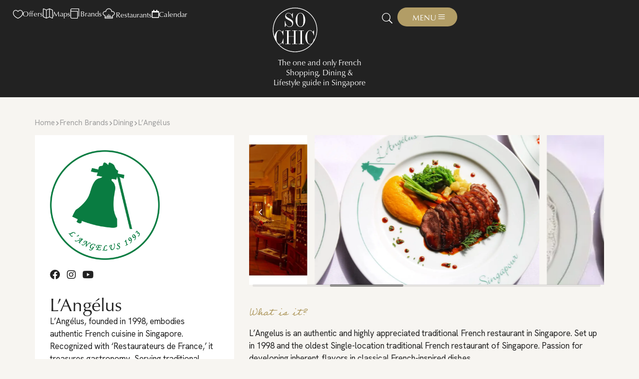

--- FILE ---
content_type: text/html; charset=UTF-8
request_url: https://www.sochic.sg/french_brand/langelus/
body_size: 34754
content:
<!doctype html>
<html lang="en-GB">
<head>
	<meta charset="UTF-8">
	<meta name="viewport" content="width=device-width, initial-scale=1">
	<link rel="profile" href="https://gmpg.org/xfn/11">
	<title>L&#039;Angélus - Sochic French Guide | Shopping, Dining &amp; Lifestyle Brands in Singapore</title>
	<style>img:is([sizes="auto" i], [sizes^="auto," i]) { contain-intrinsic-size: 3000px 1500px }</style>
	<meta name="dc.title" content="L&#039;Angélus - Sochic French Guide | Shopping, Dining &amp; Lifestyle Brands in Singapore">
<meta name="dc.description" content="L’Angelus is an authentic and highly appreciated traditional French restaurant in Singapore.Follow SoChic to be sure to not miss these upcoming events!">
<meta name="dc.relation" content="https://www.sochic.sg/french_brand/langelus/">
<meta name="dc.source" content="https://www.sochic.sg/">
<meta name="dc.language" content="en_GB">
<meta name="description" content="L’Angelus is an authentic and highly appreciated traditional French restaurant in Singapore.Follow SoChic to be sure to not miss these upcoming events!">
<meta name="robots" content="index, follow, max-snippet:-1, max-image-preview:large, max-video-preview:-1">
<link rel="canonical" href="https://www.sochic.sg/french_brand/langelus/">
<meta property="og:url" content="https://www.sochic.sg/french_brand/langelus/">
<meta property="og:site_name" content="Sochic French Guide | Shopping, Dining &amp; Lifestyle Brands in Singapore">
<meta property="og:locale" content="en_GB">
<meta property="og:type" content="article">
<meta property="article:author" content="https://www.facebook.com/sochicfrenchguide/">
<meta property="article:publisher" content="https://www.facebook.com/sochicfrenchguide/">
<meta property="og:title" content="L&#039;Angélus - Sochic French Guide | Shopping, Dining &amp; Lifestyle Brands in Singapore">
<meta property="og:description" content="L’Angelus is an authentic and highly appreciated traditional French restaurant in Singapore.Follow SoChic to be sure to not miss these upcoming events!">
<meta property="og:image" content="https://www.sochic.sg/wp-content/uploads/2018/05/image-76.webp">
<meta property="og:image:secure_url" content="https://www.sochic.sg/wp-content/uploads/2018/05/image-76.webp">
<meta property="og:image:width" content="552">
<meta property="og:image:height" content="550">
<meta name="twitter:card" content="summary">
<meta name="twitter:title" content="L&#039;Angélus - Sochic French Guide | Shopping, Dining &amp; Lifestyle Brands in Singapore">
<meta name="twitter:description" content="L’Angelus is an authentic and highly appreciated traditional French restaurant in Singapore.Follow SoChic to be sure to not miss these upcoming events!">
<meta name="twitter:image" content="https://www.sochic.sg/wp-content/uploads/2018/05/image-76.webp">
<link rel="alternate" type="application/rss+xml" title="Sochic French Guide | Shopping, Dining &amp; Lifestyle Brands in Singapore &raquo; Feed" href="https://www.sochic.sg/feed/" >
<link rel="alternate" type="application/rss+xml" title="Sochic French Guide | Shopping, Dining &amp; Lifestyle Brands in Singapore &raquo; Comments Feed" href="https://www.sochic.sg/comments/feed/" >
<link rel="stylesheet" type="text/css" href="https://use.typekit.net/pdk2npl.css">
<style id='wpseopress-local-business-style-inline-css'>
span.wp-block-wpseopress-local-business-field{margin-right:8px}

</style>
<style id='wpseopress-table-of-contents-style-inline-css'>
.wp-block-wpseopress-table-of-contents li.active>a{font-weight:bold}

</style>
<style id='global-styles-inline-css'>
:root{--wp--preset--aspect-ratio--square: 1;--wp--preset--aspect-ratio--4-3: 4/3;--wp--preset--aspect-ratio--3-4: 3/4;--wp--preset--aspect-ratio--3-2: 3/2;--wp--preset--aspect-ratio--2-3: 2/3;--wp--preset--aspect-ratio--16-9: 16/9;--wp--preset--aspect-ratio--9-16: 9/16;--wp--preset--color--black: #000000;--wp--preset--color--cyan-bluish-gray: #abb8c3;--wp--preset--color--white: #ffffff;--wp--preset--color--pale-pink: #f78da7;--wp--preset--color--vivid-red: #cf2e2e;--wp--preset--color--luminous-vivid-orange: #ff6900;--wp--preset--color--luminous-vivid-amber: #fcb900;--wp--preset--color--light-green-cyan: #7bdcb5;--wp--preset--color--vivid-green-cyan: #00d084;--wp--preset--color--pale-cyan-blue: #8ed1fc;--wp--preset--color--vivid-cyan-blue: #0693e3;--wp--preset--color--vivid-purple: #9b51e0;--wp--preset--gradient--vivid-cyan-blue-to-vivid-purple: linear-gradient(135deg,rgba(6,147,227,1) 0%,rgb(155,81,224) 100%);--wp--preset--gradient--light-green-cyan-to-vivid-green-cyan: linear-gradient(135deg,rgb(122,220,180) 0%,rgb(0,208,130) 100%);--wp--preset--gradient--luminous-vivid-amber-to-luminous-vivid-orange: linear-gradient(135deg,rgba(252,185,0,1) 0%,rgba(255,105,0,1) 100%);--wp--preset--gradient--luminous-vivid-orange-to-vivid-red: linear-gradient(135deg,rgba(255,105,0,1) 0%,rgb(207,46,46) 100%);--wp--preset--gradient--very-light-gray-to-cyan-bluish-gray: linear-gradient(135deg,rgb(238,238,238) 0%,rgb(169,184,195) 100%);--wp--preset--gradient--cool-to-warm-spectrum: linear-gradient(135deg,rgb(74,234,220) 0%,rgb(151,120,209) 20%,rgb(207,42,186) 40%,rgb(238,44,130) 60%,rgb(251,105,98) 80%,rgb(254,248,76) 100%);--wp--preset--gradient--blush-light-purple: linear-gradient(135deg,rgb(255,206,236) 0%,rgb(152,150,240) 100%);--wp--preset--gradient--blush-bordeaux: linear-gradient(135deg,rgb(254,205,165) 0%,rgb(254,45,45) 50%,rgb(107,0,62) 100%);--wp--preset--gradient--luminous-dusk: linear-gradient(135deg,rgb(255,203,112) 0%,rgb(199,81,192) 50%,rgb(65,88,208) 100%);--wp--preset--gradient--pale-ocean: linear-gradient(135deg,rgb(255,245,203) 0%,rgb(182,227,212) 50%,rgb(51,167,181) 100%);--wp--preset--gradient--electric-grass: linear-gradient(135deg,rgb(202,248,128) 0%,rgb(113,206,126) 100%);--wp--preset--gradient--midnight: linear-gradient(135deg,rgb(2,3,129) 0%,rgb(40,116,252) 100%);--wp--preset--font-size--small: 13px;--wp--preset--font-size--medium: 20px;--wp--preset--font-size--large: 36px;--wp--preset--font-size--x-large: 42px;--wp--preset--spacing--20: 0.44rem;--wp--preset--spacing--30: 0.67rem;--wp--preset--spacing--40: 1rem;--wp--preset--spacing--50: 1.5rem;--wp--preset--spacing--60: 2.25rem;--wp--preset--spacing--70: 3.38rem;--wp--preset--spacing--80: 5.06rem;--wp--preset--shadow--natural: 6px 6px 9px rgba(0, 0, 0, 0.2);--wp--preset--shadow--deep: 12px 12px 50px rgba(0, 0, 0, 0.4);--wp--preset--shadow--sharp: 6px 6px 0px rgba(0, 0, 0, 0.2);--wp--preset--shadow--outlined: 6px 6px 0px -3px rgba(255, 255, 255, 1), 6px 6px rgba(0, 0, 0, 1);--wp--preset--shadow--crisp: 6px 6px 0px rgba(0, 0, 0, 1);}:root { --wp--style--global--content-size: 800px;--wp--style--global--wide-size: 1200px; }:where(body) { margin: 0; }.wp-site-blocks > .alignleft { float: left; margin-right: 2em; }.wp-site-blocks > .alignright { float: right; margin-left: 2em; }.wp-site-blocks > .aligncenter { justify-content: center; margin-left: auto; margin-right: auto; }:where(.wp-site-blocks) > * { margin-block-start: 24px; margin-block-end: 0; }:where(.wp-site-blocks) > :first-child { margin-block-start: 0; }:where(.wp-site-blocks) > :last-child { margin-block-end: 0; }:root { --wp--style--block-gap: 24px; }:root :where(.is-layout-flow) > :first-child{margin-block-start: 0;}:root :where(.is-layout-flow) > :last-child{margin-block-end: 0;}:root :where(.is-layout-flow) > *{margin-block-start: 24px;margin-block-end: 0;}:root :where(.is-layout-constrained) > :first-child{margin-block-start: 0;}:root :where(.is-layout-constrained) > :last-child{margin-block-end: 0;}:root :where(.is-layout-constrained) > *{margin-block-start: 24px;margin-block-end: 0;}:root :where(.is-layout-flex){gap: 24px;}:root :where(.is-layout-grid){gap: 24px;}.is-layout-flow > .alignleft{float: left;margin-inline-start: 0;margin-inline-end: 2em;}.is-layout-flow > .alignright{float: right;margin-inline-start: 2em;margin-inline-end: 0;}.is-layout-flow > .aligncenter{margin-left: auto !important;margin-right: auto !important;}.is-layout-constrained > .alignleft{float: left;margin-inline-start: 0;margin-inline-end: 2em;}.is-layout-constrained > .alignright{float: right;margin-inline-start: 2em;margin-inline-end: 0;}.is-layout-constrained > .aligncenter{margin-left: auto !important;margin-right: auto !important;}.is-layout-constrained > :where(:not(.alignleft):not(.alignright):not(.alignfull)){max-width: var(--wp--style--global--content-size);margin-left: auto !important;margin-right: auto !important;}.is-layout-constrained > .alignwide{max-width: var(--wp--style--global--wide-size);}body .is-layout-flex{display: flex;}.is-layout-flex{flex-wrap: wrap;align-items: center;}.is-layout-flex > :is(*, div){margin: 0;}body .is-layout-grid{display: grid;}.is-layout-grid > :is(*, div){margin: 0;}body{padding-top: 0px;padding-right: 0px;padding-bottom: 0px;padding-left: 0px;}a:where(:not(.wp-element-button)){text-decoration: underline;}:root :where(.wp-element-button, .wp-block-button__link){background-color: #32373c;border-width: 0;color: #fff;font-family: inherit;font-size: inherit;line-height: inherit;padding: calc(0.667em + 2px) calc(1.333em + 2px);text-decoration: none;}.has-black-color{color: var(--wp--preset--color--black) !important;}.has-cyan-bluish-gray-color{color: var(--wp--preset--color--cyan-bluish-gray) !important;}.has-white-color{color: var(--wp--preset--color--white) !important;}.has-pale-pink-color{color: var(--wp--preset--color--pale-pink) !important;}.has-vivid-red-color{color: var(--wp--preset--color--vivid-red) !important;}.has-luminous-vivid-orange-color{color: var(--wp--preset--color--luminous-vivid-orange) !important;}.has-luminous-vivid-amber-color{color: var(--wp--preset--color--luminous-vivid-amber) !important;}.has-light-green-cyan-color{color: var(--wp--preset--color--light-green-cyan) !important;}.has-vivid-green-cyan-color{color: var(--wp--preset--color--vivid-green-cyan) !important;}.has-pale-cyan-blue-color{color: var(--wp--preset--color--pale-cyan-blue) !important;}.has-vivid-cyan-blue-color{color: var(--wp--preset--color--vivid-cyan-blue) !important;}.has-vivid-purple-color{color: var(--wp--preset--color--vivid-purple) !important;}.has-black-background-color{background-color: var(--wp--preset--color--black) !important;}.has-cyan-bluish-gray-background-color{background-color: var(--wp--preset--color--cyan-bluish-gray) !important;}.has-white-background-color{background-color: var(--wp--preset--color--white) !important;}.has-pale-pink-background-color{background-color: var(--wp--preset--color--pale-pink) !important;}.has-vivid-red-background-color{background-color: var(--wp--preset--color--vivid-red) !important;}.has-luminous-vivid-orange-background-color{background-color: var(--wp--preset--color--luminous-vivid-orange) !important;}.has-luminous-vivid-amber-background-color{background-color: var(--wp--preset--color--luminous-vivid-amber) !important;}.has-light-green-cyan-background-color{background-color: var(--wp--preset--color--light-green-cyan) !important;}.has-vivid-green-cyan-background-color{background-color: var(--wp--preset--color--vivid-green-cyan) !important;}.has-pale-cyan-blue-background-color{background-color: var(--wp--preset--color--pale-cyan-blue) !important;}.has-vivid-cyan-blue-background-color{background-color: var(--wp--preset--color--vivid-cyan-blue) !important;}.has-vivid-purple-background-color{background-color: var(--wp--preset--color--vivid-purple) !important;}.has-black-border-color{border-color: var(--wp--preset--color--black) !important;}.has-cyan-bluish-gray-border-color{border-color: var(--wp--preset--color--cyan-bluish-gray) !important;}.has-white-border-color{border-color: var(--wp--preset--color--white) !important;}.has-pale-pink-border-color{border-color: var(--wp--preset--color--pale-pink) !important;}.has-vivid-red-border-color{border-color: var(--wp--preset--color--vivid-red) !important;}.has-luminous-vivid-orange-border-color{border-color: var(--wp--preset--color--luminous-vivid-orange) !important;}.has-luminous-vivid-amber-border-color{border-color: var(--wp--preset--color--luminous-vivid-amber) !important;}.has-light-green-cyan-border-color{border-color: var(--wp--preset--color--light-green-cyan) !important;}.has-vivid-green-cyan-border-color{border-color: var(--wp--preset--color--vivid-green-cyan) !important;}.has-pale-cyan-blue-border-color{border-color: var(--wp--preset--color--pale-cyan-blue) !important;}.has-vivid-cyan-blue-border-color{border-color: var(--wp--preset--color--vivid-cyan-blue) !important;}.has-vivid-purple-border-color{border-color: var(--wp--preset--color--vivid-purple) !important;}.has-vivid-cyan-blue-to-vivid-purple-gradient-background{background: var(--wp--preset--gradient--vivid-cyan-blue-to-vivid-purple) !important;}.has-light-green-cyan-to-vivid-green-cyan-gradient-background{background: var(--wp--preset--gradient--light-green-cyan-to-vivid-green-cyan) !important;}.has-luminous-vivid-amber-to-luminous-vivid-orange-gradient-background{background: var(--wp--preset--gradient--luminous-vivid-amber-to-luminous-vivid-orange) !important;}.has-luminous-vivid-orange-to-vivid-red-gradient-background{background: var(--wp--preset--gradient--luminous-vivid-orange-to-vivid-red) !important;}.has-very-light-gray-to-cyan-bluish-gray-gradient-background{background: var(--wp--preset--gradient--very-light-gray-to-cyan-bluish-gray) !important;}.has-cool-to-warm-spectrum-gradient-background{background: var(--wp--preset--gradient--cool-to-warm-spectrum) !important;}.has-blush-light-purple-gradient-background{background: var(--wp--preset--gradient--blush-light-purple) !important;}.has-blush-bordeaux-gradient-background{background: var(--wp--preset--gradient--blush-bordeaux) !important;}.has-luminous-dusk-gradient-background{background: var(--wp--preset--gradient--luminous-dusk) !important;}.has-pale-ocean-gradient-background{background: var(--wp--preset--gradient--pale-ocean) !important;}.has-electric-grass-gradient-background{background: var(--wp--preset--gradient--electric-grass) !important;}.has-midnight-gradient-background{background: var(--wp--preset--gradient--midnight) !important;}.has-small-font-size{font-size: var(--wp--preset--font-size--small) !important;}.has-medium-font-size{font-size: var(--wp--preset--font-size--medium) !important;}.has-large-font-size{font-size: var(--wp--preset--font-size--large) !important;}.has-x-large-font-size{font-size: var(--wp--preset--font-size--x-large) !important;}
:root :where(.wp-block-pullquote){font-size: 1.5em;line-height: 1.6;}
</style>
<link rel='stylesheet' id='ae-pro-css-css' href='https://www.sochic.sg/wp-content/plugins/anywhere-elementor-pro/includes/assets/css/ae-pro.min.css?ver=2.28' media='all' >
<link rel='stylesheet' id='hello-elementor-header-footer-css' href='https://www.sochic.sg/wp-content/themes/hello-elementor/assets/css/header-footer.css?ver=3.4.5' media='all' >
<link rel='stylesheet' id='elementor-frontend-css' href='https://www.sochic.sg/wp-content/plugins/elementor/assets/css/frontend.min.css?ver=3.33.2' media='all' >
<link rel='stylesheet' id='widget-heading-css' href='https://www.sochic.sg/wp-content/plugins/elementor/assets/css/widget-heading.min.css?ver=3.33.2' media='all' >
<link rel='stylesheet' id='widget-search-form-css' href='https://www.sochic.sg/wp-content/plugins/elementor-pro/assets/css/widget-search-form.min.css?ver=3.33.1' media='all' >
<link rel='stylesheet' id='elementor-icons-shared-0-css' href='https://www.sochic.sg/wp-content/plugins/elementor/assets/lib/font-awesome/css/fontawesome.min.css?ver=5.15.3' media='all' >
<link rel='stylesheet' id='elementor-icons-fa-solid-css' href='https://www.sochic.sg/wp-content/plugins/elementor/assets/lib/font-awesome/css/solid.min.css?ver=5.15.3' media='all' >
<link rel='stylesheet' id='widget-image-css' href='https://www.sochic.sg/wp-content/plugins/elementor/assets/css/widget-image.min.css?ver=3.33.2' media='all' >
<link rel='stylesheet' id='widget-icon-list-css' href='https://www.sochic.sg/wp-content/plugins/elementor/assets/css/widget-icon-list.min.css?ver=3.33.2' media='all' >
<link rel='stylesheet' id='widget-social-icons-css' href='https://www.sochic.sg/wp-content/plugins/elementor/assets/css/widget-social-icons.min.css?ver=3.33.2' media='all' >
<link rel='stylesheet' id='e-apple-webkit-css' href='https://www.sochic.sg/wp-content/plugins/elementor/assets/css/conditionals/apple-webkit.min.css?ver=3.33.2' media='all' >
<link rel='stylesheet' id='widget-post-info-css' href='https://www.sochic.sg/wp-content/plugins/elementor-pro/assets/css/widget-post-info.min.css?ver=3.33.1' media='all' >
<link rel='stylesheet' id='elementor-icons-fa-regular-css' href='https://www.sochic.sg/wp-content/plugins/elementor/assets/lib/font-awesome/css/regular.min.css?ver=5.15.3' media='all' >
<link rel='stylesheet' id='swiper-css' href='https://www.sochic.sg/wp-content/plugins/elementor/assets/lib/swiper/v8/css/swiper.min.css?ver=8.4.5' media='all' >
<link rel='stylesheet' id='widget-loop-common-css' href='https://www.sochic.sg/wp-content/plugins/elementor-pro/assets/css/widget-loop-common.min.css?ver=3.33.1' media='all' >
<link rel='stylesheet' id='widget-loop-grid-css' href='https://www.sochic.sg/wp-content/plugins/elementor-pro/assets/css/widget-loop-grid.min.css?ver=3.33.1' media='all' >
<link rel='stylesheet' id='elementor-icons-css' href='https://www.sochic.sg/wp-content/plugins/elementor/assets/lib/eicons/css/elementor-icons.min.css?ver=5.44.0' media='all' >
<link rel='stylesheet' id='mec-shortcode-designer-css' href='https://www.sochic.sg/wp-content/plugins/mec-shortcode-designer/assets/css/frontend/frontend.css?ver=1.4.0' media='all' >
<link rel='stylesheet' id='mec-owl-carousel-style-css' href='https://www.sochic.sg/wp-content/plugins/modern-events-calendar/assets/packages/owl-carousel/owl.carousel.min.css?ver=7.27.0' media='all' >
<link rel='stylesheet' id='mec-owl-carousel-theme-style-css' href='https://www.sochic.sg/wp-content/plugins/modern-events-calendar/assets/packages/owl-carousel/owl.theme.min.css?ver=6.8.3' media='all' >
<link rel='stylesheet' id='mec-select2-style-css' href='https://www.sochic.sg/wp-content/plugins/modern-events-calendar/assets/packages/select2/select2.min.css?ver=7.27.0' media='all' >
<link rel='stylesheet' id='mec-font-icons-css' href='https://www.sochic.sg/wp-content/plugins/modern-events-calendar/assets/css/iconfonts.css?ver=7.27.0' media='all' >
<link rel='stylesheet' id='mec-frontend-style-css' href='https://www.sochic.sg/wp-content/plugins/modern-events-calendar/assets/css/frontend.min.css?ver=7.27.0' media='all' >
<link rel='stylesheet' id='mec-tooltip-style-css' href='https://www.sochic.sg/wp-content/plugins/modern-events-calendar/assets/packages/tooltip/tooltip.css?ver=7.27.0' media='all' >
<link rel='stylesheet' id='mec-tooltip-shadow-style-css' href='https://www.sochic.sg/wp-content/plugins/modern-events-calendar/assets/packages/tooltip/tooltipster-sideTip-shadow.min.css?ver=7.27.0' media='all' >
<link rel='stylesheet' id='featherlight-css' href='https://www.sochic.sg/wp-content/plugins/modern-events-calendar/assets/packages/featherlight/featherlight.css?ver=7.27.0' media='all' >
<link rel='stylesheet' id='mec-lity-style-css' href='https://www.sochic.sg/wp-content/plugins/modern-events-calendar/assets/packages/lity/lity.min.css?ver=7.27.0' media='all' >
<link rel='stylesheet' id='mec-general-calendar-style-css' href='https://www.sochic.sg/wp-content/plugins/modern-events-calendar/assets/css/mec-general-calendar.css?ver=7.27.0' media='all' >
<link rel='stylesheet' id='elementor-post-62548-css' href='https://www.sochic.sg/wp-content/uploads/elementor/css/post-62548.css?ver=1765393443' media='all' >
<link rel='stylesheet' id='elementor-post-356-css' href='https://www.sochic.sg/wp-content/uploads/elementor/css/post-356.css?ver=1765393443' media='all' >
<link rel='stylesheet' id='elementor-post-49952-css' href='https://www.sochic.sg/wp-content/uploads/elementor/css/post-49952.css?ver=1765393443' media='all' >
<link rel='stylesheet' id='elementor-post-46618-css' href='https://www.sochic.sg/wp-content/uploads/elementor/css/post-46618.css?ver=1765393561' media='all' >
<link rel='stylesheet' id='mec-single-builder-css' href='https://www.sochic.sg/wp-content/plugins/mec-single-builder/inc/frontend/css/mec-single-builder-frontend.css?ver=1.12.0' media='all' >
<link rel='stylesheet' id='hello-child-style-css' href='https://www.sochic.sg/wp-content/themes/hello-elementor-child/style.css?ver=6.8.3' media='all' >
<link rel='stylesheet' id='olc-filter-style-css' href='https://www.sochic.sg/wp-content/themes/hello-elementor-child/olc-filter/olc-filter-style.css?ver=250115-113256' media='all' >
<link rel='stylesheet' id='elementor-gf-local-hankengrotesk-css' href='https://www.sochic.sg/wp-content/uploads/elementor/google-fonts/css/hankengrotesk.css?ver=1749105743' media='all' >
<link rel='stylesheet' id='elementor-icons-olc-icons-css' href='https://www.sochic.sg/wp-content/uploads/elementor/custom-icons/olc-icons/css/olc-icons.css?ver=1.0.0' media='all' >
<link rel='stylesheet' id='elementor-icons-fa-brands-css' href='https://www.sochic.sg/wp-content/plugins/elementor/assets/lib/font-awesome/css/brands.min.css?ver=5.15.3' media='all' >
<script src="https://www.sochic.sg/wp-includes/js/jquery/jquery.min.js?ver=3.7.1" id="jquery-core-js"></script>
<script src="https://www.sochic.sg/wp-includes/js/jquery/jquery-migrate.min.js?ver=3.4.1" id="jquery-migrate-js"></script>
<script src="https://www.sochic.sg/wp-content/themes/hello-elementor-child/olc-filter/olc-filter-script.js?ver=250117-140247" id="olc-filter-script-js"></script>
<link rel="https://api.w.org/" href="https://www.sochic.sg/wp-json/" ><link rel="alternate" title="JSON" type="application/json" href="https://www.sochic.sg/wp-json/wp/v2/french_brand/13017" ><link rel="EditURI" type="application/rsd+xml" title="RSD" href="https://www.sochic.sg/xmlrpc.php?rsd" >
<meta name="generator" content="WordPress 6.8.3" >
<link rel='shortlink' href='https://www.sochic.sg/?p=13017' >
<meta name="generator" content="Elementor 3.33.2; features: additional_custom_breakpoints; settings: css_print_method-external, google_font-enabled, font_display-swap">
			<style>
				.e-con.e-parent:nth-of-type(n+4):not(.e-lazyloaded):not(.e-no-lazyload),
				.e-con.e-parent:nth-of-type(n+4):not(.e-lazyloaded):not(.e-no-lazyload) * {
					background-image: none !important;
				}
				@media screen and (max-height: 1024px) {
					.e-con.e-parent:nth-of-type(n+3):not(.e-lazyloaded):not(.e-no-lazyload),
					.e-con.e-parent:nth-of-type(n+3):not(.e-lazyloaded):not(.e-no-lazyload) * {
						background-image: none !important;
					}
				}
				@media screen and (max-height: 640px) {
					.e-con.e-parent:nth-of-type(n+2):not(.e-lazyloaded):not(.e-no-lazyload),
					.e-con.e-parent:nth-of-type(n+2):not(.e-lazyloaded):not(.e-no-lazyload) * {
						background-image: none !important;
					}
				}
			</style>
			<!-- start Simple Custom CSS and JS -->
<style>
/* Hide ACF field with empty data */
*[empty]{ display:none !important; }
</style>
<!-- end Simple Custom CSS and JS -->
<!-- start Simple Custom CSS and JS -->
<style>
.sochic-form_wrapper .gform_fields{grid-row-gap: 24px;}


/* Label par défaut ------------------------------------------------*/
.sochic-form_wrapper label{
    margin: 0 0 8px 0 !important;
    font-weight: 500!important;
    font-size: 1.3rem !important;
    line-height: 1.2em;
}
/* Label cloné (replicate) ----------------------------------------*/
.sochic-form_wrapper .replicate-label label{
    display:inline-block!important;
    font-size:16px!important;
    font-weight:400;
}
/* Mention « (Optionnel) » ----------------------------------------*/
.sochic-form_wrapper.gfield:not(.gfield_contains_required) label::after{
    content:"(Optional)";
    display:inline-block;
    padding-left:0.25em;
    font-size:13px;
    font-style:italic;
    font-weight:400;
}
/* On masque l’astérisque standard -------------------------------*/
.sochic-form_wrapper .gfield_required{
	display:none!important;
}

/* Description sous textarea --------------------------------------*/
.sochic-form_wrapper .gfield--type-textarea .gfield_description{
    margin:3px!important;
    padding:0!important;
}

/* =============================================================== */
/* 2. INPUTS & TEXTAREAS                                           */
/* =============================================================== */

/* Champs texte / textarea ----------------------------------------*/
.sochic-form_wrapper .gfield:not(.gfield--type-fileupload):not(.gfield--type-checkbox):not(.gfield--type-consent) input,
.sochic-form_wrapper textarea{
    /* border:1px solid #d6d6d6; */
    border-radius:5px;
    padding:13px 17px!important;
    min-height:40px;
    font-size:var(--e-global-typography-24f945c-font-size) !important;
    font-weight:var(--e-global-typography-24f945c-font-weight);
    letter-spacing: var(--e-global-typography-text-letter-spacing);
    text-transform:var(--e-global-typography-24f945c-text-transform);
    font-style:var(--e-global-typography-24f945c-font-style);
    line-height:var(--e-global-typography-24f945c-line-height);
    font-family:var(--e-global-typography-text-font-family),sans-serif;
    background: var( --e-global-color-01b3d7b );
}
/* Effet focus -----------------------------------------------------*/
.sochic-form_wrapper .gfield:not(.gfield--type-fileupload) input:focus,
.sochic-form_wrapperr textarea:focus{
    outline: solid 1px #d6d6d6;
}
/* Font override textarea -----------------------------------------
.sochic-form_wrapper textarea{font-family:"Lato",sans-serif!important;}*/

/* Compteur textarea ---------------------------------------------*/
.sochic-form_wrapper .gform_body .ginput_container_textarea .ginput_counter.gfield_description{
    margin:3px 0 0;
    font-size:0.75rem;
    font-weight:300;
    line-height:1.3;
    color:var(--e-global-color-80eab48);
}


/* =============================================================== */
/* 3. DROPDOWN « CHOSEN » – UI AMÉLIORÉE                           */
/* =============================================================== */
/* NB : Activez l’option « Interface utilisateur améliorée » dans
        Gravity Forms pour charger la librairie Chosen.js.         */

/* ---------- 3.1. Fallback <select> natif (JS désactivé) ----------*/
.sochic-form_wrapper select{
    appearance:none;
    -webkit-appearance:none;
    -moz-appearance:none;
    width:100%;
    height:48px;
    padding:0 42px 0 14px;
    font-size:16px;
    border: transparent;
    border-radius:4px;
    background: var( --e-global-color-01b3d7b )  url("data:image/svg+xml;utf8,<svg xmlns='http://www.w3.org/2000/svg' viewBox='0 0 24 24'><path fill='%23333' d='M7 10l5 5 5-5z'/></svg>") no-repeat right 14px center/12px;
    border-radius: 5px;
}
.sochic-form_wrapper select:focus{
    border-color:#1976d2;
    box-shadow:0 0 0 2px rgba(25,118,210,.25);
    outline:none;
}
.sochic-form_wrapper select option[disabled]{
	color:#777;
}

/* ---------- 3.2. Container principal ----------------------------*/
.sochic-form_wrapper .chosen-container-single .chosen-single{
    height:48px!important;
    line-height: 1.3em !important;
    font-size: 1.05rem;
    border:1px solid #d1d1d1;
    border-radius:4px;
    padding:0 42px 0 14px;
    background:#fff;
    padding: 13px 17px !important;
    background-color: transparent !important;
    border-radius: 5px !important;
    border: transparent !important;
    box-shadow: none !important;
    font-weight: 400 !important;
}
/* Focus ----------------------------------------------------------*/
.sochic-form_wrapper .chosen-container-active .chosen-single{
    border-color: #d6d6d6!important;
    box-shadow:0 0 0 2px rgba(25,118,210,.25);
}
/* Flèche ---------------------------------------------------------*/
.sochic-form_wrapper .chosen-container-single .chosen-single div b{
    border-color:#333 transparent transparent!important;
    top:50%!important;
    transform:translateY(-50%);
}

/* ---------- 3.3. Liste déroulante -------------------------------*/
.sochic-form_wrapper .chosen-container .chosen-drop{
    border: 1px solid #d6d6d6!important;
    border-top:none!important;
    border-radius:0 0 4px 4px;
    margin-top:-1px;
    box-shadow:0 4px 14px rgba(0,0,0,.08);
}
/* Survol + sélection clavier (fond rouge) -----------------------*/
.sochic-form_wrapper .chosen-container .chosen-results li.highlighted{
    background: var( --e-global-color-accent ) !important;
    color:#fff!important;
}
/* Option déjà sélectionnée (grise) -------------------------------*/
.sochic-form_wrapper .chosen-container .chosen-results li.result-selected{
    background:#f1f1f1!important;
    color:#222!important;
}
/* Placeholder = première option masquée -------------------------*/
.sochic-form_wrapper .chosen-container .chosen-results li:first-child{
    display:none!important;
}
.sochic-form_wrapper .chosen-container .chosen-results li.active-result{
    padding: 10px 5px
}

/* Couleur placeholder dans le champ -----------------------------*/
.sochic-form_wrapper .chosen-container-single .chosen-single span{
	color: #000!important;
	display: flex;
	align-items: center;
	height: 100%;
	line-height: 1.2em !important;
}

/* ---------- 3.4. Champ recherche interne ------------------------*/
.sochic-form_wrapper .chosen-container .chosen-search{position:relative;}
.sochic-form_wrapper .chosen-container .chosen-search input{
    width:100%;
    padding:8px 32px 8px 12px!important;
    border:1px solid #d1d1d1!important;
    border-radius:4px!important;
    font-size:15px;
}

/* Petite loupe ---------------------------------------------------*/
.sochic-form_wrapper .chosen-container .chosen-search:after{
    content:"";
    position:absolute;
    right:12px;top:50%;
    width:14px;height:14px;
    transform:translateY(-50%);
    background:url("data:image/svg+xml,%3Csvg xmlns='http://www.w3.org/2000/svg' viewBox='0 0 24 24'%3E%3Cg fill='none' stroke='%23999' stroke-width='2'%3E%3Ccircle cx='11' cy='11' r='8'/%3E%3Cpath d='M21 21l-4.3-4.3'/%3E%3C/g%3E%3C/svg%3E") no-repeat center/contain;
    pointer-events:none;
}

/* dropdown icon */
.sochic-form_wrapper .chosen-container-single .chosen-single{
	background-image: url("data:image/svg+xml,%3Csvg xmlns='http://www.w3.org/2000/svg' version='1.1' viewBox='0 0 329.1 205'%3E%3Cpath d='M187.1,189.2c-12.5,12.5-32.8,12.5-45.3,0L13.8,61.2C4.6,52,1.9,38.3,6.9,26.3S23.5,6.5,36.5,6.5h256c12.9,0,24.6,7.8,29.6,19.8s2.2,25.7-6.9,34.9l-128,128h-.1Z' style='fill: %23777;'/%3E%3C/svg%3E")!important;
	background-size: 8px !important;
	background-repeat: no-repeat !important;
	background-position: calc(100% - 10px) center  !important;
	background-color: var( --e-global-color-01b3d7b ) !important;
}

/* ---------- 3.5. States d’erreur Chosen -------------------------*/
.sochic-form_wrapper .gfield_error .chosen-single{
    border-color:#d32f2f!important;
    box-shadow:0 0 0 2px rgba(211,47,47,.25)!important;
}

/* ========================================================
   Chosen – Désactiver la barre de recherche interne
   ======================================================== */
.sochic-form_wrapper .chosen-container .chosen-search{
    display:none !important;      /* masque le wrapper <div class="chosen-search"> */
}

/* Optionnel : si tu veux que le champ reste bien carré
   quand la liste est ouverte, on arrondit juste le bas. */
.sochic-form_wrapper .chosen-container.chosen-with-drop .chosen-single{
    border-bottom-left-radius:0 !important;
    border-bottom-right-radius:0 !important;
}
/* =============================================================== */
/* 4. UPLOAD DE FICHIERS                                           */
/* =============================================================== */

/* Wrapper drop area ---------------------------------------------*/
.sochic-form_wrapper .ginput_container_fileupload .gform_drop_area{
    display:flex;
    flex-wrap:wrap;
    align-items:flex-end;
    justify-content:center;
    border:1.5px dashed #dadada;
    background:transparent;
}
/* Icône dossier --------------------------------------------------*/
.sochic-form_wrapper .ginput_container_fileupload .gform_drop_area:before{
    content:"";
    width:100%;height:40px;
    margin-bottom:7px;
    background:url("data:image/svg+xml,%3Csvg xmlns='http://www.w3.org/2000/svg' viewBox='0 0 389.4 298.4'%3E%3Cpath fill='%2360574D' d='M354.7 39.1H197.1L165.6 1.7A4.99 4.99 0 00161.9 0H34.7C15.6 0 0 15.6 0 34.7v229c0 19.2 15.6 34.7 34.7 34.7h320c19.2 0 34.7-15.6 34.7-34.7V73.8c0-19.1-15.5-34.7-34.7-34.7z'/%3E%3C/svg%3E") center/contain no-repeat;
}
/* Texte & bouton -------------------------------------------------*/
.sochic-form_wrapper .ginput_container_fileupload .gform_drop_instructions{
    margin-bottom:0;
    font-size:0.75rem;
    line-height:1.3;
    font-weight:300;
    color:var(--e-global-color-80eab48);
}
.sochic-form_wrapper .ginput_container_fileupload .gform_button_select_files{
    margin:0 0 -0.4px 4px;
    padding:0!important;
    background:transparent;
    border:0;
    border-bottom:1px solid currentColor;
    font-size:0.75rem;
    line-height:1.1;
    font-weight:300;
    color:var(--e-global-color-80eab48);
    cursor:pointer;
    transition:opacity .3s ease;
}
.sochic-form_wrapper .ginput_container_fileupload .gform_button_select_files:hover{opacity:.7;}
/* Prévisualisation fichier ---------------------------------------*/
.sochic-form_wrapper .ginput_container_fileupload + div .ginput_preview{max-width:300px;}
.sochic-form_wrapperr .ginput_container_fileupload + div .ginput_preview strong{
    display:flex;
    align-items:center;
    font-size:0.75rem;
    line-height:1.4;
    font-weight:300;
    color:#60574d9c;
}
.sochic-form_wrapper .ginput_container_fileupload + div .ginput_preview strong:before{
    content:"";
    width:20px;height:20px;
    margin-right:7px;
    background:url("data:image/svg+xml,%3Csvg xmlns='http://www.w3.org/2000/svg' viewBox='0 0 512 512'%3E%3Ccircle fill='%2342af1f' cx='256' cy='256' r='226'/%3E%3Cpath fill='%2342af1f' d='M378.3 173.9a15 15 0 00-21.2 0L224.6 306.3l-69.7-69.7a15 15 0 00-21.2 21.2l80.3 80.3a15 15 0 0021.2 0L378.3 195a15 15 0 000-21.1z'/%3E%3C/svg%3E") center/contain no-repeat;
}
.sochic-form_wrapper .ginput_container_fileupload + div .ginput_preview .gform_delete_file{
    float:right;
    margin-top:-6px;
    font-size:0.75rem;
    font-weight:300!important;
    transition:color .3s ease;
}
.sochic-form_wrapper .ginput_container_fileupload + div .gform_delete_file:hover{color:#ee2f35;}

/* Limite largeur drop area & preview ----------------------------*/
.sochic-form_wrapper .ginput_container_fileupload,
.sochic-form_wrapper .ginput_container_fileupload + div{
	max-width:300px;
}

/* =============================================================== */
/* 5. CASES À COCHER & CONSENTEMENT                                */
/* =============================================================== */

/* Reset appearance ----------------------------------------------*/
.sochic-form_wrapper .gfield_checkbox input,
.sochic-form_wrapper .ginput_container_consent input{
    appearance:none;
    -webkit-appearance:none;
    -moz-appearance:none;
    width:20px;height:20px;
    margin:0 5px 1px 0!important;
    border:1px solid hsl(0 0% 0% / 0.2);
    border-radius:5px;
}
.sochic-form_wrapper .ginput_container_consent input{margin-bottom:-2px!important;}
/* Icône check personnalisée -------------------------------------*/
.sochic-form_wrapper .gfield_checkbox input:checked::after,
.sochic-form_wrapper .ginput_container_consent input:checked::after{
    content:"\e85c";
    font-family:"olc-icons";
    display:flex;
    align-items:center;
    justify-content:center;
    color:var(--e-global-color-accent);
	height: 20px;
}
/* Lien dans consentement ----------------------------------------*/
.gfield--type-consent a{
	color:var(--e-global-color-secondary);
	cursor:pointer;
}
/* Petit effet ‘pop’ au check ------------------------------------*/
.sochic-form_wrapper .ginput_container_consent input:checked{transform:translateY(-3px)!important;}

/* Texte consentement --------------------------------------------*/
.sochic-form_wrapper .ginput_container_consent label{
    font-size:0.9rem;
    line-height:1!important;
}

/* =============================================================== */
/* 6. BOUTON D’ENVOI                                              */
/* =============================================================== */

.sochic-form_wrapper .submit-btn{
    appearance:none;
    border:0;
    background:transparent;
    font-size:var(--e-global-typography-b93af26-font-size);
    text-transform:var(--e-global-typography-b93af26-text-transform);
    line-height:var(--e-global-typography-b93af26-line-height);
    letter-spacing:var(--e-global-typography-b93af26-letter-spacing);
    transition:transform .3s ease, color .3s ease;
    cursor: pointer;
	font-family: var(--e-global-typography-a07a54a-font-family);
}
.sochic-form_wrapper .submit-btn:after{
    content:"\e807";
    font-family:"olc-icon2";
    margin-left:10px;
    font-size:.9em;
}
.sochic-form_wrapper .submit-btn:hover{
    transform:translateX(10px);
    color:var(--e-global-color-secondary);
}
.sochic-form_wrapper  .gform_button{
	background-color: var(--e-global-color-accent) !important;
	font-family: var(--e-global-typography-primary-font-family), Sans-serif !important;
    font-weight: var(--e-global-typography-primary-font-weight) !important;
	color: white;
    border-radius: 2em !important;
    padding: 10px 50px 10px 50px !important;
	font-size: 15px;
	margin-top: 0 !important;
}
.sochic-form_wrapper  .gform_button:hover{
	background-color: #000 !important;
}
/* =============================================================== */
/* 7. MESSAGES D’ERREUR & VALIDATION                               */
/* =============================================================== */

.gform_validation_errors:focus{outline:none!important;border:none!important;}
.sochic-form_wrapper .gform_validation_errors{padding:20px 20px 0!important;}
.sochic-form_wrapper .gfield_description.validation_message{padding:0;border:0;background:transparent;line-height:1.4;}

/* Alignement icône + texte erreur -------------------------------*/
.sochic-form_wrapper .gform_submission_error{display:flex;align-items:center;}
.sochic-form_wrapper .gform_validation_errors,
.sochic-form_wrapper.gform_validation_error .validation_message{
    border:none!important;
    box-shadow:none!important;
    background:none!important;
    padding:0!important;
}
.sochic-form_wrapper .gform_submission_error>*{
    position:relative!important;
    display:block!important;
    float:left;
}
.sochic-form_wrapper .gform_validation_errors>h2 .gform-icon{
	inset-inline-start: -4px !important;
}
/* =============================================================== */
/* 8. RESPONSIVE                                                  */
/* =============================================================== */

@media (max-width:767px){
    /* Force champs 1/2 largeur à passer pleine largeur */
    .sochic-form_wrapper.gravity-theme .gfield.gfield--width-half{
        grid-column:span 12!important;
        -ms-grid-column-span:12!important;
    }
}

</style>
<!-- end Simple Custom CSS and JS -->
<!-- start Simple Custom CSS and JS -->
<style>
/* Hide event categories */

#taxonomy-mec_category  #mec_categorychecklist li:not(#mec_category-2024):not(#mec_category-893),
.cat-checklist.mec_category-checklist li:not(#mec_category-2024):not(#mec_category-893){
    display:none;
}

</style>
<!-- end Simple Custom CSS and JS -->
<!-- start Simple Custom CSS and JS -->
<style>
body.page-id-54593 search.e-filter button{ order:100 ;}
body.page-id-54593 search.e-filter button[data-filter="all"]{ order:1 !important;}
body.page-id-54593 search.e-filter button[data-filter="main"]{ order:2 !important;}


</style>
<!-- end Simple Custom CSS and JS -->
<!-- start Simple Custom CSS and JS -->
<style>
@media screen and (max-width: 990px) {
    .h-scroll-container {
        overflow: hidden;
        position: relative;
        width: 100%;
    }

    .elementor-widget-taxonomy-filter .elementor-widget-container .e-filter {
        overflow-x: scroll; /* Ensure this is scrollable */
        white-space: nowrap; /* For horizontal scrolling */
		padding-bottom: 10px;
    }
	.h-custom-scrollbar{
        height: 5px; /* Adjust height as needed */
        background: rgba(0, 0, 0, 0.1); /* Scrollbar background */
	}
	.h-custom-thumb {
        background: #b29d66; /* Thumb color */
        cursor: pointer;
        position: absolute;
        height: 5px;
	}
    .elementor-widget-taxonomy-filter .h-custom-scrollbar {
        bottom: 0;
        left: 0;
        right: 0;
    }

    .elementor-widget-taxonomy-filter .h-custom-thumb {
        position: absolute;
    }


}

@media screen and (max-width: 767px) {
.premium-tiktok-feed__outer-wrapper{
    overflow-x: scroll;
}
.premium-tiktok-feed__outer-wrapper::-webkit-scrollbar{
    appearance: none;
}
.premium-tiktok-feed__videos-wrapper{
    flex-wrap: nowrap;
    min-width: 250vw;
}
/*.elementor-widget-premium-tiktok-feed .elementor-widget-container{
    display: flex;
    flex-direction: column-reverse;
}*/
.elementor-widget-premium-tiktok-feed .h-custom-scrollbar{
    margin: 0 14px !important;
    position: relative;
    border-radius: 3px;
    overflow: hidden;
}
}

@media screen and (max-width: 767px) {
.add-scroll-thumb .mec-skin-custom-events-container .mec-wrap{
    overflow-x: scroll;
}
.add-scroll-thumb .mec-skin-custom-events-container{
    display: flex;
    flex-direction: column-reverse;
    row-gap: 20px;
}
.add-scroll-thumb .mec-skin-custom-events-container::-webkit-scrollbar{
    appearance: none;
}
.add-scroll-thumb .mec-skin-custom-events-container .mec-wrap .row{
    flex-wrap: nowrap;
    min-width: 210vw;
}
.add-scroll-thumb .mec-skin-custom-events-container{
    position: relative;
    border-radius: 3px;
    overflow: hidden;
}
}

@media screen and (max-width: 767px) {
.h-scroll-grid .e-n-tabs-content .elementor-widget-loop-grid > .elementor-widget-container{
    overflow-x: scroll;
}
.h-scroll-grid .e-n-tabs-content .elementor-widget-loop-grid > .elementor-widget-container::-webkit-scrollbar{
    appearance: none;
}
.h-scroll-grid .e-n-tabs-content .elementor-widget-loop-grid .elementor-loop-container{
    flex-wrap: nowrap;
    min-width: 210vw;
    display: flex;
}
.h-scroll-grid .e-n-tabs > .h-custom-scrollbar {
    margin-bottom: 20px;
}
}

@media screen and (min-width: 768px) {
.elementor-widget-premium-tiktok-feed .h-custom-scrollbar,
.add-scroll-thumb .mec-skin-custom-events-container .h-custom-scrollbar,
.h-scroll-grid .h-custom-scrollbar{
	display:none;
}
}

</style>
<!-- end Simple Custom CSS and JS -->
<!-- start Simple Custom CSS and JS -->
<style>
@media screen and (max-width: 767px) {
.directory-filter .elementor-toggle .elementor-tab-content::-webkit-scrollbar,
.directory-filter .elementor-toggle .scroll-content::-webkit-scrollbar{
    -webkit-appearance: none;
}
.directory-filter .scroll-container {
    position: relative;
    width: 100%;
    height: 100%;
    overflow: hidden;
}

.directory-filter .scroll-content {
    overflow-y: auto;
    height: 100%;
    padding-right: 15px; 
    max-height: 250px;
}

.directory-filter .custom-scrollbar {
    position: absolute;
    top: 0;
    right: 0;
    width: 5px;
    height: 100%;
    background-color: rgb(0 0 0 / 19%);
}

.directory-filter .custom-thumb {
    width: 100%;
    background-color: #b29d66;
    border-radius: 0px;
    position: absolute; /* Changed to absolute */
    top: 0; /* Start at the top */
}

}

.ae-map-listing::-webkit-scrollbar,
.ae-map-marker-wrapper::-webkit-scrollbar,
.ae-map-listing .scroll-content::-webkit-scrollbar,
.ae-map-listing .scroll-container::-webkit-scrollbar,
.ae-map-listing .custom-scrollbar::-webkit-scrollbar{
    -webkit-appearance: none;
}
.ae-map-listing .scroll-container {
    position: relative;
    width: 100%;
    height: 100%;
    overflow:hidden;
}

.ae-map-listing .scroll-content {
    overflow-y: auto;
    height: 100%;
    padding-right: 0; 
    margin-right: -11px;
}

.ae-map-listing .custom-scrollbar {
    position: absolute;
    top: 0;
    right: 0px;
    width: 5px;
    height: 100%;
    background-color: rgb(0 0 0 / 19%);
}

.ae-map-listing .custom-thumb {
    width: 100%;
    background-color: #b29d66;
    border-radius: 0px;
    position: absolute; /* Changed to absolute */
    top: 0; /* Start at the top */
}
.ae-map-listing .hide-button-if-nolink.elementor-widget-button .elementor-widget-container{
    margin-top:0 !important;
}
</style>
<!-- end Simple Custom CSS and JS -->
<!-- start Simple Custom CSS and JS -->
<style>
/***** OLD EVENT *****/
.mec-slider-t1-wrap {
    width: 100%;
    padding: 23px 90px !important;
    background: #f7f7f7;
    min-height: 560px;
    position: relative;
}


@media only screen and (max-width: 500px) {
.mec-slider-t1-wrap {
    padding: 0px !important;
}

.mec-slider-t1 {
    box-shadow: none;
}
}

.mec-marker-wrap {
    background: #c6b477 !important;
}

.mec-marker-wrap .mec-marker-pulse:after {
    box-shadow: 0 0 1px 2px #c6b477;
}

.mec-marker-infowindow-wp .mec-marker-infowindow-count {
border: 1px solid #c6b477;
    color: #c6b477;

}

.mec-single-event .mec-event-social li.mec-event-social-icon a {
font-size: 20px !important;
background: #fff!important;
color: #000 !important; }

.mec-single-event .mec-event-social li.mec-event-social-icon a:hover {
background: #000!important;
color: #fff !important; }


/***** SINGLE EVENT *****/

.lity-content .mec-events-meta-group-booking .mec-event-ticket-available, .mec-breadcrumbs .mec-current, .mec-breadcrumbs a, .mec-breadcrumbs span .mec-event-content p, .mec-event-data-field-items, .mec-event-data-fields .mec-event-data-field-item .mec-event-data-field-name, .mec-event-data-fields .mec-event-data-field-item .mec-event-data-field-value, .mec-event-schedule-content dl dt, .mec-events-button, .mec-events-meta-group-tags, .mec-events-meta-group-tags a, .mec-hourly-schedule-speaker-description, .mec-load-more-button, .mec-next-occ-booking span, .mec-single-event .mec-event-meta .mec-events-event-cost, .mec-single-event .mec-event-meta dd, .mec-single-event .mec-event-meta dd a, .mec-single-event .mec-events-meta-group-booking .mec-event-ticket-available, .mec-single-event .mec-speakers-details ul li .mec-speaker-job-title, .mec-single-event .mec-speakers-details ul li .mec-speaker-name, .mec-single-modern .mec-single-event-bar>div dd, .mec-wrap .info-msg div, .mec-wrap .mec-error div, .mec-wrap .mec-success div, .mec-wrap .warning-msg div, .mec-wrap abbr, .mec-wrap p, .mec-wrap, .mec-wrap div:not([class^="elementor-"]), .lity-container, .mec-wrap .mec-totalcal-box input[type="submit"], .mec-wrap .mec-totalcal-box .mec-totalcal-view span, .mec-agenda-event-title a, .lity-content .mec-events-meta-group-booking select, .lity-content .mec-book-ticket-variation h5, .lity-content .mec-events-meta-group-booking input[type="number"], .lity-content .mec-events-meta-group-booking input[type="text"], .lity-content .mec-events-meta-group-booking input[type="email"], .mec-organizer-item a, .mec-single-event .mec-events-meta-group-booking ul.mec-book-tickets-container li.mec-book-ticket-container label{
    font-family: inherit;
	font-weight: inherit;
}

.mec-single-event-organizer {
    padding: 0;
}
.mec-single-event-organizer i,
.mec-single-event-organizer > i,
.mec-single-event-organizer .mec-events-single-section-title{
    display: none !important;;
}
.mec-single-event .mec-single-event-organizer dd,
.mec-single-event .mec-single-event-organizer dd span{
  padding-left: 0 !important;
  margin: 0;
}
.mec-single-event .mec-single-event-organizer dd span{
  line-height: 1.2 !important;
}


/* Next event */

.elementor-widget-event_next_pervious .mec-time{
	display:none !important;
}
.elementor-widget-event_next_pervious a:hover{
    color: var( --e-global-color-primary ) !important;
    text-decoration: underline;
    text-underline-offset: 2px
}
.elementor-widget-event_next_pervious .mec-events-abbr{
    font-size: inherit !important;
}
.elementor-widget-event_next_pervious .mec-time{
    display:none;
}
.elementor-widget-event_next_pervious ul li:first-child{
    margin-top:0 !important;
}
.elementor-widget-event_next_pervious ul li{
    margin-top: 10px !important;
}
.elementor-widget-event_next_pervious li a{
    display: flex;
    flex-direction: column;
    justify-content: flex-start;
}
.elementor-widget-event_next_pervious li a span{
    width: 100%;
    text-align: left;
}
.elementor-widget-event_next_pervious li a .mec-start-date-label:after{
    content: '\e830';
    font-family: "olc-icons";
    margin-left: 10px;
    font-size: 18px;
}
.elementor-widget-event_next_pervious li a:hover{
	transform: translatex(10px);
}
.elementor-widget-event_next_pervious li a:hover .mec-start-date-label{
	color: var( --e-global-color-50cb726 );
}
.elementor-widget-event_next_pervious li{
    padding-right: 20px;
}

.elementor-widget-event_next_pervious .mec-next-multiple ul .mec-date .mec-start-date-label,
.elementor-widget-event_next_pervious .mec-next-multiple ul .mec-time .mec-events-abbr{
    font-size: inherit;
}
.mec-next-multiple ul .mec-date{
	width: 100%;
}
.elementor-widget-event_next_pervious .mec-next-event-details abbr{
    color: inherit;;
}


.mec-single-event .mec-date .mec-start-date-label{
    border-bottom: solid 1px 
}
.mec-single-event .mec-date:hover .mec-start-date-label{
    border-bottom: solid 1px transparent;
}


.elementor-widget-event_location .mec-sl-location-pin{
	display: none !important;
}




/* booking form */
.elementor-widget-event_booking .mec-custom-form-box{
    padding: 0;
    border: 0;
    margin-top: 40px;
}

.elementor-widget-event_booking h4{
    text-align: left !important;
    border:  0 !important;
    color: var( --e-global-color-secondary ) !important;
    font-size: var( --e-global-typography-2bf5098-font-size ) !important;
    font-weight: var( --e-global-typography-2bf5098-font-weight ) !important;
    text-transform: var( --e-global-typography-2bf5098-text-transform ) !important;
    line-height: var( --e-global-typography-2bf5098-line-height ) !important;
    margin: 0 !important;
}
.elementor-widget-event_booking h4:before{
	display:none;
}
.elementor-widget-event_booking .mec-ticket-style-row-section-1,
.elementor-widget-event_booking .mec-ticket-icon-wrapper{
    display: none !important;
}
.elementor-widget-event_booking .mec-ticket-style-row{
    border-color: var(--e-global-color-accent) !important;
}

/*.elementor-widget-event_booking .mec-book-form-btn-wrap{
    border: 0 !important;
}*/
.elementor-widget-event_booking .mec-select-date-label,
.elementor-widget-event_booking .mec-event-ticket-name,
.elementor-widget-event_booking .mec-ticket-name{
    font-size: 1rem !important;
    line-height: 1.65em;
    color: var( --e-global-color-primary ) !important;
    text-transform: none !important;
}
.mec-single-event .mec-events-meta-group-booking .col-md-12 .mec-ticket-name-description-wrapper .mec-ticket-price-wrapper span,
.mec-single-event .mec-events-meta-group-booking ul.mec-book-tickets-container li.mec-book-ticket-container label{
    color: var( --e-global-color-primary ) !important;
}
.mec-single-event .mec-book-form-btn-wrap button{
    font-family: inherit;
	font-weight: inherit;
}
.mec-single-event .mec-book-form-btn-wrap button.mec-book-form-back-button{
    border-radius: 20px !important;
    padding: 11px 30px 11px 30px !important;
    background-color: transparent !important;
    border: solid 1px var( --e-global-color-primary ) !important;
}
.mec-single-event .mec-book-form-btn-wrap button.mec-book-form-back-button:hover{
    background-color: var( --e-global-color-e6c2640 ) !important;
	color: white !important;
}
.mec-single-event .mec-book-form-btn-wrap button.mec-book-form-back-button:hover img{
	content: url("data:image/svg+xml,%3Csvg xmlns='http://www.w3.org/2000/svg' width='13' height='10' viewBox='0 0 13 10'%3E%3Cpath id='back-icon' d='M88.968,76.719l.657.675-3.832,3.857H97v.937H85.794l3.832,3.857-.657.675-4.967-5Z' transform='translate(-84.001 -76.719)' fill='%23fff'/%3E%3Cdiv xmlns='' id='divScriptsUsed' style='display: none'/%3E%3Cscript xmlns='' id='globalVarsDetection' src='chrome-extension://cmkdbmfndkfgebldhnkbfhlneefdaaip/js/wrs_env.js'/%3E%3C/svg%3E");
}
.mec-single-event .mec-book-form-btn-wrap button.mec-book-form-next-button,
.mec-single-event .mec-events-meta-group-booking .mec-click-pay button.mec-book-form-next-button{
    border-radius: 20px !important;
    padding: 11px 30px 11px 30px !important;
	border: solid 1px var( --e-global-color-e6c2640 ) !important;
}
.mec-single-event .mec-events-meta-group-booking .mec-click-pay button.mec-book-form-next-button{
    background-color: var( --e-global-color-e6c2640 ) !important;
}
.mec-single-event .mec-book-form-btn-wrap button.mec-book-form-next-button:hover,
.mec-single-event .mec-events-meta-group-booking .mec-click-pay button.mec-book-form-next-button:hover{
    background-color: transparent !important;
	color: var( --e-global-color-e6c2640 ) !important;
}
.mec-single-event .mec-book-form-btn-wrap button.mec-book-form-next-button:hover svg{
	color: var( --e-global-color-e6c2640 ) !important;
}
.mec-single-event .mec-book-form-btn-wrap button.mec-book-form-next-button:hover svg path{
	fill: var( --e-global-color-e6c2640 ) !important;
}

.mec-booking input[type=checkbox]:checked,
.mec-single-event .mec-events-meta-group-booking .mec_book_first_for_all:checked, 
.mec-single-event .mec-events-meta-group-booking input[type=checkbox]:checked{
    border: var( --e-global-color-accent ) !important
}

.mec-booking input[type=checkbox]:checked:before,
.mec-single-event .mec-events-meta-group-booking .mec_book_first_for_all:checked:before, 
.mec-single-event .mec-events-meta-group-booking input[type=checkbox]:checked:before{
    background: var( --e-global-color-accent ) !important;
}
.mec-single-event input{
    /*font-family: "Hanken Grotesk", Sans-serif ;*/
	font-family: inherit;
	font-weight: inherit;
}


.mec-book-price-detail-icon{
	display: none !important;
}

.event-sub-title dl{
    margin-top: 0;
}
.event-sub-title .elementor-widget-spacer{
    transform: scaleY(0.5) !important;
}
.event-sub-title {
    padding-top: 10px;
}
.event-sub-title .mec-single-event-date .mec-holding-status{
    display: none;
}
.event-sub-title .mec-single-event-time,
.event-sub-title .mec-address.filled{
    margin-left: 10px !important;
}
.event-sub-title .mec-single-event-time:before,
.event-sub-title .mec-address.filled::before {
	content: '|';
    height: 80%;
    display: inline-block;
    position: absolute;
    top: -1px;
    left: 0px;
    font-weight: 600;
    color: var( --e-global-color-primary );
	font-size: 0.8rem;
}
.event-sub-title .mec-single-event-time:before{
    left: -8px !important;
}
.event-sub-title > .e-con-inner > div{
    position: relative;
    padding-right: 8px;
    height: 26px;
    display: flex;
    align-items: center;
}


.elementor-widget-event_booking .mec-booking-calendar-wrapper{
    display: flex;
}
.elementor-widget-event_booking .mec-booking-calendar-wrapper .mec-select-date-dropdown-wrapper{
    display: flex;
    flex: 1;
}
.elementor-widget-event_booking .mec-booking-calendar-wrapper .mec-select-date-dropdown{
    max-width: 100% !important;
    flex: 1;
}
.lity-content .mec-events-meta-group-booking select:not(#mec_paypal_credit_card_card_type), .mec-events-meta-group-booking .mec-booking-shortcode select:not(#mec_paypal_credit_card_card_type), .mec-single-event .mec-events-meta-group-booking select:not(#mec_paypal_credit_card_card_type){
    width: 100%;
}




/***** GRID EVENT *****/
/*.grid-event .mec-event-image img,
.grid-event .elementor-widget-image img{
    aspect-ratio: 1 /1;
    object-fit: cover;
}*/
.grid-event .mec-search-form{
    padding: 0;
    border: 0;
	min-height: auto !important;
}
.grid-event .mec-sl-folder{
    display:none;
}
.grid-event #mec_sf_category_list{
    list-style:none;
    padding: 0;
    display: flex;
	margin: 0 0 0 -10px !important;
}
.grid-event #mec_sf_category_list li{
    padding: 0;
    color: var(--e-global-color-primary);
    cursor: pointer;
    font-family: var(--e-global-typography-3ce18ed-font-family), Sans-serif;
    font-size: var(--e-global-typography-3ce18ed-font-size);
    font-weight: var(--e-global-typography-3ce18ed-font-weight);
    line-height: var(--e-global-typography-3ce18ed-line-height);
	border-bottom: solid 1px transparent;
	margin: 0 10px;
}
.grid-event #mec_sf_category_list li.active{
    color: var(--e-global-color-accent);
}
.grid-event #mec_sf_category_list li:hover{
    color: var(--e-global-color-accent);
    border-bottom: solid 1px var(--e-global-color-accent);
}
.grid-event .mec-dropdown-search{
    padding: 0;
    border-left: solid 1px;
}
.grid-event .mec-dropdown-search,
.grid-event .mec-dropdown-search select{
    width: 100% !important;
    
}
.grid-event .mec-dropdown-search select{
    color: var(--e-global-color-primary);
    font-family: var(--e-global-typography-3ce18ed-font-family), Sans-serif;
    font-size: var(--e-global-typography-3ce18ed-font-size);
    font-weight: var(--e-global-typography-3ce18ed-font-weight);
    line-height: var(--e-global-typography-3ce18ed-line-height);
    padding: 0 10px;
}


/* Grid event */
.grid-event .mec-search-form{
	background: none;
	box-shadow: none;
}
.grid-event .content-container .mec-booking-button:hover{
    border-color: transparent !important;
}
.grid-event .bdt-element-link{
    border: solid 1px transparent;
}

.grid-event .css-mec-term-sochic-french-experience.bdt-element-link{
    border: solid 1px 
}
.grid-event .css-mec-term-sochic-french-experience .content-container .mec-event-category{
    background-color: var(--e-global-color-50cb726) !important;
    color: white;
	padding: 4px 15px 3px !important;
	margin-left:6px;
	font-size: 14px ;
	border-radius: 2px;
}

.grid-event .row {
    display: flex;
}
.grid-event .row .mec-event-article,
.grid-event .row .mec-event-article .elementor{
    height: 100%;
}
@media screen and (max-width: 991px) {
.grid-event .mec-wrap .row{
    flex-wrap: wrap;
    row-gap: 20px;
}
}
@media screen and (max-width: 991px) and (min-width: 768px) {
.grid-event .mec-wrap .col-sm-4{
    width: 50% !important;
}
}
@media screen and (max-width: 767px) {
.grid-event .mec-wrap .col-sm-4{
    width: 100% !important;
}
}

.right-icon .elementor-widget-container{
    border: none !important;
}
.right-icon .elementor-widget-container li{
    border-bottom: solid 1px var( --e-global-color-primary ) !important;
    float: left;
}
.right-icon .elementor-widget-container li:hover{
    border-color: transparent !important;
}
.right-icon li{
    flex-direction: row-reverse;
    gap: 10px;
}
.right-icon li .elementor-icon-list-text{
    padding-left: 0 !important;
}




.custom-filter{
	width: 100%;
}



.mec-book-price-detail-icon{
	display: none !important;
}
#mec_book_payment_form span{
    text-align: left;
}
.mec-booking-checkout-coupon-total-wrapper{
	flex-wrap: wrap !important;
	flex-direction: column;
	row-gap: 10px;
}
@media screen and (max-width: 767px) {
.mec-book-field-name {
    margin: 0 !important;
}
.mec-book-tickets-reg-fields-container > li{
    width: 100% !important;
}
.mec-events-meta-group-booking ul.mec-book-price-details li,
.mec-booking-checkout-total-wrapper li{
    width: 100%;
    margin: 0 !important;
    padding: 0 !important;
}
.mec-booking-checkout-coupon-total-wrapper,
.mec-booking-checkout-coupon-total-wrapper ul{
    margin: 0 !important;
}
.mec-booking-checkout-coupon-total-wrapper ul{
    row-gap: 20px;
}
.mec-book-form-gateway-option,
.mec-book-form-gateway-option .mec-book-form-gateways-radio-buttons{
    padding: 0 !important;
}
}
/* .mec-single-event .mec-events-meta-group-booking .mec-click-pay button.mec-book-form-next-button{
	font-size: 0.9rem !important;
	fill: var(--e-global-color-primary);
	color: var(--e-global-color-50cb726) !important;
	background-color: #B29D6600 !important;
	border-style: solid !important;
	border-width: 1px 1px 1px 1px !important;
	border-color: var(--e-global-color-50cb726) !important;
	border-radius: 1px 1px 0px 5px !important;
	box-shadow: -3px 3px 0px 0px var(--e-global-color-50cb726) !important;
	padding: 12px 40px 9px 40px !important;
}
 .mec-single-event .mec-events-meta-group-booking .mec-click-pay button.mec-book-form-next-button:hover{
	color: var(--e-global-color-88f72f9) !important;
    background-color: var(--e-global-color-accent) !important;
    border-color: var(--e-global-color-accent) !important;
	box-shadow: -3px 3px 0px 0px transparent !important;
    transform: translate(-3px,3px) !important;
 }*/


.mec-single-event .mec-wrap .row{
    justify-content: center;
}
.mec-single-event .mec-load-more-wrap{
	display: none;
}


.mec-single-event-description.mec-events-content p,
.mec-single-event-description.mec-events-content ul li {
    font-size: var(--e-global-typography-2817905-font-size);
    font-weight: var(--e-global-typography-2817905-font-weight);
    letter-spacing: var(--e-global-typography-2817905-letter-spacing);
    color: var(--e-global-color-e6c2640);
	line-height: var(--e-global-typography-2817905-line-height);
}

.organizer-block i.mec-sl-home:before{
    display: none !important;
}
.event-sidebar .mec-event-meta dd.mec-organizer-email a{
    padding-left: 0;
    line-height: 1.2rem !important;
}

.event-sidebar .mec-holding-status-expired{
    font-weight: 600 !important;
    font-size: 1.05rem !important;
}
.mec-single-event .mec-events-meta-group-booking input[type=radio]:checked:before{
    background: var(--e-global-color-primary);
}


.search-results span.mec-event-category {
    color: var(--e-global-color-primary);
}

.mec-organizer-url h6{
	display: none !important;
}
.mec-single-event-date .mec-holding-status.mec-holding-status-ongoing {
	display:none !important;
}
.mec-single-event-date .mec-holding-status{
    font-family: var(--e-global-typography-3ce18ed-font-family), Sans-serif;
    font-size: var(--e-global-typography-3ce18ed-font-size) !important;
    font-weight: var(--e-global-typography-3ce18ed-font-weight) !important;
    line-height: var(--e-global-typography-3ce18ed-line-height) !important;
	color: var( --e-global-color-primary ) !important;
}

.event-sub-title{
    display: flex;
    align-items: center !important;
}
.event-sub-title > *{
    height: 30px !important;
    align-self: baseline;
}
.event-sub-title .mec-single-event-location{
    margin: 0 !important;
}


.mec-wrap .elementor-widget-container p {
    all: inherit;
}
</style>
<!-- end Simple Custom CSS and JS -->
<!-- start Simple Custom CSS and JS -->
<style>
/* Cookie consent */
@media screen and (min-width: 991px) {
.seopress-user-message{
    width: calc(90% - 40px) !important;
  max-width: 1200px !important;
}
}
@media screen and (max-width: 990px) {
.seopress-user-message{
    width: calc(100% - 40px) !important;
}
}
.seopress-user-message{
    -webkit-box-shadow: 0px -3px 5px 2px rgb(140 140 140 / 9%);
    -moz-box-shadow: 0px -3px 5px 2px rgba(140,140,140,0.09);
    box-shadow: 0px -3px 5px 2px rgb(140 140 140 / 9%);
	border: none !important;
}
.seopress-user-message p{
    font-size: 0.9rem !important;
    line-height: 1.6 !important;
    text-align: left;
}
.seopress-user-message p a{
	display: inline-block;
	text-decoration: underline;
	text-underline-offset: 4px;
	text-decoration-thickness: 1px;
  color: inherit !important;
}
.seopress-user-message p a:hover{
	text-decoration: none;
      color:  var( --e-global-color-accent ) !important;
}
.seopress-user-message p strong{
    display:block;
}
.seopress-user-message button{
    border-style: solid;
    border-width: 1px 1px 1px 1px;
    border-color: inherit !important;
    padding: 7px 20px 5px 20px;
    font-size: 15px;
    font-weight: 300 !important;;
    line-height: var( --e-global-typography-8ee69c1-line-height ) !important;
    letter-spacing: var( --e-global-typography-8ee69c1-letter-spacing ) !important;
    font-family: "Hanken Grotesk", sans-serif !important;;
}
.seopress-user-message button#seopress-user-consent-close{
    padding: 4px 22px 4px 22px !important;
}
.seopress-user-message button:hover{
    cursor: pointer;
    border-color: var( --e-global-color-accent ) !important;
  background: var( --e-global-color-accent ) !important;
}
@media screen and (min-width: 768px) {
.seopress-user-message button#seopress-user-consent-accept{
    margin-right: 10px;
	margin-bottom: 10px;
}
}
@media screen and (max-width: 990px) {
.seopress-user-message p{
	text-align:center;
	margin-right: 0 !important;
}
.seopress-user-message p:first-child{
	margin-bottom: 10px !important;	
	margin-right: 10px !important;
}
}
</style>
<!-- end Simple Custom CSS and JS -->
<!-- start Simple Custom CSS and JS -->
<style>
#header{
	z-index:9999;
}
#header.header-Transparent:not(.sticky-active){
	background-color: transparent !important;
}

/* Add shadow + white background in header on scroll*/
#header.sticky-active #top-header{
	display:none;
}
#header.sticky-active,
#header.header-Transparent.sticky-active{
	-webkit-box-shadow: 0px 5px 10px -4px rgba(0,0,0,0.2);
	-moz-box-shadow: 0px 5px 10px -4px rgba(0,0,0,0.2);
	box-shadow: 0px 5px 10px -4px rgba(0,0,0,0.2);
	position: fixed;
}

/* hide the .logo-color */
#header.header-Transparent.sticky-active .logo-white,
#header:not(.header-Transparent) .logo-white,
#header.header-Transparent:not(.sticky-active) .logo-color{ display:none;}


/* Delay the menu display for page load */
body a[href^="#elementor-action"]{ visibility: hidden; }
body[data-elementor-device-mode] a[href^="#elementor-action"]{ visibility:visible !important; }


/* Make the menu-item white (not dropdown and not active item) when transparent and not scroll */
#header.header-Transparent:not(.sticky-active) .elementor-nav-menu > li.menu-item:not(.current_page_item) > a:not(:hover){
    color: white;
}

/* Make the menu-icon */
#header.header-Transparent:not(.sticky-active) .elementor-icon svg {
    fill: #fff;
}
/* Make the header overlapped the first section on transparent header */

.elementor-location-header.header-Transparent,
#header.header-Transparent {
    position: fixed;
	width: 100%;
    z-index: 999;
}

/* Add spacing on first section of the main content */
#main.header-Transparent > .page-content > div > .e-con:first-child,
#main-content.header-Transparent div[data-elementor-type="wp-post"] > .e-con{
    padding-top: var(--header-height);
}


.video-portrait{
    max-width: 300px !important;
}


#main .active-overlay{
    display: block;
    width: 100%;
    height: 100%;
    background: black;
    position: fixed;
    z-index: 10;
    opacity: 0;
    animation: fadeInOverlay 0.5s ease forwards;
}

/* Define the fade-in animation */
@keyframes fadeInOverlay {
    from {
        opacity: 0;
    }
    to {
        opacity: 0.5;
    }
}



@media screen and (min-width: 991px) {
#main-header .WhiteLogo{
    display:none;
}
}
@media screen and (max-width: 990px) {
#main-header{
    background-color: var(--e-global-color-primary);
} 
#main-header .BlackLogo{
    display:none;
}
#main-header i{
    color: var(--e-global-color-88f72f9);
}
}


#header .BlackLogo .elementor-icon svg{
    transition: 0.3s ease-in-out;
}
#header.sticky-active .BlackLogo .elementor-icon svg{
    height: 60px;
}

.elementor-popup-modal li.menu-item a:hover{
    color: var(--e-global-color-accent) !important;
}


.elementor-location-footer .elementor-nav-menu ul.elementor-nav-menu--dropdown,
.elementor-location-footer .elementor-nav-menu .sub-arrow{
    display:none !important;
}



#desktop-header.sticky {
    align-items: center;
	animation: fadeIn-header 0.3s ease-in-out;
	padding: 10px 2%;
}
#desktop-header.sticky .left-icon{
    display:none;
}
#desktop-header.sticky .logo-tagline{
    flex-direction: row;
    justify-content: space-between;
	width: 100% !important;
}
#desktop-header.sticky .logo-tagline .tagline{
    width: 100% !important;
}
#desktop-header.sticky .logo-tagline .tagline .elementor-heading-title{
    font-size: 1.1rem !important;
}
#desktop-header.sticky .logo-tagline .logo{
    min-width: 302px !important;
}
#desktop-header.sticky .right-side-header{
    width: 302px;
}
#desktop-header.sticky .logo-tagline .logo svg{
    height: 75px;
}


@keyframes fadeIn-header {
	0% {
    	opacity: 0;
    }
    100% {
		opacity: 1;
	}
}

.elementor-widget-n-accordion .elementor-nav-menu{
    list-style: none !important;
    padding: 0;
	margin: 0 !important;
}
.elementor-widget-n-accordion .elementor-nav-menu--dropdown a{
	display: block;
}

.menu-accordion .e-n-accordion-item .e-n-accordion-item-title-icon{
    line-height: 0;
}
.menu-accordion  .elementor-nav-menu--dropdown.elementor-nav-menu__container{
	margin-top: 5px !important;
}

/* show the logo visible */
.e-page-transition--entering .e-page-transition--preloader {
    opacity: 1 !important;
}


#mobile-header,
#desktop-header{
    transition: all 0.3s ease-in-out;
}
#mobile-header.sticky,
#desktop-header.sticky{
    position: fixed;
    top: 0;
    width: 100%;
    z-index: 1000; /* Ensure the header is above other content */
}

/* Ensure slideDown and slideUp work with sticky */
#mobile-header.sticky.slideDown,
#desktop-header.sticky.slideDown{
    top: 0;
	opacity: 1;
}

#mobile-header.sticky.slideUp,
#desktop-header.sticky.slideUp{
    top: -100%; /* Adjust based on your header's height */
	opacity: 0;
}


</style>
<!-- end Simple Custom CSS and JS -->
<link rel="preconnect" href="https://fonts.googleapis.com">
<link rel="preconnect" href="https://fonts.gstatic.com" crossorigin>
<link href="https://fonts.googleapis.com/css2?family=Hanken+Grotesk:wght@300;400;600&display=swap" rel="stylesheet">

<link rel='stylesheet' id='47094.css-css'  href='//www.sochic.sg/wp-content/uploads/custom-css-js/47094.css?v=788' media='all' >

<link rel='stylesheet' id='502.css-css'  href='//www.sochic.sg/wp-content/uploads/custom-css-js/502.css?v=8812' media='all' >

<link rel='stylesheet' id='477.css-css'  href='//www.sochic.sg/wp-content/uploads/custom-css-js/477.css?v=1849' media='all' >

<link rel='stylesheet' id='436.css-css'  href='//www.sochic.sg/wp-content/uploads/custom-css-js/436.css?v=4216' media='all' >

<link rel='stylesheet' id='432.css-css'  href='//www.sochic.sg/wp-content/uploads/custom-css-js/432.css?v=900' media='all' >

<link rel='stylesheet' id='429.css-css'  href='//www.sochic.sg/wp-content/uploads/custom-css-js/429.css?v=7421' media='all' >

<link rel='stylesheet' id='418.css-css'  href='//www.sochic.sg/wp-content/uploads/custom-css-js/418.css?v=8918' media='all' >

<link rel='stylesheet' id='171.css-css'  href='//www.sochic.sg/wp-content/uploads/custom-css-js/171.css?v=5479' media='all' >
<link rel="icon" href="https://www.sochic.sg/wp-content/uploads/2024/01/cropped-cropped-cropped-So-Chic-Logo-32x32.png" sizes="32x32" >
<link rel="icon" href="https://www.sochic.sg/wp-content/uploads/2024/01/cropped-cropped-cropped-So-Chic-Logo-192x192.png" sizes="192x192" >
<link rel="apple-touch-icon" href="https://www.sochic.sg/wp-content/uploads/2024/01/cropped-cropped-cropped-So-Chic-Logo-180x180.png" >
<meta name="msapplication-TileImage" content="https://www.sochic.sg/wp-content/uploads/2024/01/cropped-cropped-cropped-So-Chic-Logo-270x270.png" >

<script async src='https://www.googletagmanager.com/gtag/js?id=G-LX42QRVRF0'></script><script>
window.dataLayer = window.dataLayer || [];
function gtag(){dataLayer.push(arguments);}gtag('js', new Date());
gtag('set', 'cookie_domain', 'auto');
gtag('set', 'cookie_flags', 'SameSite=None;Secure');
window.addEventListener('load', function () {
    var links = document.querySelectorAll('a');
    for (let i = 0; i < links.length; i++) {
        links[i].addEventListener('click', function(e) {
            var n = this.href.includes('www.sochic.sg');
            if (n == false) {
                gtag('event', 'click', {'event_category': 'external links','event_label' : this.href});
            }
        });
        }
    });
    window.addEventListener('load', function () {
        var links = document.querySelectorAll('a');
        for (let i = 0; i < links.length; i++) {
            links[i].addEventListener('click', function(e) {
                var n = this.href.includes('tel:');
                if (n === true) {
                    gtag('event', 'click', {'event_category': 'phone','event_label' : this.href.slice(4)});
                }
            });
        }
    });
 gtag('config', 'G-LX42QRVRF0' , {});

</script>
<style>:root,::before,::after{--mec-color-skin: #ffffff;--mec-color-skin-rgba-1: rgba(255,255,255,.25);--mec-color-skin-rgba-2: rgba(255,255,255,.5);--mec-color-skin-rgba-3: rgba(255,255,255,.75);--mec-color-skin-rgba-4: rgba(255,255,255,.11);--mec-primary-border-radius: ;--mec-secondary-border-radius: ;--mec-container-normal-width: 1196px;--mec-container-large-width: 1690px;--mec-fes-main-color: #40d9f1;--mec-fes-main-color-rgba-1: rgba(64, 217, 241, 0.12);--mec-fes-main-color-rgba-2: rgba(64, 217, 241, 0.23);--mec-fes-main-color-rgba-3: rgba(64, 217, 241, 0.03);--mec-fes-main-color-rgba-4: rgba(64, 217, 241, 0.3);--mec-fes-main-color-rgba-5: rgb(64 217 241 / 7%);--mec-fes-main-color-rgba-6: rgba(64, 217, 241, 0.2);</style></head>
<body class="wp-singular french_brand-template-default single single-french_brand postid-13017 wp-custom-logo wp-embed-responsive wp-theme-hello-elementor wp-child-theme-hello-elementor-child mec-theme-hello-elementor eio-default hello-elementor-default elementor-default elementor-kit-62548 elementor-page-46618">


<a class="skip-link screen-reader-text" href="#content">Skip to content</a>

		<header data-elementor-type="header" data-elementor-id="356" class="elementor elementor-356 elementor-location-header" data-elementor-post-type="elementor_library">
			<div class="elementor-element elementor-element-a784a97 elementor-hidden-tablet elementor-hidden-mobile e-con-full e-flex elementor-no elementor-no elementor-no elementor-no elementor-no elementor-no elementor-no elementor-no elementor-no e-con e-parent" data-id="a784a97" data-element_type="container" id="desktop-header" data-settings="{&quot;background_background&quot;:&quot;classic&quot;}">
		<div class="elementor-element elementor-element-819e207 e-con-full elementor-hidden-mobile left-icon e-flex elementor-no elementor-no elementor-no elementor-no elementor-no elementor-no elementor-no elementor-no elementor-no e-con e-child" data-id="819e207" data-element_type="container">
				<div class="elementor-element elementor-element-af8a4ce elementor-no elementor-no elementor-no elementor-no elementor-no elementor-no elementor-no elementor-no elementor-no elementor-widget elementor-widget-button" data-id="af8a4ce" data-element_type="widget" data-widget_type="button.default">
				<div class="elementor-widget-container">
									<div class="elementor-button-wrapper">
					<a class="elementor-button elementor-button-link elementor-size-sm" href="https://www.sochic.sg/offers/">
						<span class="elementor-button-content-wrapper">
						<span class="elementor-button-icon">
				<i aria-hidden="true" class="iconportalclient-2 icon-portalclient-2icon_heart_alt"></i>			</span>
									<span class="elementor-button-text">Offers</span>
					</span>
					</a>
				</div>
								</div>
				</div>
				<div class="elementor-element elementor-element-cc4b3c0 elementor-no elementor-no elementor-no elementor-no elementor-no elementor-no elementor-no elementor-no elementor-no elementor-widget elementor-widget-button" data-id="cc4b3c0" data-element_type="widget" data-widget_type="button.default">
				<div class="elementor-widget-container">
									<div class="elementor-button-wrapper">
					<a class="elementor-button elementor-button-link elementor-size-sm" href="https://www.sochic.sg/maps/">
						<span class="elementor-button-content-wrapper">
						<span class="elementor-button-icon">
				<i aria-hidden="true" class="iconportalclient-2 icon-portalclient-2icon_map_alt"></i>			</span>
									<span class="elementor-button-text">Maps</span>
					</span>
					</a>
				</div>
								</div>
				</div>
				<div class="elementor-element elementor-element-edc3273 elementor-no elementor-no elementor-no elementor-no elementor-no elementor-no elementor-no elementor-no elementor-no elementor-widget elementor-widget-button" data-id="edc3273" data-element_type="widget" data-widget_type="button.default">
				<div class="elementor-widget-container">
									<div class="elementor-button-wrapper">
					<a class="elementor-button elementor-button-link elementor-size-sm" href="https://www.sochic.sg/french-brand-directory/">
						<span class="elementor-button-content-wrapper">
						<span class="elementor-button-icon">
				<i aria-hidden="true" class="iconportalclient-2 icon-portalclient-2icon_book_alt"></i>			</span>
									<span class="elementor-button-text">Brands</span>
					</span>
					</a>
				</div>
								</div>
				</div>
				<div class="elementor-element elementor-element-a08f751 restaurants elementor-no elementor-no elementor-no elementor-no elementor-no elementor-no elementor-no elementor-no elementor-no elementor-widget elementor-widget-button" data-id="a08f751" data-element_type="widget" data-widget_type="button.default">
				<div class="elementor-widget-container">
									<div class="elementor-button-wrapper">
					<a class="elementor-button elementor-button-link elementor-size-sm" href="https://www.sochic.sg/french-brand-directory/restaurants/">
						<span class="elementor-button-content-wrapper">
						<span class="elementor-button-icon">
				<svg xmlns="http://www.w3.org/2000/svg" xmlns:xlink="http://www.w3.org/1999/xlink" id="Layer_1" x="0px" y="0px" viewBox="0 0 111 98" style="enable-background:new 0 0 111 98;" xml:space="preserve"><path d="M84.7,29.8c-1.6,0-3.3,0.2-4.8,0.7C78.6,17.9,67.9,7.9,55,7.9s-23.6,9.9-24.9,22.6c-1.6-0.5-3.2-0.7-4.8-0.7 c-9.5,0-17.2,7.7-17.2,17.2c0,8.9,6.9,16.3,15.6,17.1v20.4c0,0.9,0.7,1.6,1.6,1.6h59.4c0.9,0,1.6-0.7,1.6-1.6V64.1 c8.7-0.8,15.6-8.2,15.6-17.1C101.9,37.5,94.2,29.8,84.7,29.8L84.7,29.8z M26.9,82.9v-6.2h56.3v6.2H26.9z M84.7,61.1 c-0.9,0-1.6,0.7-1.6,1.6v10.9H67.5V61.1c0-0.9-0.7-1.6-1.6-1.6s-1.6,0.7-1.6,1.6v12.5h-7.8V54.8c0-0.9-0.7-1.6-1.6-1.6 s-1.6,0.7-1.6,1.6v18.8h-7.8V61.1c0-0.9-0.7-1.6-1.6-1.6s-1.6,0.7-1.6,1.6v12.5H26.9V62.6c0-0.9-0.7-1.6-1.6-1.6 c-7.8,0-14.1-6.3-14.1-14.1s6.3-14.1,14.1-14.1c1.9,0,3.8,0.4,5.6,1.2c0.5,0.2,1,0.2,1.5-0.1c0.4-0.3,0.7-0.8,0.7-1.3 c0.1-11.9,9.9-21.6,21.9-21.6s21.7,9.7,21.9,21.6c0,0.5,0.3,1,0.7,1.3s1,0.3,1.5,0.1c1.8-0.8,3.7-1.2,5.6-1.2 c7.8,0,14.1,6.3,14.1,14.1S92.4,61.1,84.7,61.1L84.7,61.1z"></path></svg>			</span>
									<span class="elementor-button-text">Restaurants</span>
					</span>
					</a>
				</div>
								</div>
				</div>
				<div class="elementor-element elementor-element-ade6e2e elementor-no elementor-no elementor-no elementor-no elementor-no elementor-no elementor-no elementor-no elementor-no elementor-widget elementor-widget-button" data-id="ade6e2e" data-element_type="widget" data-widget_type="button.default">
				<div class="elementor-widget-container">
									<div class="elementor-button-wrapper">
					<a class="elementor-button elementor-button-link elementor-size-sm" href="https://www.sochic.sg/our-events/">
						<span class="elementor-button-content-wrapper">
						<span class="elementor-button-icon">
				<i aria-hidden="true" class="far fa-calendar"></i>			</span>
									<span class="elementor-button-text">Calendar</span>
					</span>
					</a>
				</div>
								</div>
				</div>
				</div>
		<div class="elementor-element elementor-element-d2a9545 e-con-full logo-tagline e-flex elementor-no elementor-no elementor-no elementor-no elementor-no elementor-no elementor-no elementor-no elementor-no e-con e-child" data-id="d2a9545" data-element_type="container">
				<div class="elementor-element elementor-element-3edd932 elementor-widget__width-initial remove-ratio logo elementor-view-default elementor-no elementor-no elementor-no elementor-no elementor-no elementor-no elementor-no elementor-no elementor-no elementor-widget elementor-widget-icon" data-id="3edd932" data-element_type="widget" data-widget_type="icon.default">
				<div class="elementor-widget-container">
							<div class="elementor-icon-wrapper">
			<a class="elementor-icon" href="https://www.sochic.sg" aria-label="SoChic Singapore">
			<svg xmlns="http://www.w3.org/2000/svg" xmlns:xlink="http://www.w3.org/1999/xlink" x="0px" y="0px" viewBox="0 0 157.9 157.9" style="enable-background:new 0 0 157.9 157.9;" xml:space="preserve"><style type="text/css">	.st0{fill:#FFFFFF;}</style><g>	<g>		<path class="st0" d="M110.1,80.6H91.2v1.3h6.6v45.8h-6.6v1.3h19v-1.3h-6.6V81.9h6.6v-1C110.2,80.9,110.2,80.6,110.1,80.6z"></path>	</g>	<g>		<path class="st0" d="M68.2,80.8h-5v-0.2h-19v1.3h6.6v45.8h-6.6v1.3h19v-1.3h-6.6v-25.3h18.3v25.3h-6.6v1.3h18.9v-1.3h-6.7V81.9   h6.7v-1v-0.3h-19V80.8z M74.9,81.9v19.3H56.6V81.9h6.6v-1h5.1v1H74.9z"></path>	</g>	<g>		<path class="st0" d="M53.2,66.9c2,1.2,4.1,1.8,6.4,1.8c3.7,0,6.8-1.3,9.3-4c2.5-2.7,3.7-6.1,3.7-10.1c0-3-0.9-5.7-2.7-8   c-1.8-2.3-4.9-4.6-9.4-7.1c-0.7-0.4-1.8-1-3.1-1.7c-6.9-3.7-10.4-7-10.4-9.9c0-2.2,0.9-4.1,2.6-5.6c1.7-1.4,3.9-2.2,6.5-2.2   c3.5,0,6.4,1.5,8.8,4.5c2.4,2.9,4.1,7.2,5.2,12.8h1V18.8h-0.4l-3.8,6.4c-1.7-2.3-3.4-3.9-5.2-4.9s-3.7-1.5-5.9-1.5   c-3.4,0-6.1,1.2-8.2,3.5c-2.1,2.3-3.2,5.3-3.2,8.9c0,1.4,0.2,2.9,0.8,4.2c0.5,1.3,1.3,2.5,2.3,3.5c1.3,1.3,3.8,2.8,7.5,4.8   c2.1,1.1,3.7,1.9,4.8,2.6c3.5,2.1,5.9,4,7.2,5.7s2,3.7,2,5.9c0,2.7-0.9,5-2.7,6.8c-1.8,1.8-4,2.7-6.7,2.7c-4,0-7.3-1.7-10-5.2   c-2.7-3.4-4.5-8.3-5.4-14.6h-1v20.6l0.9,0.1l3.6-6.7C49.4,63.9,51.2,65.7,53.2,66.9z"></path>	</g>	<g>		<path class="st0" d="M78.9,0.6C35.8,0.6,0.8,35.7,0.8,78.9s35,78.3,78.1,78.3c43.1,0,78.1-35.1,78.1-78.3S122.1,0.6,78.9,0.6z    M146.1,114.2v-4.9h-0.8c-1.6,6.7-3.4,11.7-5.6,14.8c-2.2,3.1-4.8,4.7-7.8,4.7c-0.4,0-0.8,0-1.2-0.1c-2.2-0.3-4-2-4-2   c-1.1-1-2-2.3-2.7-4.1c-1.7-4.1-2.5-10.5-2.5-19.1c0-7.3,0.9-12.8,2.6-16.5c1.7-3.8,4.3-5.6,7.7-5.6c2.7,0,5.2,1.4,7.5,4.3   c2.3,2.8,4.2,7,5.6,12.4h0.8v-18l-0.8,1l-3.9,4.7c-1.3-1.9-2.8-3.3-4.3-4.3c-0.2-0.2-0.5-0.4-0.8-0.5c-1.3-0.7-2.6-1-3.9-1   c-1.6,0-3.1,0.3-4.6,1c-0.9,0.4-1.8,0.9-2.6,1.5c-2.2,1.6-4.2,3.9-5.8,6.8c-1.3,2.3-2.2,4.7-2.9,7.3c-0.7,2.6-1,5.3-1,8.2   c0,3.2,0.4,6.3,1.2,9.3c0.8,3,2,5.6,3.4,7.8c1.8,2.7,3.7,4.7,5.8,6.1c0.2,0.1,0.3,0.1,0.4,0.2h0.1c0,0,0,0.1,0.1,0.1   c0.7,0.4,3.1,1.4,4.2,1.6c0.6,0.1,1.2,0.1,1.8,0.1c1.3,0,2.5-0.3,3.7-0.8c-13.9,15.7-34.5,25.6-56.8,25.6s-42.3-9.6-56.2-24.9   c0.5,0.1,0.9,0.1,1.4,0.1c1.8,0,3.5-0.6,5.1-1.6s3-2.5,4.2-4.6l4.8,6.2v-20.8h-0.8c-1.6,6.7-3.4,11.7-5.6,14.8   c-2.2,3.1-4.8,4.7-7.8,4.7c-1,0-1.9-0.2-2.8-0.5c-2.1-2.4-4-4.9-5.8-7.6c-1.2-4.1-1.8-9.9-1.8-17.2s0.9-12.8,2.6-16.5   c1.7-3.8,4.3-5.6,7.7-5.6c2.7,0,5.3,1.5,7.5,4.3c2.2,2.8,4.1,7,5.5,12.4h0.8V80L37,81l-3.9,4.7c-1.4-1.9-2.8-3.3-4.3-4.3   c-0.2-0.2-0.5-0.4-0.8-0.5c-1.3-0.7-2.6-1-3.9-1c-1.6,0-3.1,0.3-4.6,1c-0.8,0.4-1.7,0.9-2.5,1.5c-2.2,1.6-4.2,3.9-5.8,6.8   c-1.3,2.3-2.3,4.7-2.9,7.3c-0.5,2.3-0.8,4.7-0.9,7.2c-2.5-7.1-4-14.8-4.2-22.8c-0.1-0.7-0.1-1.4-0.1-2.1C3.1,37,37,3,78.9,3   c41.9,0,75.9,33.9,75.9,75.9c0,0.7-0.1,1.4-0.1,2.1C154.4,93,151.3,104.2,146.1,114.2z"></path>	</g>	<g>		<path class="st0" d="M108.3,24.1c-1.4-1.7-3-3-4.8-3.9c-1.8-0.9-3.6-1.4-5.5-1.4c-2.8,0-5.4,0.9-7.8,2.8c-2.4,1.8-4.5,4.5-6.1,7.9   c-1,2.2-1.8,4.6-2.3,7.1S81,41.7,81,44.5c0,3.6,0.4,6.9,1.3,9.8c0.9,2.9,2.2,5.6,4,8c1.5,2,3.2,3.6,5.3,4.7   c2.1,1.1,4.2,1.7,6.3,1.7c2.1,0,4.2-0.6,6.2-1.7c2-1.1,3.8-2.7,5.3-4.7c1.8-2.4,3.1-5,4-8c0.9-3,1.4-6.2,1.5-9.8   c0-4.1-0.6-7.8-1.7-11.3C112.1,29.8,110.5,26.7,108.3,24.1z M107.8,56.2c-0.3,2.2-0.8,3.9-1.5,5.2c-1,2-2.3,3.5-3.7,4.5   c-1.5,1-3.1,1.5-4.8,1.5s-3.4-0.5-4.8-1.5c-1.4-1-2.7-2.5-3.7-4.5c-0.7-1.3-1.5-2.9-1.8-5c-0.3-2.1-0.4-5.8-0.4-11v-1.6   c0-6.7,0.3-11.3,0.7-13.7c0.5-2.4,1.2-4.4,2.3-5.9c0.9-1.3,2.1-2.4,3.4-3.1c1.4-0.7,2.8-1.1,4.2-1.1c1.4,0,2.8,0.4,4.1,1.1   c1.3,0.7,2.5,1.8,3.4,3.1c1.1,1.5,1.9,3.5,2.3,5.9c0.5,2.4,0.7,7,0.7,13.7C108.2,49.9,108.1,54,107.8,56.2z"></path>	</g></g></svg>			</a>
		</div>
						</div>
				</div>
				<div class="elementor-element elementor-element-1834979 elementor-widget__width-initial tagline elementor-no elementor-no elementor-no elementor-no elementor-no elementor-no elementor-no elementor-no elementor-no elementor-widget elementor-widget-heading" data-id="1834979" data-element_type="widget" data-widget_type="heading.default">
				<div class="elementor-widget-container">
					<div class="elementor-heading-title elementor-size-default"> The one and only French Shopping, Dining &amp; Lifestyle guide in Singapore</div>				</div>
				</div>
				</div>
		<div class="elementor-element elementor-element-5d17d4a e-con-full elementor-hidden-mobile right-side-header e-flex elementor-no elementor-no elementor-no elementor-no elementor-no elementor-no elementor-no elementor-no elementor-no e-con e-child" data-id="5d17d4a" data-element_type="container">
				<div class="elementor-element elementor-element-1772e4a elementor-search-form--skin-full_screen elementor-no elementor-no elementor-no elementor-no elementor-no elementor-no elementor-no elementor-no elementor-no elementor-widget elementor-widget-search-form" data-id="1772e4a" data-element_type="widget" data-settings="{&quot;skin&quot;:&quot;full_screen&quot;}" data-widget_type="search-form.default">
				<div class="elementor-widget-container">
							<search role="search">
			<form class="elementor-search-form" action="https://www.sochic.sg" method="get">
												<div class="elementor-search-form__toggle" role="button" tabindex="0" aria-label="Search">
					<i aria-hidden="true" class="fas fa-search"></i>				</div>
								<div class="elementor-search-form__container">
					<label class="elementor-screen-only" for="elementor-search-form-1772e4a">Search</label>

					
					<input id="elementor-search-form-1772e4a" placeholder="Search..." class="elementor-search-form__input" type="search" name="s" value="">
					
					
										<div class="dialog-lightbox-close-button dialog-close-button" role="button" tabindex="0" aria-label="Close this search box.">
						<i aria-hidden="true" class="eicon-close"></i>					</div>
									</div>
			</form>
		</search>
						</div>
				</div>
				<div class="elementor-element elementor-element-1a74fa1 burger-menu popup-menu elementor-no elementor-no elementor-no elementor-no elementor-no elementor-no elementor-no elementor-no elementor-no elementor-widget elementor-widget-button" data-id="1a74fa1" data-element_type="widget" data-widget_type="button.default">
				<div class="elementor-widget-container">
									<div class="elementor-button-wrapper">
					<a class="elementor-button elementor-button-link elementor-size-sm" href="#elementor-action%3Aaction%3Dpopup%3Aopen%26settings%3DeyJpZCI6IjU0NzY1IiwidG9nZ2xlIjpmYWxzZX0%3D">
						<span class="elementor-button-content-wrapper">
						<span class="elementor-button-icon">
				<i aria-hidden="true" class="iconportalclient-2 icon-portalclient-2icon_menu"></i>			</span>
									<span class="elementor-button-text">Menu</span>
					</span>
					</a>
				</div>
								</div>
				</div>
				</div>
				</div>
		<div class="elementor-element elementor-element-4277da2 e-con-full elementor-hidden-desktop e-flex elementor-no elementor-no elementor-no elementor-no elementor-no elementor-no elementor-no elementor-no elementor-no e-con e-parent" data-id="4277da2" data-element_type="container" id="mobile-header" data-settings="{&quot;background_background&quot;:&quot;classic&quot;}">
				<div class="elementor-element elementor-element-7d79a69 elementor-widget__width-initial remove-ratio elementor-widget-tablet__width-auto elementor-view-default elementor-no elementor-no elementor-no elementor-no elementor-no elementor-no elementor-no elementor-no elementor-no elementor-widget elementor-widget-icon" data-id="7d79a69" data-element_type="widget" data-widget_type="icon.default">
				<div class="elementor-widget-container">
							<div class="elementor-icon-wrapper">
			<a class="elementor-icon" href="https://www.sochic.sg" aria-label="SoChic Singapore">
			<svg xmlns="http://www.w3.org/2000/svg" xmlns:xlink="http://www.w3.org/1999/xlink" x="0px" y="0px" viewBox="0 0 157.9 157.9" style="enable-background:new 0 0 157.9 157.9;" xml:space="preserve"><style type="text/css">	.st0{fill:#FFFFFF;}</style><g>	<g>		<path class="st0" d="M110.1,80.6H91.2v1.3h6.6v45.8h-6.6v1.3h19v-1.3h-6.6V81.9h6.6v-1C110.2,80.9,110.2,80.6,110.1,80.6z"></path>	</g>	<g>		<path class="st0" d="M68.2,80.8h-5v-0.2h-19v1.3h6.6v45.8h-6.6v1.3h19v-1.3h-6.6v-25.3h18.3v25.3h-6.6v1.3h18.9v-1.3h-6.7V81.9   h6.7v-1v-0.3h-19V80.8z M74.9,81.9v19.3H56.6V81.9h6.6v-1h5.1v1H74.9z"></path>	</g>	<g>		<path class="st0" d="M53.2,66.9c2,1.2,4.1,1.8,6.4,1.8c3.7,0,6.8-1.3,9.3-4c2.5-2.7,3.7-6.1,3.7-10.1c0-3-0.9-5.7-2.7-8   c-1.8-2.3-4.9-4.6-9.4-7.1c-0.7-0.4-1.8-1-3.1-1.7c-6.9-3.7-10.4-7-10.4-9.9c0-2.2,0.9-4.1,2.6-5.6c1.7-1.4,3.9-2.2,6.5-2.2   c3.5,0,6.4,1.5,8.8,4.5c2.4,2.9,4.1,7.2,5.2,12.8h1V18.8h-0.4l-3.8,6.4c-1.7-2.3-3.4-3.9-5.2-4.9s-3.7-1.5-5.9-1.5   c-3.4,0-6.1,1.2-8.2,3.5c-2.1,2.3-3.2,5.3-3.2,8.9c0,1.4,0.2,2.9,0.8,4.2c0.5,1.3,1.3,2.5,2.3,3.5c1.3,1.3,3.8,2.8,7.5,4.8   c2.1,1.1,3.7,1.9,4.8,2.6c3.5,2.1,5.9,4,7.2,5.7s2,3.7,2,5.9c0,2.7-0.9,5-2.7,6.8c-1.8,1.8-4,2.7-6.7,2.7c-4,0-7.3-1.7-10-5.2   c-2.7-3.4-4.5-8.3-5.4-14.6h-1v20.6l0.9,0.1l3.6-6.7C49.4,63.9,51.2,65.7,53.2,66.9z"></path>	</g>	<g>		<path class="st0" d="M78.9,0.6C35.8,0.6,0.8,35.7,0.8,78.9s35,78.3,78.1,78.3c43.1,0,78.1-35.1,78.1-78.3S122.1,0.6,78.9,0.6z    M146.1,114.2v-4.9h-0.8c-1.6,6.7-3.4,11.7-5.6,14.8c-2.2,3.1-4.8,4.7-7.8,4.7c-0.4,0-0.8,0-1.2-0.1c-2.2-0.3-4-2-4-2   c-1.1-1-2-2.3-2.7-4.1c-1.7-4.1-2.5-10.5-2.5-19.1c0-7.3,0.9-12.8,2.6-16.5c1.7-3.8,4.3-5.6,7.7-5.6c2.7,0,5.2,1.4,7.5,4.3   c2.3,2.8,4.2,7,5.6,12.4h0.8v-18l-0.8,1l-3.9,4.7c-1.3-1.9-2.8-3.3-4.3-4.3c-0.2-0.2-0.5-0.4-0.8-0.5c-1.3-0.7-2.6-1-3.9-1   c-1.6,0-3.1,0.3-4.6,1c-0.9,0.4-1.8,0.9-2.6,1.5c-2.2,1.6-4.2,3.9-5.8,6.8c-1.3,2.3-2.2,4.7-2.9,7.3c-0.7,2.6-1,5.3-1,8.2   c0,3.2,0.4,6.3,1.2,9.3c0.8,3,2,5.6,3.4,7.8c1.8,2.7,3.7,4.7,5.8,6.1c0.2,0.1,0.3,0.1,0.4,0.2h0.1c0,0,0,0.1,0.1,0.1   c0.7,0.4,3.1,1.4,4.2,1.6c0.6,0.1,1.2,0.1,1.8,0.1c1.3,0,2.5-0.3,3.7-0.8c-13.9,15.7-34.5,25.6-56.8,25.6s-42.3-9.6-56.2-24.9   c0.5,0.1,0.9,0.1,1.4,0.1c1.8,0,3.5-0.6,5.1-1.6s3-2.5,4.2-4.6l4.8,6.2v-20.8h-0.8c-1.6,6.7-3.4,11.7-5.6,14.8   c-2.2,3.1-4.8,4.7-7.8,4.7c-1,0-1.9-0.2-2.8-0.5c-2.1-2.4-4-4.9-5.8-7.6c-1.2-4.1-1.8-9.9-1.8-17.2s0.9-12.8,2.6-16.5   c1.7-3.8,4.3-5.6,7.7-5.6c2.7,0,5.3,1.5,7.5,4.3c2.2,2.8,4.1,7,5.5,12.4h0.8V80L37,81l-3.9,4.7c-1.4-1.9-2.8-3.3-4.3-4.3   c-0.2-0.2-0.5-0.4-0.8-0.5c-1.3-0.7-2.6-1-3.9-1c-1.6,0-3.1,0.3-4.6,1c-0.8,0.4-1.7,0.9-2.5,1.5c-2.2,1.6-4.2,3.9-5.8,6.8   c-1.3,2.3-2.3,4.7-2.9,7.3c-0.5,2.3-0.8,4.7-0.9,7.2c-2.5-7.1-4-14.8-4.2-22.8c-0.1-0.7-0.1-1.4-0.1-2.1C3.1,37,37,3,78.9,3   c41.9,0,75.9,33.9,75.9,75.9c0,0.7-0.1,1.4-0.1,2.1C154.4,93,151.3,104.2,146.1,114.2z"></path>	</g>	<g>		<path class="st0" d="M108.3,24.1c-1.4-1.7-3-3-4.8-3.9c-1.8-0.9-3.6-1.4-5.5-1.4c-2.8,0-5.4,0.9-7.8,2.8c-2.4,1.8-4.5,4.5-6.1,7.9   c-1,2.2-1.8,4.6-2.3,7.1S81,41.7,81,44.5c0,3.6,0.4,6.9,1.3,9.8c0.9,2.9,2.2,5.6,4,8c1.5,2,3.2,3.6,5.3,4.7   c2.1,1.1,4.2,1.7,6.3,1.7c2.1,0,4.2-0.6,6.2-1.7c2-1.1,3.8-2.7,5.3-4.7c1.8-2.4,3.1-5,4-8c0.9-3,1.4-6.2,1.5-9.8   c0-4.1-0.6-7.8-1.7-11.3C112.1,29.8,110.5,26.7,108.3,24.1z M107.8,56.2c-0.3,2.2-0.8,3.9-1.5,5.2c-1,2-2.3,3.5-3.7,4.5   c-1.5,1-3.1,1.5-4.8,1.5s-3.4-0.5-4.8-1.5c-1.4-1-2.7-2.5-3.7-4.5c-0.7-1.3-1.5-2.9-1.8-5c-0.3-2.1-0.4-5.8-0.4-11v-1.6   c0-6.7,0.3-11.3,0.7-13.7c0.5-2.4,1.2-4.4,2.3-5.9c0.9-1.3,2.1-2.4,3.4-3.1c1.4-0.7,2.8-1.1,4.2-1.1c1.4,0,2.8,0.4,4.1,1.1   c1.3,0.7,2.5,1.8,3.4,3.1c1.1,1.5,1.9,3.5,2.3,5.9c0.5,2.4,0.7,7,0.7,13.7C108.2,49.9,108.1,54,107.8,56.2z"></path>	</g></g></svg>			</a>
		</div>
						</div>
				</div>
				<div class="elementor-element elementor-element-4e66c6c elementor-no elementor-no elementor-no elementor-no elementor-no elementor-no elementor-no elementor-no elementor-no elementor-widget elementor-widget-heading" data-id="4e66c6c" data-element_type="widget" data-widget_type="heading.default">
				<div class="elementor-widget-container">
					<div class="elementor-heading-title elementor-size-default">French Shopping,  Dining &amp; Lifestyle guide in Singapore</div>				</div>
				</div>
				<div class="elementor-element elementor-element-78bb0c9 popup-menu elementor-view-default elementor-no elementor-no elementor-no elementor-no elementor-no elementor-no elementor-no elementor-no elementor-no elementor-widget elementor-widget-icon" data-id="78bb0c9" data-element_type="widget" data-widget_type="icon.default">
				<div class="elementor-widget-container">
							<div class="elementor-icon-wrapper">
			<a class="elementor-icon" href="#elementor-action%3Aaction%3Dpopup%3Aopen%26settings%3DeyJpZCI6IjU0NzY1IiwidG9nZ2xlIjpmYWxzZX0%3D">
			<i aria-hidden="true" class="iconportalclient-2 icon-portalclient-2icon_menu"></i>			</a>
		</div>
						</div>
				</div>
				</div>
				</header>
				<div data-elementor-type="single-post" data-elementor-id="46618" class="elementor elementor-46618 elementor-location-single post-13017 french_brand type-french_brand status-publish has-post-thumbnail hentry category-food-beverage main_family-dining offering-restaurant type_of_cuisine-fine-dining type_of_cuisine-traditional-french type_of_cuisine-wine-dinners occasion-business-lunch-dinner occasion-corporate-events occasion-friends-family occasion-home-delivery price_range-1943 location-raffles-place location-tanjong-pagar" data-elementor-post-type="elementor_library">
			<div class="elementor-element elementor-element-45842f3 elementor-hidden-desktop elementor-hidden-tablet e-flex e-con-boxed elementor-no elementor-no elementor-no elementor-no elementor-no elementor-no elementor-no elementor-no elementor-no e-con e-parent" data-id="45842f3" data-element_type="container">
					<div class="e-con-inner">
				<div class="elementor-element elementor-element-5a90b38 elementor-no elementor-no elementor-no elementor-no elementor-no elementor-no elementor-no elementor-no elementor-no elementor-widget elementor-widget-image" data-id="5a90b38" data-element_type="widget" data-widget_type="image.default">
				<div class="elementor-widget-container">
															<img fetchpriority="high" width="552" height="550" src="https://www.sochic.sg/wp-content/uploads/2018/05/image-76.webp" class="attachment-full size-full wp-image-52996" alt="" />															</div>
				</div>
					</div>
				</div>
		<div class="elementor-element elementor-element-115c79b elementor-hidden-tablet elementor-hidden-mobile e-flex e-con-boxed elementor-no elementor-no elementor-no elementor-no elementor-no elementor-no elementor-no elementor-no elementor-no e-con e-parent" data-id="115c79b" data-element_type="container" data-settings="{&quot;background_background&quot;:&quot;classic&quot;}">
					<div class="e-con-inner">
				<div class="elementor-element elementor-element-08f34bd elementor-no elementor-no elementor-no elementor-no elementor-no elementor-no elementor-no elementor-no elementor-no elementor-widget elementor-widget-heading" data-id="08f34bd" data-element_type="widget" data-widget_type="heading.default">
				<div class="elementor-widget-container">
					<p class="elementor-heading-title elementor-size-default"><a href="https://www.sochic.sg">Home</a></p>				</div>
				</div>
				<div class="elementor-element elementor-element-eb7d65a elementor-view-default elementor-no elementor-no elementor-no elementor-no elementor-no elementor-no elementor-no elementor-no elementor-no elementor-widget elementor-widget-icon" data-id="eb7d65a" data-element_type="widget" data-widget_type="icon.default">
				<div class="elementor-widget-container">
							<div class="elementor-icon-wrapper">
			<div class="elementor-icon">
			<i aria-hidden="true" class="fas fa-chevron-right"></i>			</div>
		</div>
						</div>
				</div>
				<div class="elementor-element elementor-element-998ae9f elementor-no elementor-no elementor-no elementor-no elementor-no elementor-no elementor-no elementor-no elementor-no elementor-widget elementor-widget-heading" data-id="998ae9f" data-element_type="widget" data-widget_type="heading.default">
				<div class="elementor-widget-container">
					<p class="elementor-heading-title elementor-size-default"><a href="https://www.sochic.sg/french-brand-directory/">French Brands</a></p>				</div>
				</div>
				<div class="elementor-element elementor-element-80c843b elementor-view-default elementor-no elementor-no elementor-no elementor-no elementor-no elementor-no elementor-no elementor-no elementor-no elementor-widget elementor-widget-icon" data-id="80c843b" data-element_type="widget" data-widget_type="icon.default">
				<div class="elementor-widget-container">
							<div class="elementor-icon-wrapper">
			<div class="elementor-icon">
			<i aria-hidden="true" class="fas fa-chevron-right"></i>			</div>
		</div>
						</div>
				</div>
				<div class="elementor-element elementor-element-843e1ed elementor-no elementor-no elementor-no elementor-no elementor-no elementor-no elementor-no elementor-no elementor-no elementor-widget elementor-widget-post-info" data-id="843e1ed" data-element_type="widget" data-widget_type="post-info.default">
				<div class="elementor-widget-container">
							<ul class="elementor-inline-items elementor-icon-list-items elementor-post-info">
								<li class="elementor-icon-list-item elementor-repeater-item-573a218 elementor-inline-item" itemprop="about">
													<span class="elementor-icon-list-text elementor-post-info__item elementor-post-info__item--type-terms">
										<span class="elementor-post-info__terms-list">
				<span class="elementor-post-info__terms-list-item">Dining</span>				</span>
					</span>
								</li>
				</ul>
						</div>
				</div>
				<div class="elementor-element elementor-element-0718139 elementor-view-default elementor-no elementor-no elementor-no elementor-no elementor-no elementor-no elementor-no elementor-no elementor-no elementor-widget elementor-widget-icon" data-id="0718139" data-element_type="widget" data-widget_type="icon.default">
				<div class="elementor-widget-container">
							<div class="elementor-icon-wrapper">
			<div class="elementor-icon">
			<i aria-hidden="true" class="fas fa-chevron-right"></i>			</div>
		</div>
						</div>
				</div>
				<div class="elementor-element elementor-element-b365600 elementor-no elementor-no elementor-no elementor-no elementor-no elementor-no elementor-no elementor-no elementor-no elementor-widget elementor-widget-theme-post-title elementor-page-title elementor-widget-heading" data-id="b365600" data-element_type="widget" data-widget_type="theme-post-title.default">
				<div class="elementor-widget-container">
					<p class="elementor-heading-title elementor-size-default">L&#8217;Angélus</p>				</div>
				</div>
					</div>
				</div>
		<div class="elementor-element elementor-element-047900b e-flex e-con-boxed elementor-no elementor-no elementor-no elementor-no elementor-no elementor-no elementor-no elementor-no elementor-no e-con e-parent" data-id="047900b" data-element_type="container" data-settings="{&quot;background_background&quot;:&quot;classic&quot;}">
					<div class="e-con-inner">
		<div class="elementor-element elementor-element-04c78c3 e-con-full track_clicks e-flex elementor-no elementor-no elementor-no elementor-no elementor-no elementor-no elementor-no elementor-no elementor-no e-con e-child" data-id="04c78c3" data-element_type="container" data-settings="{&quot;background_background&quot;:&quot;classic&quot;}">
				<div class="elementor-element elementor-element-4c73454 elementor-widget__width-initial elementor-no elementor-no elementor-no elementor-no elementor-no elementor-no elementor-no elementor-no elementor-no elementor-widget elementor-widget-image" data-id="4c73454" data-element_type="widget" data-widget_type="image.default">
				<div class="elementor-widget-container">
															<img width="350" height="350" src="https://www.sochic.sg/wp-content/uploads/2018/05/logo-black.webp" class="attachment-full size-full wp-image-47228" alt="" />															</div>
				</div>
				<div class="elementor-element elementor-element-00f7c2f elementor-shape-circle e-grid-align-left hide-icon-if-empty elementor-grid-0 elementor-no elementor-no elementor-no elementor-no elementor-no elementor-no elementor-no elementor-no elementor-no elementor-widget elementor-widget-social-icons" data-id="00f7c2f" data-element_type="widget" data-widget_type="social-icons.default">
				<div class="elementor-widget-container">
							<div class="elementor-social-icons-wrapper elementor-grid" role="list">
							<span class="elementor-grid-item" role="listitem">
					<a class="elementor-icon elementor-social-icon elementor-social-icon-linkedin elementor-repeater-item-4f694e0" target="_blank">
						<span class="elementor-screen-only">Linkedin</span>
						<i aria-hidden="true" class="fab fa-linkedin"></i>					</a>
				</span>
							<span class="elementor-grid-item" role="listitem">
					<a class="elementor-icon elementor-social-icon elementor-social-icon-facebook elementor-repeater-item-69daf08" href="https://www.facebook.com/langelusgroup" target="_blank">
						<span class="elementor-screen-only">Facebook</span>
						<i aria-hidden="true" class="fab fa-facebook"></i>					</a>
				</span>
							<span class="elementor-grid-item" role="listitem">
					<a class="elementor-icon elementor-social-icon elementor-social-icon-instagram elementor-repeater-item-8ca1510" href="https://www.instagram.com/langelus.sg/" target="_blank">
						<span class="elementor-screen-only">Instagram</span>
						<i aria-hidden="true" class="fab fa-instagram"></i>					</a>
				</span>
							<span class="elementor-grid-item" role="listitem">
					<a class="elementor-icon elementor-social-icon elementor-social-icon-youtube elementor-repeater-item-c3938a7" href="https://www.youtube.com/channel/UCHmxt33aGoBMINEwFjMn3fw" target="_blank">
						<span class="elementor-screen-only">Youtube</span>
						<i aria-hidden="true" class="fab fa-youtube"></i>					</a>
				</span>
							<span class="elementor-grid-item" role="listitem">
					<a class="elementor-icon elementor-social-icon elementor-social-icon- elementor-repeater-item-614e4e1" target="_blank">
						<span class="elementor-screen-only"></span>
						<svg xmlns="http://www.w3.org/2000/svg" fill="#000000" width="800px" height="800px" viewBox="0 0 24 24" xml:space="preserve"><path d="M19.589 6.686a4.793 4.793 0 0 1-3.77-4.245V2h-3.445v13.672a2.896 2.896 0 0 1-5.201 1.743l-.002-.001.002.001a2.895 2.895 0 0 1 3.183-4.51v-3.5a6.329 6.329 0 0 0-5.394 10.692 6.33 6.33 0 0 0 10.857-4.424V8.687a8.182 8.182 0 0 0 4.773 1.526V6.79a4.831 4.831 0 0 1-1.003-.104z"></path></svg>					</a>
				</span>
					</div>
						</div>
				</div>
				<div class="elementor-element elementor-element-1d4b736 elementor-no elementor-no elementor-no elementor-no elementor-no elementor-no elementor-no elementor-no elementor-no elementor-widget elementor-widget-theme-post-title elementor-page-title elementor-widget-heading" data-id="1d4b736" data-element_type="widget" data-widget_type="theme-post-title.default">
				<div class="elementor-widget-container">
					<h1 class="elementor-heading-title elementor-size-default">L&#8217;Angélus</h1>				</div>
				</div>
				<div class="elementor-element elementor-element-b19f3cb elementor-widget__width-initial elementor-no elementor-no elementor-no elementor-no elementor-no elementor-no elementor-no elementor-no elementor-no elementor-widget elementor-widget-text-editor" data-id="b19f3cb" data-element_type="widget" data-widget_type="text-editor.default">
				<div class="elementor-widget-container">
									L&#8217;Angélus, founded in 1998, embodies authentic French cuisine in Singapore. Recognized with &#8216;Restaurateurs de France,&#8217; it treasures gastronomy. Serving traditional dishes with premium air-flown ingredients, paired with a curated French wine list, it&#8217;s a haven for classic French cuisine enthusiasts. 								</div>
				</div>
		<div class="elementor-element elementor-element-f3105a7 hide-if-empty e-flex e-con-boxed elementor-no elementor-no elementor-no elementor-no elementor-no elementor-no elementor-no elementor-no elementor-no e-con e-child" data-id="f3105a7" data-element_type="container">
					<div class="e-con-inner">
				<div class="elementor-element elementor-element-5f458ab content-div ae-list-layout-traditional elementor-no elementor-no elementor-no elementor-no elementor-no elementor-no elementor-no elementor-no elementor-no elementor-widget elementor-widget-ae-acf-repeater" data-id="5f458ab" data-element_type="widget" data-widget_type="ae-acf-repeater.list">
				<div class="elementor-widget-container">
							<div class="ae-acf-repeater-wrapper">
						<ul class="ae-acf-repeater-list ae-list-style-icon_svg">
									<li class="ae-acf-repeater-list-item">
													<span class="ae-list-style-icon"><i aria-hidden="true" class="iconportalclient-2 icon-portalclient-2icon_pin"></i></span>
													<div class="ae-acf-repeater-list-item-content">
						85 Club Street, Singapore 069453						</div>
						</li>
								</ul>
		</div>
						</div>
				</div>
					</div>
				</div>
		<div class="elementor-element elementor-element-738b341 hide-if-empty e-flex e-con-boxed elementor-no elementor-no elementor-no elementor-no elementor-no elementor-no elementor-no elementor-no elementor-no e-con e-child" data-id="738b341" data-element_type="container">
					<div class="e-con-inner">
				<div class="elementor-element elementor-element-270cbc1 content-div ae-acf-repeater-layout-grid elementor-no elementor-no elementor-no elementor-no elementor-no elementor-no elementor-no elementor-no elementor-no elementor-widget elementor-widget-ae-acf-repeater" data-id="270cbc1" data-element_type="widget" data-settings="{&quot;columns&quot;:1,&quot;layout_mode&quot;:&quot;grid&quot;,&quot;columns_tablet&quot;:&quot;2&quot;,&quot;columns_mobile&quot;:&quot;1&quot;}" data-widget_type="ae-acf-repeater.default">
				<div class="elementor-widget-container">
											<div data-pid="13017" data-wid="270cbc1" class="ae-acf-repeater-widget-wrapper ae-masonry-"> 
												<div class="ae-acf-repeater-wrapper">
											<div class="ae-acf-repeater-item">
							<div class="ae-acf-repeater-inner">
																<div class="ae_data elementor elementor-49280">
																			<div data-elementor-type="wp-post" data-elementor-id="49280" class="elementor elementor-49280" data-elementor-post-type="ae_global_templates">
				<div class="elementor-element elementor-element-10296d4 e-con-full e-flex elementor-no elementor-no elementor-no elementor-no elementor-no elementor-no elementor-no elementor-no elementor-no e-con e-parent" data-id="10296d4" data-element_type="container">
				<div class="elementor-element elementor-element-c1adb63 elementor-no elementor-no elementor-no elementor-no elementor-no elementor-no elementor-no elementor-no elementor-no elementor-widget elementor-widget-heading" data-id="c1adb63" data-element_type="widget" data-widget_type="heading.default">
				<div class="elementor-widget-container">
					<div class="elementor-heading-title elementor-size-default">+65 6225 6897</div>				</div>
				</div>
				</div>
				</div>
																		</div>
															</div>
						</div>
									</div>
																				</div>
									</div>
				</div>
					</div>
				</div>
		<div class="elementor-element elementor-element-77f6bcd hide-if-empty e-flex e-con-boxed elementor-no elementor-no elementor-no elementor-no elementor-no elementor-no elementor-no elementor-no elementor-no e-con e-child" data-id="77f6bcd" data-element_type="container">
					<div class="e-con-inner">
				<div class="elementor-element elementor-element-8ab3d18 elementor-widget-tablet__width-inherit ae-acf-repeater-layout-grid elementor-no elementor-no elementor-no elementor-no elementor-no elementor-no elementor-no elementor-no elementor-no elementor-widget elementor-widget-ae-acf-repeater" data-id="8ab3d18" data-element_type="widget" data-settings="{&quot;columns&quot;:1,&quot;columns_tablet&quot;:1,&quot;layout_mode&quot;:&quot;grid&quot;,&quot;columns_mobile&quot;:&quot;1&quot;}" data-widget_type="ae-acf-repeater.default">
				<div class="elementor-widget-container">
											<div data-pid="13017" data-wid="8ab3d18" class="ae-acf-repeater-widget-wrapper ae-masonry-"> 
												<div class="ae-acf-repeater-wrapper">
											<div class="ae-acf-repeater-item">
							<div class="ae-acf-repeater-inner">
																<div class="ae_data elementor elementor-49249">
																			<div data-elementor-type="wp-post" data-elementor-id="49249" class="elementor elementor-49249" data-elementor-post-type="ae_global_templates">
				<div class="elementor-element elementor-element-10296d4 e-con-full e-flex elementor-no elementor-no elementor-no elementor-no elementor-no elementor-no elementor-no elementor-no elementor-no e-con e-parent" data-id="10296d4" data-element_type="container">
				<div class="elementor-element elementor-element-da4afd9 elementor-align-left e-transform elementor-no elementor-no elementor-no elementor-no elementor-no elementor-no elementor-no elementor-no elementor-no elementor-widget elementor-widget-button" data-id="da4afd9" data-element_type="widget" data-settings="{&quot;_transform_translateX_effect_hover&quot;:{&quot;unit&quot;:&quot;px&quot;,&quot;size&quot;:10,&quot;sizes&quot;:[]},&quot;_transform_translateX_effect_hover_tablet&quot;:{&quot;unit&quot;:&quot;px&quot;,&quot;size&quot;:&quot;&quot;,&quot;sizes&quot;:[]},&quot;_transform_translateX_effect_hover_mobile&quot;:{&quot;unit&quot;:&quot;px&quot;,&quot;size&quot;:&quot;&quot;,&quot;sizes&quot;:[]},&quot;_transform_translateY_effect_hover&quot;:{&quot;unit&quot;:&quot;px&quot;,&quot;size&quot;:&quot;&quot;,&quot;sizes&quot;:[]},&quot;_transform_translateY_effect_hover_tablet&quot;:{&quot;unit&quot;:&quot;px&quot;,&quot;size&quot;:&quot;&quot;,&quot;sizes&quot;:[]},&quot;_transform_translateY_effect_hover_mobile&quot;:{&quot;unit&quot;:&quot;px&quot;,&quot;size&quot;:&quot;&quot;,&quot;sizes&quot;:[]}}" data-widget_type="button.default">
				<div class="elementor-widget-container">
									<div class="elementor-button-wrapper">
					<a class="elementor-button elementor-button-link elementor-size-sm" href="https://www.tablecheck.com/en/l-angelus-group-l-angelus/reserve/landing">
						<span class="elementor-button-content-wrapper">
						<span class="elementor-button-icon">
				<i aria-hidden="true" class="iconportalclient-2 icon-portalclient-2arrow_right"></i>			</span>
									<span class="elementor-button-text">Book</span>
					</span>
					</a>
				</div>
								</div>
				</div>
				</div>
				</div>
																		</div>
															</div>
						</div>
									</div>
																				</div>
									</div>
				</div>
					</div>
				</div>
		<div class="elementor-element elementor-element-f4e7dc7 hide-if-empty e-flex e-con-boxed elementor-no elementor-no elementor-no elementor-no elementor-no elementor-no elementor-no elementor-no elementor-no e-con e-child" data-id="f4e7dc7" data-element_type="container">
					<div class="e-con-inner">
				<div class="elementor-element elementor-element-07415a8 elementor-no elementor-no elementor-no elementor-no elementor-no elementor-no elementor-no elementor-no elementor-no elementor-widget elementor-widget-heading" data-id="07415a8" data-element_type="widget" data-widget_type="heading.default">
				<div class="elementor-widget-container">
					<h3 class="elementor-heading-title elementor-size-default">Price</h3>				</div>
				</div>
				<div class="elementor-element elementor-element-61d09e1 content-div elementor-no elementor-no elementor-no elementor-no elementor-no elementor-no elementor-no elementor-no elementor-no elementor-widget elementor-widget-post-info" data-id="61d09e1" data-element_type="widget" data-widget_type="post-info.default">
				<div class="elementor-widget-container">
							<ul class="elementor-inline-items elementor-icon-list-items elementor-post-info">
								<li class="elementor-icon-list-item elementor-repeater-item-5b2dca9 elementor-inline-item" itemprop="about">
													<span class="elementor-icon-list-text elementor-post-info__item elementor-post-info__item--type-terms">
										<span class="elementor-post-info__terms-list">
				<span class="elementor-post-info__terms-list-item">$$$</span>				</span>
					</span>
								</li>
				</ul>
						</div>
				</div>
					</div>
				</div>
		<div class="elementor-element elementor-element-d0d47f1 hide-if-empty e-flex e-con-boxed elementor-no elementor-no elementor-no elementor-no elementor-no elementor-no elementor-no elementor-no elementor-no e-con e-child" data-id="d0d47f1" data-element_type="container">
					<div class="e-con-inner">
				<div class="elementor-element elementor-element-8fd3c13 elementor-no elementor-no elementor-no elementor-no elementor-no elementor-no elementor-no elementor-no elementor-no elementor-widget elementor-widget-heading" data-id="8fd3c13" data-element_type="widget" data-widget_type="heading.default">
				<div class="elementor-widget-container">
					<h3 class="elementor-heading-title elementor-size-default">Occasion</h3>				</div>
				</div>
				<div class="elementor-element elementor-element-6907b46 content-div elementor-no elementor-no elementor-no elementor-no elementor-no elementor-no elementor-no elementor-no elementor-no elementor-widget elementor-widget-post-info" data-id="6907b46" data-element_type="widget" data-widget_type="post-info.default">
				<div class="elementor-widget-container">
							<ul class="elementor-inline-items elementor-icon-list-items elementor-post-info">
								<li class="elementor-icon-list-item elementor-repeater-item-5b2dca9 elementor-inline-item" itemprop="about">
													<span class="elementor-icon-list-text elementor-post-info__item elementor-post-info__item--type-terms">
										<span class="elementor-post-info__terms-list">
				<span class="elementor-post-info__terms-list-item">Business lunch &amp; Dinner</span>, <span class="elementor-post-info__terms-list-item">Corporate Events</span>, <span class="elementor-post-info__terms-list-item">Friends &amp; Family</span>, <span class="elementor-post-info__terms-list-item">Home Delivery</span>				</span>
					</span>
								</li>
				</ul>
						</div>
				</div>
					</div>
				</div>
		<div class="elementor-element elementor-element-142c0f0 hide-if-empty e-flex e-con-boxed elementor-no elementor-no elementor-no elementor-no elementor-no elementor-no elementor-no elementor-no elementor-no e-con e-child" data-id="142c0f0" data-element_type="container">
					<div class="e-con-inner">
				<div class="elementor-element elementor-element-7d0c20f elementor-no elementor-no elementor-no elementor-no elementor-no elementor-no elementor-no elementor-no elementor-no elementor-widget elementor-widget-heading" data-id="7d0c20f" data-element_type="widget" data-widget_type="heading.default">
				<div class="elementor-widget-container">
					<h3 class="elementor-heading-title elementor-size-default">Category</h3>				</div>
				</div>
				<div class="elementor-element elementor-element-f0e8f95 content-div elementor-no elementor-no elementor-no elementor-no elementor-no elementor-no elementor-no elementor-no elementor-no elementor-widget elementor-widget-post-info" data-id="f0e8f95" data-element_type="widget" data-widget_type="post-info.default">
				<div class="elementor-widget-container">
							<ul class="elementor-inline-items elementor-icon-list-items elementor-post-info">
								<li class="elementor-icon-list-item elementor-repeater-item-5b2dca9 elementor-inline-item" itemprop="about">
													<span class="elementor-icon-list-text elementor-post-info__item elementor-post-info__item--type-terms">
										<span class="elementor-post-info__terms-list">
				<span class="elementor-post-info__terms-list-item">Gastronomy</span>				</span>
					</span>
								</li>
				</ul>
						</div>
				</div>
					</div>
				</div>
				</div>
		<div class="elementor-element elementor-element-8d344bb e-con-full e-flex elementor-no elementor-no elementor-no elementor-no elementor-no elementor-no elementor-no elementor-no elementor-no e-con e-child" data-id="8d344bb" data-element_type="container" data-settings="{&quot;background_background&quot;:&quot;classic&quot;}">
				<div class="elementor-element elementor-element-4a45abc ae-grid-default elementor-no elementor-no elementor-no elementor-no elementor-no elementor-no elementor-no elementor-no elementor-no elementor-widget elementor-widget-ae-acf-flexible-content" data-id="4a45abc" data-element_type="widget" data-widget_type="ae-acf-flexible-content.grid">
				<div class="elementor-widget-container">
								<div class="ae-acf-fc-outer-wrapper" data-pid="13017" data-wid="4a45abc" >
				<div class="ae-acf-fc-collection" >
																<article class="ae-acf-fc-item ae-acf-fc-item-4a45abc" >
												<div class="ae-acf-fc-item-inner">
																										<div class="ae_data elementor elementor-49315">
																													<div data-elementor-type="wp-post" data-elementor-id="49315" class="elementor elementor-49315" data-elementor-post-type="ae_global_templates">
				<div class="elementor-element elementor-element-7e968da e-con-full e-flex elementor-no elementor-no elementor-no elementor-no elementor-no elementor-no elementor-no elementor-no elementor-no e-con e-parent" data-id="7e968da" data-element_type="container">
				<div class="elementor-element elementor-element-f3e15e4 justify-carousel elementor-no elementor-no elementor-no elementor-no elementor-no elementor-no elementor-no elementor-no elementor-no elementor-widget elementor-widget-ae-acf-gallery" data-id="f3e15e4" data-element_type="widget" data-settings="{&quot;carousel_slide_per_view&quot;:3,&quot;carousel_slide_per_view_tablet&quot;:2,&quot;carousel_slide_per_view_mobile&quot;:1,&quot;carousel_slides_per_group&quot;:1,&quot;carousel_slides_per_group_tablet&quot;:1,&quot;carousel_slides_per_group_mobile&quot;:1,&quot;carousel_space&quot;:{&quot;unit&quot;:&quot;px&quot;,&quot;size&quot;:15,&quot;sizes&quot;:[]},&quot;carousel_space_tablet&quot;:{&quot;unit&quot;:&quot;px&quot;,&quot;size&quot;:10,&quot;sizes&quot;:[]},&quot;carousel_space_mobile&quot;:{&quot;unit&quot;:&quot;px&quot;,&quot;size&quot;:0,&quot;sizes&quot;:[]}}" data-widget_type="ae-acf-gallery.carousel">
				<div class="elementor-widget-container">
											<div class="ae-acf-gallery-widget-wrapper ae-carousel-yes ae-slider-id-22601 ae-vpos-center ae-hpos-center">
			<div class="ae-swiper-outer-wrapper" data-swiper-settings="{&quot;speed&quot;:1800,&quot;direction&quot;:&quot;horizontal&quot;,&quot;autoplay&quot;:{&quot;delay&quot;:3000,&quot;disableOnInteraction&quot;:false,&quot;reverseDirection&quot;:false},&quot;effect&quot;:&quot;slide&quot;,&quot;loop&quot;:&quot;yes&quot;,&quot;autoHeight&quot;:false,&quot;spaceBetween&quot;:{&quot;mobile&quot;:0,&quot;tablet&quot;:10,&quot;default&quot;:15},&quot;slidesPerView&quot;:{&quot;mobile&quot;:1,&quot;tablet&quot;:2,&quot;default&quot;:3},&quot;slidesPerGroup&quot;:{&quot;mobile&quot;:1,&quot;tablet&quot;:1,&quot;default&quot;:1},&quot;breakpoints_value&quot;:{&quot;mobile&quot;:320,&quot;tablet&quot;:768,&quot;desktop&quot;:1025},&quot;ptype&quot;:&quot;&quot;,&quot;clickable&quot;:&quot;yes&quot;,&quot;navigation&quot;:&quot;yes&quot;,&quot;scrollbar&quot;:&quot;yes&quot;,&quot;thumbs&quot;:{&quot;enable&quot;:false}}" >
								<div class="ae-swiper-container" data-ae-slider-id="22601">
					<div class="ae-swiper-wrapper swiper-wrapper">

														<div class="ae-swiper-slide swiper-slide">
									<div class="ae-swiper-slide-wrapper swiper-slide-wrapper" >
																													<a data-elementor-open-lightbox="yes" data-elementor-lightbox-slideshow="ae-acf-gallery-98324" href="https://www.sochic.sg/wp-content/uploads/2018/05/Food6-min-360x240-1.webp" title="angelus1" data-elementor-lightbox-title="">
																				<img width="360" height="240" src="https://www.sochic.sg/wp-content/uploads/2018/05/Food6-min-360x240-1.webp" class="attachment-full size-full" alt="" title="angelus1" decoding="async" />																				</a>
																												</div>
								</div>
															<div class="ae-swiper-slide swiper-slide">
									<div class="ae-swiper-slide-wrapper swiper-slide-wrapper" >
																													<a data-elementor-open-lightbox="yes" data-elementor-lightbox-slideshow="ae-acf-gallery-98324" href="https://www.sochic.sg/wp-content/uploads/2018/05/Cheese-min-1.webp" title="angelus2" data-elementor-lightbox-title="">
																				<img loading="lazy" width="1444" height="963" src="https://www.sochic.sg/wp-content/uploads/2018/05/Cheese-min-1.webp" class="attachment-full size-full" alt="" title="angelus2" decoding="async" />																				</a>
																												</div>
								</div>
															<div class="ae-swiper-slide swiper-slide">
									<div class="ae-swiper-slide-wrapper swiper-slide-wrapper" >
																													<a data-elementor-open-lightbox="yes" data-elementor-lightbox-slideshow="ae-acf-gallery-98324" href="https://www.sochic.sg/wp-content/uploads/2018/05/Bar3-min-360x240-1.webp" title="angelus3" data-elementor-lightbox-title="">
																				<img loading="lazy" width="360" height="240" src="https://www.sochic.sg/wp-content/uploads/2018/05/Bar3-min-360x240-1.webp" class="attachment-full size-full" alt="" title="angelus3" decoding="async" />																				</a>
																												</div>
								</div>
															<div class="ae-swiper-slide swiper-slide">
									<div class="ae-swiper-slide-wrapper swiper-slide-wrapper" >
																													<a data-elementor-open-lightbox="yes" data-elementor-lightbox-slideshow="ae-acf-gallery-98324" href="https://www.sochic.sg/wp-content/uploads/2018/05/Food3-min-1.webp" title="angelus4" data-elementor-lightbox-title="">
																				<img loading="lazy" width="1280" height="852" src="https://www.sochic.sg/wp-content/uploads/2018/05/Food3-min-1.webp" class="attachment-full size-full" alt="" title="angelus4" decoding="async" />																				</a>
																												</div>
								</div>
															<div class="ae-swiper-slide swiper-slide">
									<div class="ae-swiper-slide-wrapper swiper-slide-wrapper" >
																													<a data-elementor-open-lightbox="yes" data-elementor-lightbox-slideshow="ae-acf-gallery-98324" href="https://www.sochic.sg/wp-content/uploads/2018/05/French-Restaurant-1-min-1.webp" title="angelus5" data-elementor-lightbox-title="">
																				<img loading="lazy" width="800" height="533" src="https://www.sochic.sg/wp-content/uploads/2018/05/French-Restaurant-1-min-1.webp" class="attachment-full size-full" alt="" title="angelus5" decoding="async" />																				</a>
																												</div>
								</div>
															<div class="ae-swiper-slide swiper-slide">
									<div class="ae-swiper-slide-wrapper swiper-slide-wrapper" >
																													<a data-elementor-open-lightbox="yes" data-elementor-lightbox-slideshow="ae-acf-gallery-98324" href="https://www.sochic.sg/wp-content/uploads/2018/05/Food5-min-1.webp" title="angelus6" data-elementor-lightbox-title="">
																				<img loading="lazy" width="1280" height="852" src="https://www.sochic.sg/wp-content/uploads/2018/05/Food5-min-1.webp" class="attachment-full size-full" alt="" title="angelus6" decoding="async" />																				</a>
																												</div>
								</div>
															<div class="ae-swiper-slide swiper-slide">
									<div class="ae-swiper-slide-wrapper swiper-slide-wrapper" >
																													<a data-elementor-open-lightbox="yes" data-elementor-lightbox-slideshow="ae-acf-gallery-98324" href="https://www.sochic.sg/wp-content/uploads/2018/05/Bar-min.webp" title="angelus7" data-elementor-lightbox-title="">
																				<img loading="lazy" width="960" height="720" src="https://www.sochic.sg/wp-content/uploads/2018/05/Bar-min.webp" class="attachment-full size-full" alt="" title="angelus7" decoding="async" />																				</a>
																												</div>
								</div>
															<div class="ae-swiper-slide swiper-slide">
									<div class="ae-swiper-slide-wrapper swiper-slide-wrapper" >
																													<a data-elementor-open-lightbox="yes" data-elementor-lightbox-slideshow="ae-acf-gallery-98324" href="https://www.sochic.sg/wp-content/uploads/2018/05/Food7-min.webp" title="angelus8" data-elementor-lightbox-title="">
																				<img loading="lazy" width="1280" height="852" src="https://www.sochic.sg/wp-content/uploads/2018/05/Food7-min.webp" class="attachment-full size-full" alt="" title="angelus8" decoding="async" />																				</a>
																												</div>
								</div>
												</div>

																																								<div class = "ae-swiper-button-prev swiper-button-prev custom_navigation_icon">
								<i aria-hidden="true" class="iconportalclient-2 icon-portalclient-2arrow_carrot-left"></i>							</div>
							<div class = "ae-swiper-button-next swiper-button-next custom_navigation_icon">
								<i aria-hidden="true" class="iconportalclient-2 icon-portalclient-2arrow_carrot-right"></i>
							</div>
																	
											<div class = "ae-swiper-scrollbar swiper-scrollbar"></div>

					
				</div>
							</div>
						</div>
							</div>
				</div>
				</div>
				</div>
																												</div>
																									</div>
											</article>
																				<article class="ae-acf-fc-item ae-acf-fc-item-4a45abc" >
												<div class="ae-acf-fc-item-inner">
																										<div class="ae_data elementor elementor-49318">
																													<div data-elementor-type="wp-post" data-elementor-id="49318" class="elementor elementor-49318" data-elementor-post-type="ae_global_templates">
				<div class="elementor-element elementor-element-7e968da e-con-full e-flex elementor-no elementor-no elementor-no elementor-no elementor-no elementor-no elementor-no elementor-no elementor-no e-con e-parent" data-id="7e968da" data-element_type="container">
				<div class="elementor-element elementor-element-c6f34d9 medium-title elementor-no elementor-no elementor-no elementor-no elementor-no elementor-no elementor-no elementor-no elementor-no elementor-widget elementor-widget-ae-acf" data-id="c6f34d9" data-element_type="widget" data-widget_type="ae-acf.text">
				<div class="elementor-widget-container">
							<div class="ae-acf-wrapper">
		<h2 itemprop="name" class="ae-acf-content-wrapper">What is it?</h2>		</div>
						</div>
				</div>
				</div>
				</div>
																												</div>
																									</div>
											</article>
																				<article class="ae-acf-fc-item ae-acf-fc-item-4a45abc" >
												<div class="ae-acf-fc-item-inner">
																										<div class="ae_data elementor elementor-49320">
																													<div data-elementor-type="wp-post" data-elementor-id="49320" class="elementor elementor-49320" data-elementor-post-type="ae_global_templates">
				<div class="elementor-element elementor-element-7e968da e-con-full e-flex elementor-no elementor-no elementor-no elementor-no elementor-no elementor-no elementor-no elementor-no elementor-no e-con e-parent" data-id="7e968da" data-element_type="container">
				<div class="elementor-element elementor-element-c6f34d9 elementor-no elementor-no elementor-no elementor-no elementor-no elementor-no elementor-no elementor-no elementor-no elementor-widget elementor-widget-ae-acf" data-id="c6f34d9" data-element_type="widget" data-widget_type="ae-acf.wysiwyg">
				<div class="elementor-widget-container">
							<div class="ae-acf-wrapper ae-acf-unfold-">
		<span itemprop="name" class="ae-acf-content-wrapper"><p>L’Angelus is an authentic and highly appreciated traditional French restaurant in Singapore. Set up in 1998 and the oldest Single-location traditional French restaurant of Singapore. Passion for developing inherent flavors in classical French-inspired dishes</p>
</span>		</div>
						</div>
				</div>
				</div>
				</div>
																												</div>
																									</div>
											</article>
																				<article class="ae-acf-fc-item ae-acf-fc-item-4a45abc" >
												<div class="ae-acf-fc-item-inner">
																										<div class="ae_data elementor elementor-49318">
																													<div data-elementor-type="wp-post" data-elementor-id="49318" class="elementor elementor-49318" data-elementor-post-type="ae_global_templates">
				<div class="elementor-element elementor-element-7e968da e-con-full e-flex elementor-no elementor-no elementor-no elementor-no elementor-no elementor-no elementor-no elementor-no elementor-no e-con e-parent" data-id="7e968da" data-element_type="container">
				<div class="elementor-element elementor-element-c6f34d9 medium-title elementor-no elementor-no elementor-no elementor-no elementor-no elementor-no elementor-no elementor-no elementor-no elementor-widget elementor-widget-ae-acf" data-id="c6f34d9" data-element_type="widget" data-widget_type="ae-acf.text">
				<div class="elementor-widget-container">
							<div class="ae-acf-wrapper">
		<h2 itemprop="name" class="ae-acf-content-wrapper">Why we love it?</h2>		</div>
						</div>
				</div>
				</div>
				</div>
																												</div>
																									</div>
											</article>
																				<article class="ae-acf-fc-item ae-acf-fc-item-4a45abc" >
												<div class="ae-acf-fc-item-inner">
																										<div class="ae_data elementor elementor-49320">
																													<div data-elementor-type="wp-post" data-elementor-id="49320" class="elementor elementor-49320" data-elementor-post-type="ae_global_templates">
				<div class="elementor-element elementor-element-7e968da e-con-full e-flex elementor-no elementor-no elementor-no elementor-no elementor-no elementor-no elementor-no elementor-no elementor-no e-con e-parent" data-id="7e968da" data-element_type="container">
				<div class="elementor-element elementor-element-c6f34d9 elementor-no elementor-no elementor-no elementor-no elementor-no elementor-no elementor-no elementor-no elementor-no elementor-widget elementor-widget-ae-acf" data-id="c6f34d9" data-element_type="widget" data-widget_type="ae-acf.wysiwyg">
				<div class="elementor-widget-container">
							<div class="ae-acf-wrapper ae-acf-unfold-">
		<span itemprop="name" class="ae-acf-content-wrapper"><p>We cherish L&#8217;Angelus Singapore Restaurant for several compelling reasons. Firstly, its commitment to authenticity stands out—the dishes served are not just French-inspired; they are genuine renditions of classic French cuisine, prepared with precision and tradition.<br />
The restaurant&#8217;s dedication to quality is evident in every aspect, from the richness of flavors to the meticulous presentation of each dish. The menu, showcasing iconic French specialties, offers a delightful journey through the essence of French gastronomy.</p>
</span>		</div>
						</div>
				</div>
				</div>
				</div>
																												</div>
																									</div>
											</article>
																				<article class="ae-acf-fc-item ae-acf-fc-item-4a45abc" >
												<div class="ae-acf-fc-item-inner">
																										<div class="ae_data elementor elementor-49318">
																													<div data-elementor-type="wp-post" data-elementor-id="49318" class="elementor elementor-49318" data-elementor-post-type="ae_global_templates">
				<div class="elementor-element elementor-element-7e968da e-con-full e-flex elementor-no elementor-no elementor-no elementor-no elementor-no elementor-no elementor-no elementor-no elementor-no e-con e-parent" data-id="7e968da" data-element_type="container">
				<div class="elementor-element elementor-element-c6f34d9 medium-title elementor-no elementor-no elementor-no elementor-no elementor-no elementor-no elementor-no elementor-no elementor-no elementor-widget elementor-widget-ae-acf" data-id="c6f34d9" data-element_type="widget" data-widget_type="ae-acf.text">
				<div class="elementor-widget-container">
							<div class="ae-acf-wrapper">
		<h2 itemprop="name" class="ae-acf-content-wrapper">So Chic Tip</h2>		</div>
						</div>
				</div>
				</div>
				</div>
																												</div>
																									</div>
											</article>
																				<article class="ae-acf-fc-item ae-acf-fc-item-4a45abc" >
												<div class="ae-acf-fc-item-inner">
																										<div class="ae_data elementor elementor-49320">
																													<div data-elementor-type="wp-post" data-elementor-id="49320" class="elementor elementor-49320" data-elementor-post-type="ae_global_templates">
				<div class="elementor-element elementor-element-7e968da e-con-full e-flex elementor-no elementor-no elementor-no elementor-no elementor-no elementor-no elementor-no elementor-no elementor-no e-con e-parent" data-id="7e968da" data-element_type="container">
				<div class="elementor-element elementor-element-c6f34d9 elementor-no elementor-no elementor-no elementor-no elementor-no elementor-no elementor-no elementor-no elementor-no elementor-widget elementor-widget-ae-acf" data-id="c6f34d9" data-element_type="widget" data-widget_type="ae-acf.wysiwyg">
				<div class="elementor-widget-container">
							<div class="ae-acf-wrapper ae-acf-unfold-">
		<span itemprop="name" class="ae-acf-content-wrapper"><p>The wine selection is entirely French, from the different wine-growing regions of France. The bar is the best kept secret of the restaurant. </p>
</span>		</div>
						</div>
				</div>
				</div>
				</div>
																												</div>
																									</div>
											</article>
													</div>
			</div>
						</div>
				</div>
				<div class="elementor-element elementor-element-40305db ae-grid-list overlay-h-pos-center overlay-v-pos-middle elementor-no elementor-no elementor-no elementor-no elementor-no elementor-no elementor-no elementor-no elementor-no elementor-widget elementor-widget-ae-post-blocks-adv" data-id="40305db" data-element_type="widget" data-settings="{&quot;grid_pagination_scroll_top_offset&quot;:{&quot;unit&quot;:&quot;px&quot;,&quot;size&quot;:0,&quot;sizes&quot;:[]},&quot;grid_pagination_scroll_top_offset_tablet&quot;:{&quot;unit&quot;:&quot;px&quot;,&quot;size&quot;:&quot;&quot;,&quot;sizes&quot;:[]},&quot;grid_pagination_scroll_top_offset_mobile&quot;:{&quot;unit&quot;:&quot;px&quot;,&quot;size&quot;:&quot;&quot;,&quot;sizes&quot;:[]}}" data-widget_type="ae-post-blocks-adv.grid">
				<div class="elementor-widget-container">
								<div class="ae-post-overlay">
				<div class="ae-post-overlay-wrapper">
					<div class="ae-post-overlay-icon">
						<i aria-hidden="true" class="fa fa-sync"></i>					</div>
					<div class="ae-post-overlay-text">
						Loading...					</div>
				</div>
			</div>
						<div class="ae-outer-wrapper" data-source="relation" data-pid="13017" data-wid="40305db" data-disable_scroll_on_ajax_load="no" data-pagination_scroll_top_offset="0" >
							</div> <!-- end .ae-outer-wrapper -->
								</div>
				</div>
		<div class="elementor-element elementor-element-547a07e e-con-full hide-if-no-post-related e-flex elementor-no elementor-no elementor-no elementor-no elementor-no elementor-no elementor-no elementor-no elementor-no e-con e-child" data-id="547a07e" data-element_type="container">
				<div class="elementor-element elementor-element-fe3c97f elementor-no elementor-no elementor-no elementor-no elementor-no elementor-no elementor-no elementor-no elementor-no elementor-widget elementor-widget-text-editor" data-id="fe3c97f" data-element_type="widget" data-widget_type="text-editor.default">
				<div class="elementor-widget-container">
									Interesting articles about L&#8217;Angélus								</div>
				</div>
				<div class="elementor-element elementor-element-f5dd0a9 ae-grid-list post-related-list overlay-h-pos-center overlay-v-pos-middle elementor-no elementor-no elementor-no elementor-no elementor-no elementor-no elementor-no elementor-no elementor-no elementor-widget elementor-widget-ae-post-blocks-adv" data-id="f5dd0a9" data-element_type="widget" data-settings="{&quot;grid_pagination_scroll_top_offset&quot;:{&quot;unit&quot;:&quot;px&quot;,&quot;size&quot;:0,&quot;sizes&quot;:[]},&quot;grid_pagination_scroll_top_offset_tablet&quot;:{&quot;unit&quot;:&quot;px&quot;,&quot;size&quot;:&quot;&quot;,&quot;sizes&quot;:[]},&quot;grid_pagination_scroll_top_offset_mobile&quot;:{&quot;unit&quot;:&quot;px&quot;,&quot;size&quot;:&quot;&quot;,&quot;sizes&quot;:[]}}" data-widget_type="ae-post-blocks-adv.grid">
				<div class="elementor-widget-container">
								<div class="ae-post-overlay">
				<div class="ae-post-overlay-wrapper">
					<div class="ae-post-overlay-icon">
						<i aria-hidden="true" class="fa fa-sync"></i>					</div>
					<div class="ae-post-overlay-text">
						Loading...					</div>
				</div>
			</div>
						<div class="ae-outer-wrapper" data-source="relation" data-pid="13017" data-wid="f5dd0a9" data-disable_scroll_on_ajax_load="no" data-pagination_scroll_top_offset="0" >
							</div> <!-- end .ae-outer-wrapper -->
								</div>
				</div>
				</div>
				</div>
					</div>
				</div>
		<div class="elementor-element elementor-element-542d997 related-brand-container e-flex e-con-boxed elementor-no elementor-no elementor-no elementor-no elementor-no elementor-no elementor-no elementor-no elementor-no e-con e-parent" data-id="542d997" data-element_type="container" data-settings="{&quot;background_background&quot;:&quot;classic&quot;}">
					<div class="e-con-inner">
				<div class="elementor-element elementor-element-7e51c4b elementor-align-center elementor-no elementor-no elementor-no elementor-no elementor-no elementor-no elementor-no elementor-no elementor-no elementor-widget elementor-widget-post-info" data-id="7e51c4b" data-element_type="widget" data-widget_type="post-info.default">
				<div class="elementor-widget-container">
							<ul class="elementor-inline-items elementor-icon-list-items elementor-post-info">
								<li class="elementor-icon-list-item elementor-repeater-item-025b679 elementor-inline-item" itemprop="about">
													<span class="elementor-icon-list-text elementor-post-info__item elementor-post-info__item--type-terms">
							<span class="elementor-post-info__item-prefix">More </span>
										<span class="elementor-post-info__terms-list">
				<span class="elementor-post-info__terms-list-item">Dining</span>				</span>
					</span>
								</li>
				<li class="elementor-icon-list-item elementor-repeater-item-c49bd6d elementor-inline-item">
													<span class="elementor-icon-list-text elementor-post-info__item elementor-post-info__item--type-custom">
										Brands					</span>
								</li>
				</ul>
						</div>
				</div>
				<div class="elementor-element elementor-element-31daa87 related-brand-grid elementor-grid-3 elementor-grid-tablet-2 elementor-grid-mobile-1 elementor-no elementor-no elementor-no elementor-no elementor-no elementor-no elementor-no elementor-no elementor-no elementor-widget elementor-widget-loop-grid" data-id="31daa87" data-element_type="widget" data-settings="{&quot;template_id&quot;:&quot;50243&quot;,&quot;pagination_type&quot;:&quot;load_more_on_click&quot;,&quot;_skin&quot;:&quot;post&quot;,&quot;columns&quot;:&quot;3&quot;,&quot;columns_tablet&quot;:&quot;2&quot;,&quot;columns_mobile&quot;:&quot;1&quot;,&quot;edit_handle_selector&quot;:&quot;[data-elementor-type=\&quot;loop-item\&quot;]&quot;,&quot;load_more_spinner&quot;:{&quot;value&quot;:&quot;fas fa-spinner&quot;,&quot;library&quot;:&quot;fa-solid&quot;},&quot;row_gap&quot;:{&quot;unit&quot;:&quot;px&quot;,&quot;size&quot;:&quot;&quot;,&quot;sizes&quot;:[]},&quot;row_gap_tablet&quot;:{&quot;unit&quot;:&quot;px&quot;,&quot;size&quot;:&quot;&quot;,&quot;sizes&quot;:[]},&quot;row_gap_mobile&quot;:{&quot;unit&quot;:&quot;px&quot;,&quot;size&quot;:&quot;&quot;,&quot;sizes&quot;:[]}}" data-widget_type="loop-grid.post">
				<div class="elementor-widget-container">
							<div class="elementor-loop-container elementor-grid" role="list">
		<style id="loop-50243">.elementor-50243 .elementor-element.elementor-element-dbf0a29{--display:flex;--flex-direction:column;--container-widget-width:100%;--container-widget-height:initial;--container-widget-flex-grow:0;--container-widget-align-self:initial;--flex-wrap-mobile:wrap;--gap:0px 0px;--row-gap:0px;--column-gap:0px;--padding-top:0px;--padding-bottom:0px;--padding-left:0px;--padding-right:0px;}.elementor-50243 .elementor-element.elementor-element-dbf0a29:not(.elementor-motion-effects-element-type-background), .elementor-50243 .elementor-element.elementor-element-dbf0a29 > .elementor-motion-effects-container > .elementor-motion-effects-layer{background-color:var( --e-global-color-88f72f9 );}.elementor-widget-theme-post-featured-image .widget-image-caption{color:var( --e-global-color-text );}.elementor-50243 .elementor-element.elementor-element-e5a9e78 img{width:100%;}.elementor-50243 .elementor-element.elementor-element-8376868{--display:flex;--flex-direction:row;--container-widget-width:calc( ( 1 - var( --container-widget-flex-grow ) ) * 100% );--container-widget-height:100%;--container-widget-flex-grow:1;--container-widget-align-self:stretch;--flex-wrap-mobile:wrap;--justify-content:space-between;--align-items:center;border-style:solid;--border-style:solid;border-width:1px 0px 0px 0px;--border-top-width:1px;--border-right-width:0px;--border-bottom-width:0px;--border-left-width:0px;border-color:var( --e-global-color-01b3d7b );--border-color:var( --e-global-color-01b3d7b );--padding-top:15px;--padding-bottom:15px;--padding-left:15px;--padding-right:15px;}.elementor-widget-theme-post-title .elementor-heading-title{color:var( --e-global-color-primary );}.elementor-50243 .elementor-element.elementor-element-b8ad3a3 .elementor-heading-title{font-family:"classico-urw", Sans-serif;font-size:1.2rem;font-weight:400;line-height:1.3em;}.elementor-widget-icon.elementor-view-stacked .elementor-icon{background-color:var( --e-global-color-primary );}.elementor-widget-icon.elementor-view-framed .elementor-icon, .elementor-widget-icon.elementor-view-default .elementor-icon{color:var( --e-global-color-primary );border-color:var( --e-global-color-primary );}.elementor-widget-icon.elementor-view-framed .elementor-icon, .elementor-widget-icon.elementor-view-default .elementor-icon svg{fill:var( --e-global-color-primary );}.elementor-50243 .elementor-element.elementor-element-d55a3b3 .elementor-icon-wrapper{text-align:center;}.elementor-50243 .elementor-element.elementor-element-d55a3b3 .elementor-icon{font-size:16px;}.elementor-50243 .elementor-element.elementor-element-d55a3b3 .elementor-icon svg{height:16px;}@media(max-width:1024px){.elementor-50243 .elementor-element.elementor-element-d55a3b3 > .elementor-widget-container{margin:0px 0px -5px 0px;}}@media(max-width:767px){.elementor-50243 .elementor-element.elementor-element-8376868{--justify-content:space-between;--align-items:flex-start;--container-widget-width:calc( ( 1 - var( --container-widget-flex-grow ) ) * 100% );--gap:0px 0px;--row-gap:0px;--column-gap:0px;--flex-wrap:nowrap;}.elementor-50243 .elementor-element.elementor-element-b8ad3a3{width:var( --container-widget-width, calc(100% - 30px) );max-width:calc(100% - 30px);--container-widget-width:calc(100% - 30px);--container-widget-flex-grow:0;}.elementor-50243 .elementor-element.elementor-element-b8ad3a3 > .elementor-widget-container{padding:0px 0px 0px 0px;}.elementor-50243 .elementor-element.elementor-element-b8ad3a3 .elementor-heading-title{font-size:0.95rem;}.elementor-50243 .elementor-element.elementor-element-d55a3b3{width:var( --container-widget-width, 30px );max-width:30px;--container-widget-width:30px;--container-widget-flex-grow:0;}.elementor-50243 .elementor-element.elementor-element-d55a3b3 > .elementor-widget-container{margin:0px 0px -7px 0px;}.elementor-50243 .elementor-element.elementor-element-d55a3b3 .elementor-icon-wrapper{text-align:right;}}</style>		<div data-elementor-type="loop-item" data-elementor-id="50243" class="elementor elementor-50243 e-loop-item e-loop-item-38926 post-38926 french_brand type-french_brand status-publish has-post-thumbnail hentry category-food-beverage main_family-dining offering-french-grocery price_range-1941 location-online" data-elementor-post-type="elementor_library" data-custom-edit-handle="1">
			<a class="elementor-element elementor-element-dbf0a29 e-con-full skin-brand e-flex elementor-no elementor-no elementor-no elementor-no elementor-no elementor-no elementor-no elementor-no elementor-no e-con e-parent" data-id="dbf0a29" data-element_type="container" data-settings="{&quot;background_background&quot;:&quot;classic&quot;}" href="https://www.sochic.sg/french_brand/andros-chef/">
				<div class="elementor-element elementor-element-e5a9e78 square-effect elementor-no elementor-no elementor-no elementor-no elementor-no elementor-no elementor-no elementor-no elementor-no elementor-widget elementor-widget-theme-post-featured-image elementor-widget-image" data-id="e5a9e78" data-element_type="widget" data-widget_type="theme-post-featured-image.default">
				<div class="elementor-widget-container">
															<img src="https://www.sochic.sg/wp-content/uploads/elementor/thumbs/LOU05449-e1706687208195-rd1rawu5zbbp74ff3alsaqtsql13q0yn3tg6quezz4.webp" title="andros-chef-featured" alt="andros-chef-featured" loading="lazy" />															</div>
				</div>
		<div class="elementor-element elementor-element-8376868 e-flex e-con-boxed elementor-no elementor-no elementor-no elementor-no elementor-no elementor-no elementor-no elementor-no elementor-no e-con e-child" data-id="8376868" data-element_type="container">
					<div class="e-con-inner">
				<div class="elementor-element elementor-element-b8ad3a3 elementor-widget-mobile__width-initial elementor-no elementor-no elementor-no elementor-no elementor-no elementor-no elementor-no elementor-no elementor-no elementor-widget elementor-widget-theme-post-title elementor-page-title elementor-widget-heading" data-id="b8ad3a3" data-element_type="widget" data-widget_type="theme-post-title.default">
				<div class="elementor-widget-container">
					<h3 class="elementor-heading-title elementor-size-default">Andros Chef</h3>				</div>
				</div>
				<div class="elementor-element elementor-element-d55a3b3 elementor-widget-mobile__width-initial elementor-view-default elementor-no elementor-no elementor-no elementor-no elementor-no elementor-no elementor-no elementor-no elementor-no elementor-widget elementor-widget-icon" data-id="d55a3b3" data-element_type="widget" data-widget_type="icon.default">
				<div class="elementor-widget-container">
							<div class="elementor-icon-wrapper">
			<div class="elementor-icon">
			<i aria-hidden="true" class="iconportalclient-2 icon-portalclient-2arrow_right-up"></i>			</div>
		</div>
						</div>
				</div>
					</div>
				</div>
				</a>
				</div>
				<div data-elementor-type="loop-item" data-elementor-id="50243" class="elementor elementor-50243 e-loop-item e-loop-item-38614 post-38614 french_brand type-french_brand status-publish has-post-thumbnail hentry category-food-beverage main_family-dining offering-wine-champagne-spirit occasion-corporate-events occasion-party price_range-1944 location-bukit-merah" data-elementor-post-type="elementor_library" data-custom-edit-handle="1">
			<a class="elementor-element elementor-element-dbf0a29 e-con-full skin-brand e-flex elementor-no elementor-no elementor-no elementor-no elementor-no elementor-no elementor-no elementor-no elementor-no e-con e-parent" data-id="dbf0a29" data-element_type="container" data-settings="{&quot;background_background&quot;:&quot;classic&quot;}" href="https://www.sochic.sg/french_brand/angra-wine-spirit/">
				<div class="elementor-element elementor-element-e5a9e78 square-effect elementor-no elementor-no elementor-no elementor-no elementor-no elementor-no elementor-no elementor-no elementor-no elementor-widget elementor-widget-theme-post-featured-image elementor-widget-image" data-id="e5a9e78" data-element_type="widget" data-widget_type="theme-post-featured-image.default">
				<div class="elementor-widget-container">
															<img src="https://www.sochic.sg/wp-content/uploads/elementor/thumbs/image-60-e1704771953660-rd32nz4p9bffipq7ptfsrz7x3qzlgcy373l97cav1c.webp" title="angra-featured-image" alt="angra-featured-image" loading="lazy" />															</div>
				</div>
		<div class="elementor-element elementor-element-8376868 e-flex e-con-boxed elementor-no elementor-no elementor-no elementor-no elementor-no elementor-no elementor-no elementor-no elementor-no e-con e-child" data-id="8376868" data-element_type="container">
					<div class="e-con-inner">
				<div class="elementor-element elementor-element-b8ad3a3 elementor-widget-mobile__width-initial elementor-no elementor-no elementor-no elementor-no elementor-no elementor-no elementor-no elementor-no elementor-no elementor-widget elementor-widget-theme-post-title elementor-page-title elementor-widget-heading" data-id="b8ad3a3" data-element_type="widget" data-widget_type="theme-post-title.default">
				<div class="elementor-widget-container">
					<h3 class="elementor-heading-title elementor-size-default">Angra Wine &#038; Spirit</h3>				</div>
				</div>
				<div class="elementor-element elementor-element-d55a3b3 elementor-widget-mobile__width-initial elementor-view-default elementor-no elementor-no elementor-no elementor-no elementor-no elementor-no elementor-no elementor-no elementor-no elementor-widget elementor-widget-icon" data-id="d55a3b3" data-element_type="widget" data-widget_type="icon.default">
				<div class="elementor-widget-container">
							<div class="elementor-icon-wrapper">
			<div class="elementor-icon">
			<i aria-hidden="true" class="iconportalclient-2 icon-portalclient-2arrow_right-up"></i>			</div>
		</div>
						</div>
				</div>
					</div>
				</div>
				</a>
				</div>
				<div data-elementor-type="loop-item" data-elementor-id="50243" class="elementor elementor-50243 e-loop-item e-loop-item-57258 post-57258 french_brand type-french_brand status-publish has-post-thumbnail hentry category-food-beverage main_family-dining offering-restaurant type_of_cuisine-bistro type_of_cuisine-brasserie restaurants_features-gluten-free-option restaurants_features-online-delivery restaurants_features-vegetarian-options occasion-business-lunch-dinner occasion-friends-family occasion-home-delivery price_range-1943 location-tanglin visibility-featured-on-the-home-page" data-elementor-post-type="elementor_library" data-custom-edit-handle="1">
			<a class="elementor-element elementor-element-dbf0a29 e-con-full skin-brand e-flex elementor-no elementor-no elementor-no elementor-no elementor-no elementor-no elementor-no elementor-no elementor-no e-con e-parent" data-id="dbf0a29" data-element_type="container" data-settings="{&quot;background_background&quot;:&quot;classic&quot;}" href="https://www.sochic.sg/french_brand/atout/">
				<div class="elementor-element elementor-element-e5a9e78 square-effect elementor-no elementor-no elementor-no elementor-no elementor-no elementor-no elementor-no elementor-no elementor-no elementor-widget elementor-widget-theme-post-featured-image elementor-widget-image" data-id="e5a9e78" data-element_type="widget" data-widget_type="theme-post-featured-image.default">
				<div class="elementor-widget-container">
															<img src="https://www.sochic.sg/wp-content/uploads/elementor/thumbs/MicrosoftTeams-image-3-rd189bc13ksky8aohxw0mr4aj093dp6s6fcjb6yie8.webp" title="atout-food-review" alt="atout-food-review" loading="lazy" />															</div>
				</div>
		<div class="elementor-element elementor-element-8376868 e-flex e-con-boxed elementor-no elementor-no elementor-no elementor-no elementor-no elementor-no elementor-no elementor-no elementor-no e-con e-child" data-id="8376868" data-element_type="container">
					<div class="e-con-inner">
				<div class="elementor-element elementor-element-b8ad3a3 elementor-widget-mobile__width-initial elementor-no elementor-no elementor-no elementor-no elementor-no elementor-no elementor-no elementor-no elementor-no elementor-widget elementor-widget-theme-post-title elementor-page-title elementor-widget-heading" data-id="b8ad3a3" data-element_type="widget" data-widget_type="theme-post-title.default">
				<div class="elementor-widget-container">
					<h3 class="elementor-heading-title elementor-size-default">Atout</h3>				</div>
				</div>
				<div class="elementor-element elementor-element-d55a3b3 elementor-widget-mobile__width-initial elementor-view-default elementor-no elementor-no elementor-no elementor-no elementor-no elementor-no elementor-no elementor-no elementor-no elementor-widget elementor-widget-icon" data-id="d55a3b3" data-element_type="widget" data-widget_type="icon.default">
				<div class="elementor-widget-container">
							<div class="elementor-icon-wrapper">
			<div class="elementor-icon">
			<i aria-hidden="true" class="iconportalclient-2 icon-portalclient-2arrow_right-up"></i>			</div>
		</div>
						</div>
				</div>
					</div>
				</div>
				</a>
				</div>
				</div>
					<span class="e-load-more-spinner">
				<i aria-hidden="true" class="fas fa-spinner"></i>			</span>
		
				<div class="e-load-more-anchor" data-page="1" data-max-page="18" data-next-page="https://www.sochic.sg/french_brand/langelus/2/"></div>
				<div class="e-loop__load-more elementor-button-wrapper">
			<a class="elementor-button elementor-size-sm" role="button">
						<span class="elementor-button-content-wrapper">
									<span class="elementor-button-text">Load More</span>
					</span>
					</a>
		</div>
				<div class="e-load-more-message"></div>
						</div>
				</div>
					</div>
				</div>
				</div>
				<footer data-elementor-type="footer" data-elementor-id="49952" class="elementor elementor-49952 elementor-location-footer" data-elementor-post-type="elementor_library">
			<div class="elementor-element elementor-element-673852c e-flex e-con-boxed elementor-no elementor-no elementor-no elementor-no elementor-no elementor-no elementor-no elementor-no elementor-no e-con e-parent" data-id="673852c" data-element_type="container" data-settings="{&quot;background_background&quot;:&quot;classic&quot;}">
					<div class="e-con-inner">
		<div class="elementor-element elementor-element-0a00ba3 e-con-full e-flex elementor-no elementor-no elementor-no elementor-no elementor-no elementor-no elementor-no elementor-no elementor-no e-con e-child" data-id="0a00ba3" data-element_type="container">
				<div class="elementor-element elementor-element-cd7668a elementor-no elementor-no elementor-no elementor-no elementor-no elementor-no elementor-no elementor-no elementor-no elementor-widget elementor-widget-image" data-id="cd7668a" data-element_type="widget" data-widget_type="image.default">
				<div class="elementor-widget-container">
																<a href="https://www.fccsingapore.com/" target="_blank">
							<img src="https://www.sochic.sg/wp-content/uploads/elementor/thumbs/logo-french-chamber-singapore-1-rd36qdhph4m94yba5wnvuhmbc128wd2fiuxzliw91q.webp" title="logo-french-chamber-singapore-1" alt="logo-french-chamber-singapore-1" loading="lazy" />								</a>
															</div>
				</div>
				</div>
		<div class="elementor-element elementor-element-0d444de e-con-full e-flex elementor-no elementor-no elementor-no elementor-no elementor-no elementor-no elementor-no elementor-no elementor-no e-con e-child" data-id="0d444de" data-element_type="container">
				<div class="elementor-element elementor-element-f419bab elementor-no elementor-no elementor-no elementor-no elementor-no elementor-no elementor-no elementor-no elementor-no elementor-widget elementor-widget-heading" data-id="f419bab" data-element_type="widget" data-widget_type="heading.default">
				<div class="elementor-widget-container">
					<h2 class="elementor-heading-title elementor-size-default">About</h2>				</div>
				</div>
				<div class="elementor-element elementor-element-94dd60d elementor-widget__width-inherit elementor-no elementor-no elementor-no elementor-no elementor-no elementor-no elementor-no elementor-no elementor-no elementor-widget elementor-widget-text-editor" data-id="94dd60d" data-element_type="widget" data-widget_type="text-editor.default">
				<div class="elementor-widget-container">
									So Chic showcases French Shopping, Dining &#038; Lifestyle, from prestigious luxury brands, to relaxing bistros, designer shops, online shops and more. This is an initiative by the French Chamber of Commerce in Singapore and its retails members.								</div>
				</div>
				</div>
		<div class="elementor-element elementor-element-247ce89 e-con-full e-flex elementor-no elementor-no elementor-no elementor-no elementor-no elementor-no elementor-no elementor-no elementor-no e-con e-child" data-id="247ce89" data-element_type="container">
				<div class="elementor-element elementor-element-d4621ee elementor-no elementor-no elementor-no elementor-no elementor-no elementor-no elementor-no elementor-no elementor-no elementor-widget elementor-widget-heading" data-id="d4621ee" data-element_type="widget" data-widget_type="heading.default">
				<div class="elementor-widget-container">
					<h2 class="elementor-heading-title elementor-size-default">Find us</h2>				</div>
				</div>
				<div class="elementor-element elementor-element-4542a12 elementor-widget__width-inherit elementor-no elementor-no elementor-no elementor-no elementor-no elementor-no elementor-no elementor-no elementor-no elementor-widget elementor-widget-text-editor" data-id="4542a12" data-element_type="widget" data-widget_type="text-editor.default">
				<div class="elementor-widget-container">
									<p>541 Orchard Road<br />#08-01/04 Liat Towers<br />Singapore 238881</p>								</div>
				</div>
				</div>
		<div class="elementor-element elementor-element-29aa950 e-con-full e-flex elementor-no elementor-no elementor-no elementor-no elementor-no elementor-no elementor-no elementor-no elementor-no e-con e-child" data-id="29aa950" data-element_type="container">
				<div class="elementor-element elementor-element-b8f520c elementor-no elementor-no elementor-no elementor-no elementor-no elementor-no elementor-no elementor-no elementor-no elementor-widget elementor-widget-heading" data-id="b8f520c" data-element_type="widget" data-widget_type="heading.default">
				<div class="elementor-widget-container">
					<h2 class="elementor-heading-title elementor-size-default">Find us</h2>				</div>
				</div>
				<div class="elementor-element elementor-element-b3340f5 elementor-icon-list--layout-traditional elementor-list-item-link-full_width elementor-no elementor-no elementor-no elementor-no elementor-no elementor-no elementor-no elementor-no elementor-no elementor-widget elementor-widget-icon-list" data-id="b3340f5" data-element_type="widget" data-widget_type="icon-list.default">
				<div class="elementor-widget-container">
							<ul class="elementor-icon-list-items">
							<li class="elementor-icon-list-item">
											<a href="https://www.sochic.sg/about-us/">

											<span class="elementor-icon-list-text">Who we are</span>
											</a>
									</li>
								<li class="elementor-icon-list-item">
											<a href="https://www.sochic.sg/list-of-brands/">

											<span class="elementor-icon-list-text">List of brands</span>
											</a>
									</li>
								<li class="elementor-icon-list-item">
											<a href="https://www.sochic.sg/join-the-sochic-adventure/">

											<span class="elementor-icon-list-text">Join the So Chic Directory</span>
											</a>
									</li>
								<li class="elementor-icon-list-item">
											<a href="https://www.sochic.sg/contact/">

											<span class="elementor-icon-list-text">Contact</span>
											</a>
									</li>
						</ul>
						</div>
				</div>
				</div>
		<div class="elementor-element elementor-element-b979392 e-con-full e-flex elementor-no elementor-no elementor-no elementor-no elementor-no elementor-no elementor-no elementor-no elementor-no e-con e-child" data-id="b979392" data-element_type="container">
				<div class="elementor-element elementor-element-a9cb978 elementor-no elementor-no elementor-no elementor-no elementor-no elementor-no elementor-no elementor-no elementor-no elementor-widget elementor-widget-heading" data-id="a9cb978" data-element_type="widget" data-widget_type="heading.default">
				<div class="elementor-widget-container">
					<h2 class="elementor-heading-title elementor-size-default">Follow Us</h2>				</div>
				</div>
				<div class="elementor-element elementor-element-1de47ef e-grid-align-left e-grid-align-mobile-center elementor-widget__width-inherit elementor-shape-rounded elementor-grid-0 elementor-no elementor-no elementor-no elementor-no elementor-no elementor-no elementor-no elementor-no elementor-no elementor-widget elementor-widget-social-icons" data-id="1de47ef" data-element_type="widget" data-widget_type="social-icons.default">
				<div class="elementor-widget-container">
							<div class="elementor-social-icons-wrapper elementor-grid" role="list">
							<span class="elementor-grid-item" role="listitem">
					<a class="elementor-icon elementor-social-icon elementor-social-icon-instagram elementor-repeater-item-61e59a9" href="https://www.instagram.com/sochicfrenchguide/" target="_blank">
						<span class="elementor-screen-only">Instagram</span>
						<i aria-hidden="true" class="fab fa-instagram"></i>					</a>
				</span>
							<span class="elementor-grid-item" role="listitem">
					<a class="elementor-icon elementor-social-icon elementor-social-icon-tiktok elementor-repeater-item-af3a457" href="https://www.tiktok.com/@sochicfrenchguide" target="_blank">
						<span class="elementor-screen-only">Tiktok</span>
						<i aria-hidden="true" class="fab fa-tiktok"></i>					</a>
				</span>
					</div>
						</div>
				</div>
				</div>
					</div>
				</div>
		<div class="elementor-element elementor-element-7ab9f52 e-flex e-con-boxed elementor-no elementor-no elementor-no elementor-no elementor-no elementor-no elementor-no elementor-no elementor-no e-con e-parent" data-id="7ab9f52" data-element_type="container" data-settings="{&quot;background_background&quot;:&quot;classic&quot;}">
					<div class="e-con-inner">
		<div class="elementor-element elementor-element-e1023d9 e-con-full e-flex elementor-no elementor-no elementor-no elementor-no elementor-no elementor-no elementor-no elementor-no elementor-no e-con e-child" data-id="e1023d9" data-element_type="container">
				<div class="elementor-element elementor-element-622c5a9 elementor-widget__width-inherit elementor-no elementor-no elementor-no elementor-no elementor-no elementor-no elementor-no elementor-no elementor-no elementor-widget elementor-widget-text-editor" data-id="622c5a9" data-element_type="widget" data-widget_type="text-editor.default">
				<div class="elementor-widget-container">
									© Copyright 2025 | So Chic | <a href="https://www.sochic.sg/terms-conditions/">Terms &amp; Conditions</a> | <a href="https://www.sochic.sg/privacy-policy/">Privacy Policy </a>| Design by <a href="https://www.our-little-company.com/" target="_blank" rel="noopener">OLC</a>								</div>
				</div>
				</div>
					</div>
				</div>
				</footer>
		

 <script>
 jQuery( function( $ ) {
// Add space for Elementor Menu Anchor link
$( window ).on( 'elementor/frontend/init', function() {
elementorFrontend.hooks.addFilter( 'frontend/handlers/menu_anchor/scroll_top_distance', function( scrollTop ) {
return scrollTop - 120;
});
  });
 });
</script>
<script>
jQuery( document ).ready(function() {
setTimeout(function(){
var location_href = location.href;
var href_array = location_href.split('#');
if( href_array.length > 1 && href_array[1]!="")
{
var link_id = href_array[1];
jQuery('html, body').stop().animate({
scrollTop: jQuery("#"+link_id).offset().top - 150
}, 0);
}
},500);

 });
 </script>

 <script type="speculationrules">
{"prefetch":[{"source":"document","where":{"and":[{"href_matches":"\/*"},{"not":{"href_matches":["\/wp-*.php","\/wp-admin\/*","\/wp-content\/uploads\/*","\/wp-content\/*","\/wp-content\/plugins\/*","\/wp-content\/themes\/hello-elementor-child\/*","\/wp-content\/themes\/hello-elementor\/*","\/*\\?(.+)"]}},{"not":{"selector_matches":"a[rel~=\"nofollow\"]"}},{"not":{"selector_matches":".no-prefetch, .no-prefetch a"}}]},"eagerness":"conservative"}]}
</script>
<script>
/* open external links in new tab */
jQuery( document ).ready(function() {
	jQuery('a').each(function() { if ( this.host !== window.location.host) {	jQuery(this).attr("target","_blank"); } });	
});
jQuery('input[name="s"]').val("");
</script>	<script>
	function olc_traffic_log_add(url,label)
	{
		var olc_ajaxurl = '/wp-admin/admin-ajax.php';
// 		var post_id 	= jQuery('body').attr("data-post_id");
// 		var session_id 	= jQuery('body').attr("data-session_id");
// 		var user_id 	= jQuery('body').attr("data-user_id");
//		var nonce 		= jQuery('body').attr("data-nonce");

		var time_now	= jQuery.now();
 		var post_id 	= '13017';
 		var session_id 	= localStorage.session_id;
 		var session_time= localStorage.session_time;
 		var user_id 	= localStorage.user_id;
		var nonce 		= '660faeeaca';
		var time_now	= jQuery.now();

		if( !session_id || !session_time || (session_time+60000) < time_now)
		{
			session_id = olc_traffic_log_key();
			session_time = time_now;
			localStorage.session_id=session_id;
			localStorage.session_time=session_time;
		}
		else
		{	localStorage.session_time=time_now;	}
		
		if( !user_id )
		{
			user_id = olc_traffic_log_key();
			localStorage.user_id=user_id;
		}
		
		jQuery.ajax({
			type : "post",
			dataType : "json",
			url : olc_ajaxurl,
			data : {action: "olc_traffic_log_add", post_id: post_id, session_id: session_id, user_id: user_id, url: url, label: label, nonce: nonce},
			success: function(response) {
				if(response.type == "success") 
				{	console.log("add-traffic-log-success");	}
				else 
				{	console.log("add-traffic-log-failed");	}
				console.log(response);
			}
		});
	}
	
	function olc_traffic_log_key() 
	{
		var length = 32;
		var chars  = 'ABCDEFGHIJKLMNOPQRSTUVWXYZ';
		var result = '';
		for (var i = length; i > 0; --i) result += chars[Math.floor(Math.random() * chars.length)];
		return result;
	}

	// track page load
	jQuery(document).ready( function() { olc_traffic_log_add('',''); });

	// rack link click based on class: track_clicks
	jQuery(".track_clicks a").on("click",function(){ 
		var url = this.href;
		var label = jQuery(this).text();
		olc_traffic_log_add(url, jQuery.trim(label)); 
	});
	
</script>

			<div data-elementor-type="popup" data-elementor-id="54765" class="elementor elementor-54765 elementor-location-popup" data-elementor-settings="{&quot;entrance_animation&quot;:&quot;fadeInRight&quot;,&quot;exit_animation&quot;:&quot;fadeInRight&quot;,&quot;entrance_animation_duration&quot;:{&quot;unit&quot;:&quot;px&quot;,&quot;size&quot;:0.5,&quot;sizes&quot;:[]},&quot;a11y_navigation&quot;:&quot;yes&quot;,&quot;timing&quot;:[]}" data-elementor-post-type="elementor_library">
			<div class="elementor-element elementor-element-4adb37d e-con-full e-flex elementor-no elementor-no elementor-no elementor-no elementor-no elementor-no elementor-no elementor-no elementor-no e-con e-parent" data-id="4adb37d" data-element_type="container" data-settings="{&quot;background_background&quot;:&quot;classic&quot;}">
				<div class="elementor-element elementor-element-0e19e22 elementor-widget__width-initial remove-ratio elementor-widget-tablet__width-auto elementor-hidden-desktop elementor-view-default elementor-no elementor-no elementor-no elementor-no elementor-no elementor-no elementor-no elementor-no elementor-no elementor-widget elementor-widget-icon" data-id="0e19e22" data-element_type="widget" data-widget_type="icon.default">
				<div class="elementor-widget-container">
							<div class="elementor-icon-wrapper">
			<a class="elementor-icon" href="https://www.sochic.sg" aria-label="SoChic Singapore">
			<svg xmlns="http://www.w3.org/2000/svg" xmlns:xlink="http://www.w3.org/1999/xlink" x="0px" y="0px" viewBox="0 0 157.9 157.9" style="enable-background:new 0 0 157.9 157.9;" xml:space="preserve"><style type="text/css">	.st0{fill:#FFFFFF;}</style><g>	<g>		<path class="st0" d="M110.1,80.6H91.2v1.3h6.6v45.8h-6.6v1.3h19v-1.3h-6.6V81.9h6.6v-1C110.2,80.9,110.2,80.6,110.1,80.6z"></path>	</g>	<g>		<path class="st0" d="M68.2,80.8h-5v-0.2h-19v1.3h6.6v45.8h-6.6v1.3h19v-1.3h-6.6v-25.3h18.3v25.3h-6.6v1.3h18.9v-1.3h-6.7V81.9   h6.7v-1v-0.3h-19V80.8z M74.9,81.9v19.3H56.6V81.9h6.6v-1h5.1v1H74.9z"></path>	</g>	<g>		<path class="st0" d="M53.2,66.9c2,1.2,4.1,1.8,6.4,1.8c3.7,0,6.8-1.3,9.3-4c2.5-2.7,3.7-6.1,3.7-10.1c0-3-0.9-5.7-2.7-8   c-1.8-2.3-4.9-4.6-9.4-7.1c-0.7-0.4-1.8-1-3.1-1.7c-6.9-3.7-10.4-7-10.4-9.9c0-2.2,0.9-4.1,2.6-5.6c1.7-1.4,3.9-2.2,6.5-2.2   c3.5,0,6.4,1.5,8.8,4.5c2.4,2.9,4.1,7.2,5.2,12.8h1V18.8h-0.4l-3.8,6.4c-1.7-2.3-3.4-3.9-5.2-4.9s-3.7-1.5-5.9-1.5   c-3.4,0-6.1,1.2-8.2,3.5c-2.1,2.3-3.2,5.3-3.2,8.9c0,1.4,0.2,2.9,0.8,4.2c0.5,1.3,1.3,2.5,2.3,3.5c1.3,1.3,3.8,2.8,7.5,4.8   c2.1,1.1,3.7,1.9,4.8,2.6c3.5,2.1,5.9,4,7.2,5.7s2,3.7,2,5.9c0,2.7-0.9,5-2.7,6.8c-1.8,1.8-4,2.7-6.7,2.7c-4,0-7.3-1.7-10-5.2   c-2.7-3.4-4.5-8.3-5.4-14.6h-1v20.6l0.9,0.1l3.6-6.7C49.4,63.9,51.2,65.7,53.2,66.9z"></path>	</g>	<g>		<path class="st0" d="M78.9,0.6C35.8,0.6,0.8,35.7,0.8,78.9s35,78.3,78.1,78.3c43.1,0,78.1-35.1,78.1-78.3S122.1,0.6,78.9,0.6z    M146.1,114.2v-4.9h-0.8c-1.6,6.7-3.4,11.7-5.6,14.8c-2.2,3.1-4.8,4.7-7.8,4.7c-0.4,0-0.8,0-1.2-0.1c-2.2-0.3-4-2-4-2   c-1.1-1-2-2.3-2.7-4.1c-1.7-4.1-2.5-10.5-2.5-19.1c0-7.3,0.9-12.8,2.6-16.5c1.7-3.8,4.3-5.6,7.7-5.6c2.7,0,5.2,1.4,7.5,4.3   c2.3,2.8,4.2,7,5.6,12.4h0.8v-18l-0.8,1l-3.9,4.7c-1.3-1.9-2.8-3.3-4.3-4.3c-0.2-0.2-0.5-0.4-0.8-0.5c-1.3-0.7-2.6-1-3.9-1   c-1.6,0-3.1,0.3-4.6,1c-0.9,0.4-1.8,0.9-2.6,1.5c-2.2,1.6-4.2,3.9-5.8,6.8c-1.3,2.3-2.2,4.7-2.9,7.3c-0.7,2.6-1,5.3-1,8.2   c0,3.2,0.4,6.3,1.2,9.3c0.8,3,2,5.6,3.4,7.8c1.8,2.7,3.7,4.7,5.8,6.1c0.2,0.1,0.3,0.1,0.4,0.2h0.1c0,0,0,0.1,0.1,0.1   c0.7,0.4,3.1,1.4,4.2,1.6c0.6,0.1,1.2,0.1,1.8,0.1c1.3,0,2.5-0.3,3.7-0.8c-13.9,15.7-34.5,25.6-56.8,25.6s-42.3-9.6-56.2-24.9   c0.5,0.1,0.9,0.1,1.4,0.1c1.8,0,3.5-0.6,5.1-1.6s3-2.5,4.2-4.6l4.8,6.2v-20.8h-0.8c-1.6,6.7-3.4,11.7-5.6,14.8   c-2.2,3.1-4.8,4.7-7.8,4.7c-1,0-1.9-0.2-2.8-0.5c-2.1-2.4-4-4.9-5.8-7.6c-1.2-4.1-1.8-9.9-1.8-17.2s0.9-12.8,2.6-16.5   c1.7-3.8,4.3-5.6,7.7-5.6c2.7,0,5.3,1.5,7.5,4.3c2.2,2.8,4.1,7,5.5,12.4h0.8V80L37,81l-3.9,4.7c-1.4-1.9-2.8-3.3-4.3-4.3   c-0.2-0.2-0.5-0.4-0.8-0.5c-1.3-0.7-2.6-1-3.9-1c-1.6,0-3.1,0.3-4.6,1c-0.8,0.4-1.7,0.9-2.5,1.5c-2.2,1.6-4.2,3.9-5.8,6.8   c-1.3,2.3-2.3,4.7-2.9,7.3c-0.5,2.3-0.8,4.7-0.9,7.2c-2.5-7.1-4-14.8-4.2-22.8c-0.1-0.7-0.1-1.4-0.1-2.1C3.1,37,37,3,78.9,3   c41.9,0,75.9,33.9,75.9,75.9c0,0.7-0.1,1.4-0.1,2.1C154.4,93,151.3,104.2,146.1,114.2z"></path>	</g>	<g>		<path class="st0" d="M108.3,24.1c-1.4-1.7-3-3-4.8-3.9c-1.8-0.9-3.6-1.4-5.5-1.4c-2.8,0-5.4,0.9-7.8,2.8c-2.4,1.8-4.5,4.5-6.1,7.9   c-1,2.2-1.8,4.6-2.3,7.1S81,41.7,81,44.5c0,3.6,0.4,6.9,1.3,9.8c0.9,2.9,2.2,5.6,4,8c1.5,2,3.2,3.6,5.3,4.7   c2.1,1.1,4.2,1.7,6.3,1.7c2.1,0,4.2-0.6,6.2-1.7c2-1.1,3.8-2.7,5.3-4.7c1.8-2.4,3.1-5,4-8c0.9-3,1.4-6.2,1.5-9.8   c0-4.1-0.6-7.8-1.7-11.3C112.1,29.8,110.5,26.7,108.3,24.1z M107.8,56.2c-0.3,2.2-0.8,3.9-1.5,5.2c-1,2-2.3,3.5-3.7,4.5   c-1.5,1-3.1,1.5-4.8,1.5s-3.4-0.5-4.8-1.5c-1.4-1-2.7-2.5-3.7-4.5c-0.7-1.3-1.5-2.9-1.8-5c-0.3-2.1-0.4-5.8-0.4-11v-1.6   c0-6.7,0.3-11.3,0.7-13.7c0.5-2.4,1.2-4.4,2.3-5.9c0.9-1.3,2.1-2.4,3.4-3.1c1.4-0.7,2.8-1.1,4.2-1.1c1.4,0,2.8,0.4,4.1,1.1   c1.3,0.7,2.5,1.8,3.4,3.1c1.1,1.5,1.9,3.5,2.3,5.9c0.5,2.4,0.7,7,0.7,13.7C108.2,49.9,108.1,54,107.8,56.2z"></path>	</g></g></svg>			</a>
		</div>
						</div>
				</div>
				<div class="elementor-element elementor-element-4c08b81 elementor-hidden-desktop elementor-no elementor-no elementor-no elementor-no elementor-no elementor-no elementor-no elementor-no elementor-no elementor-widget elementor-widget-heading" data-id="4c08b81" data-element_type="widget" data-widget_type="heading.default">
				<div class="elementor-widget-container">
					<div class="elementor-heading-title elementor-size-default">French Shopping,  Dining &amp; Lifestyle guide in Singapore</div>				</div>
				</div>
				<div class="elementor-element elementor-element-56b7ce2 close-popup-menu elementor-view-default elementor-no elementor-no elementor-no elementor-no elementor-no elementor-no elementor-no elementor-no elementor-no elementor-widget elementor-widget-icon" data-id="56b7ce2" data-element_type="widget" data-widget_type="icon.default">
				<div class="elementor-widget-container">
							<div class="elementor-icon-wrapper">
			<a class="elementor-icon" href="#elementor-action%3Aaction%3Dpopup%3Aclose%26settings%3DeyJkb19ub3Rfc2hvd19hZ2FpbiI6IiJ9">
			<i aria-hidden="true" class="iconportalclient-2 icon-portalclient-2icon_close"></i>			</a>
		</div>
						</div>
				</div>
				</div>
		<div class="elementor-element elementor-element-3759155 e-flex e-con-boxed elementor-no elementor-no elementor-no elementor-no elementor-no elementor-no elementor-no elementor-no elementor-no e-con e-parent" data-id="3759155" data-element_type="container">
					<div class="e-con-inner">
		<div class="elementor-element elementor-element-29c1282 e-con-full e-flex elementor-no elementor-no elementor-no elementor-no elementor-no elementor-no elementor-no elementor-no elementor-no e-con e-child" data-id="29c1282" data-element_type="container">
				<div class="elementor-element elementor-element-6134e07 elementor-search-form--skin-full_screen elementor-no elementor-no elementor-no elementor-no elementor-no elementor-no elementor-no elementor-no elementor-no elementor-widget elementor-widget-search-form" data-id="6134e07" data-element_type="widget" data-settings="{&quot;skin&quot;:&quot;full_screen&quot;}" data-widget_type="search-form.default">
				<div class="elementor-widget-container">
							<search role="search">
			<form class="elementor-search-form" action="https://www.sochic.sg" method="get">
												<div class="elementor-search-form__toggle" role="button" tabindex="0" aria-label="Search">
					<i aria-hidden="true" class="fas fa-search"></i>				</div>
								<div class="elementor-search-form__container">
					<label class="elementor-screen-only" for="elementor-search-form-6134e07">Search</label>

					
					<input id="elementor-search-form-6134e07" placeholder="Search..." class="elementor-search-form__input" type="search" name="s" value="">
					
					
										<div class="dialog-lightbox-close-button dialog-close-button" role="button" tabindex="0" aria-label="Close this search box.">
						<i aria-hidden="true" class="eicon-close"></i>					</div>
									</div>
			</form>
		</search>
						</div>
				</div>
				</div>
				<div class="elementor-element elementor-element-c8d89bf menu-accordion elementor-no elementor-no elementor-no elementor-no elementor-no elementor-no elementor-no elementor-no elementor-no elementor-widget elementor-widget-n-accordion" data-id="c8d89bf" data-element_type="widget" data-settings="{&quot;default_state&quot;:&quot;all_collapsed&quot;,&quot;max_items_expended&quot;:&quot;one&quot;,&quot;n_accordion_animation_duration&quot;:{&quot;unit&quot;:&quot;ms&quot;,&quot;size&quot;:400,&quot;sizes&quot;:[]}}" data-widget_type="nested-accordion.default">
				<div class="elementor-widget-container">
							<div class="e-n-accordion" aria-label="Accordion. Open links with Enter or Space, close with Escape, and navigate with Arrow Keys">
						<details id="e-n-accordion-item-2100" class="e-n-accordion-item" >
				<summary class="e-n-accordion-item-title" data-accordion-index="1" tabindex="0" aria-expanded="false" aria-controls="e-n-accordion-item-2100" >
					<span class='e-n-accordion-item-title-header'><div class="e-n-accordion-item-title-text"> French Brands </div></span>
							<span class='e-n-accordion-item-title-icon'>
			<span class='e-opened' ><i aria-hidden="true" class="iconportalclient-2 icon-portalclient-2arrow_carrot-up"></i></span>
			<span class='e-closed'><i aria-hidden="true" class="iconportalclient-2 icon-portalclient-2arrow_carrot-right"></i></span>
		</span>

						</summary>
				<div role="region" aria-labelledby="e-n-accordion-item-2100" class="elementor-element elementor-element-3ce399e e-con-full e-flex elementor-no elementor-no elementor-no elementor-no elementor-no elementor-no elementor-no elementor-no elementor-no e-con e-child" data-id="3ce399e" data-element_type="container">
				<div class="elementor-element elementor-element-c2dae4b elementor-nav-menu__text-align-aside elementor-no elementor-no elementor-no elementor-no elementor-no elementor-no elementor-no elementor-no elementor-no elementor-widget elementor-widget-nav-menu" data-id="c2dae4b" data-element_type="widget" data-settings="{&quot;layout&quot;:&quot;dropdown&quot;,&quot;submenu_icon&quot;:{&quot;value&quot;:&quot;&lt;i class=\&quot;fas fa-caret-down\&quot; aria-hidden=\&quot;true\&quot;&gt;&lt;\/i&gt;&quot;,&quot;library&quot;:&quot;fa-solid&quot;}}" data-widget_type="nav-menu.default">
				<div class="elementor-widget-container">
								<nav class="elementor-nav-menu--dropdown elementor-nav-menu__container" aria-hidden="true">
				<ul id="menu-2-c2dae4b" class="elementor-nav-menu"><li class="menu-item menu-item-type-post_type menu-item-object-page menu-item-60326"><a href="https://www.sochic.sg/french-brand-directory/" class="elementor-item" tabindex="-1">All Brands</a></li>
<li class="menu-item menu-item-type-custom menu-item-object-custom menu-item-64632"><a href="/french-brand-directory/?e-filter-c47a737-category=food-beverage" class="elementor-item" tabindex="-1">Gastronomy</a></li>
<li class="menu-item menu-item-type-custom menu-item-object-custom menu-item-64633"><a href="/french-brand-directory/?e-filter-c47a737-category=home-decor" class="elementor-item" tabindex="-1">Home &#038; Decor</a></li>
<li class="menu-item menu-item-type-custom menu-item-object-custom menu-item-64634"><a href="/french-brand-directory/?e-filter-c47a737-category=lifestyle" class="elementor-item" tabindex="-1">Travel &#038; Lifestyle</a></li>
<li class="menu-item menu-item-type-custom menu-item-object-custom menu-item-64635"><a href="/french-brand-directory/?e-filter-c47a737-category=art" class="elementor-item" tabindex="-1">Art &#038; Culture</a></li>
<li class="menu-item menu-item-type-custom menu-item-object-custom menu-item-64636"><a href="/french-brand-directory/?e-filter-c47a737-category=fashion-beauty" class="elementor-item" tabindex="-1">Fashion &#038; Beauty</a></li>
<li class="luxury-menuitem menu-item menu-item-type-custom menu-item-object-custom menu-item-64637"><a href="/french-brand-directory/?e-filter-c47a737-category=luxury" class="elementor-item" tabindex="-1">Luxury</a></li>
<li class="menu-item menu-item-type-post_type menu-item-object-page menu-item-57865"><a href="https://www.sochic.sg/offers/" class="elementor-item" tabindex="-1">Exclusive Offers</a></li>
</ul>			</nav>
						</div>
				</div>
				</div>
					</details>
						<details id="e-n-accordion-item-2101" class="e-n-accordion-item" >
				<summary class="e-n-accordion-item-title" data-accordion-index="2" tabindex="-1" aria-expanded="false" aria-controls="e-n-accordion-item-2101" >
					<span class='e-n-accordion-item-title-header'><div class="e-n-accordion-item-title-text"> Articles </div></span>
							<span class='e-n-accordion-item-title-icon'>
			<span class='e-opened' ><i aria-hidden="true" class="iconportalclient-2 icon-portalclient-2arrow_carrot-up"></i></span>
			<span class='e-closed'><i aria-hidden="true" class="iconportalclient-2 icon-portalclient-2arrow_carrot-right"></i></span>
		</span>

						</summary>
				<div role="region" aria-labelledby="e-n-accordion-item-2101" class="elementor-element elementor-element-d684ac8 e-con-full e-flex elementor-no elementor-no elementor-no elementor-no elementor-no elementor-no elementor-no elementor-no elementor-no e-con e-child" data-id="d684ac8" data-element_type="container">
				<div class="elementor-element elementor-element-9ec8bd9 elementor-nav-menu__text-align-aside elementor-no elementor-no elementor-no elementor-no elementor-no elementor-no elementor-no elementor-no elementor-no elementor-widget elementor-widget-nav-menu" data-id="9ec8bd9" data-element_type="widget" data-settings="{&quot;layout&quot;:&quot;dropdown&quot;,&quot;submenu_icon&quot;:{&quot;value&quot;:&quot;&lt;i class=\&quot;fas fa-caret-down\&quot; aria-hidden=\&quot;true\&quot;&gt;&lt;\/i&gt;&quot;,&quot;library&quot;:&quot;fa-solid&quot;}}" data-widget_type="nav-menu.default">
				<div class="elementor-widget-container">
								<nav class="elementor-nav-menu--dropdown elementor-nav-menu__container" aria-hidden="true">
				<ul id="menu-2-9ec8bd9" class="elementor-nav-menu"><li class="menu-item menu-item-type-custom menu-item-object-custom menu-item-56243"><a href="/french-shopping-news-guides/#shopping" class="elementor-item elementor-item-anchor" tabindex="-1">Shopping</a></li>
<li class="menu-item menu-item-type-custom menu-item-object-custom menu-item-56245"><a href="/french-shopping-news-guides/#gastronomy" class="elementor-item elementor-item-anchor" tabindex="-1">Gastronomy</a></li>
<li class="menu-item menu-item-type-custom menu-item-object-custom menu-item-56246"><a href="/french-shopping-news-guides/#travel-art-culture" class="elementor-item elementor-item-anchor" tabindex="-1">Travel, Art &#038; Culture</a></li>
<li class="menu-item menu-item-type-custom menu-item-object-custom menu-item-58384"><a href="/french-shopping-news-guides/#lifestyle" class="elementor-item elementor-item-anchor" tabindex="-1">Lifestyle</a></li>
<li class="menu-item menu-item-type-custom menu-item-object-custom menu-item-56247"><a href="/french-shopping-news-guides/#interviews" class="elementor-item elementor-item-anchor" tabindex="-1">Interviews</a></li>
<li class="menu-item menu-item-type-custom menu-item-object-custom menu-item-56248"><a href="/french-shopping-news-guides/#recipes" class="elementor-item elementor-item-anchor" tabindex="-1">Recipes</a></li>
</ul>			</nav>
						</div>
				</div>
				</div>
					</details>
						<details id="e-n-accordion-item-2102" class="e-n-accordion-item" >
				<summary class="e-n-accordion-item-title" data-accordion-index="3" tabindex="-1" aria-expanded="false" aria-controls="e-n-accordion-item-2102" >
					<span class='e-n-accordion-item-title-header'><div class="e-n-accordion-item-title-text"> Offers </div></span>
							<span class='e-n-accordion-item-title-icon'>
			<span class='e-opened' ><i aria-hidden="true" class="iconportalclient-2 icon-portalclient-2arrow_carrot-up"></i></span>
			<span class='e-closed'><i aria-hidden="true" class="iconportalclient-2 icon-portalclient-2arrow_carrot-right"></i></span>
		</span>

						</summary>
				<div role="region" aria-labelledby="e-n-accordion-item-2102" class="elementor-element elementor-element-ec603cf e-con-full e-flex elementor-no elementor-no elementor-no elementor-no elementor-no elementor-no elementor-no elementor-no elementor-no e-con e-child" data-id="ec603cf" data-element_type="container">
				<div class="elementor-element elementor-element-3fda064 elementor-nav-menu__text-align-aside elementor-no elementor-no elementor-no elementor-no elementor-no elementor-no elementor-no elementor-no elementor-no elementor-widget elementor-widget-nav-menu" data-id="3fda064" data-element_type="widget" data-settings="{&quot;layout&quot;:&quot;dropdown&quot;,&quot;submenu_icon&quot;:{&quot;value&quot;:&quot;&lt;i class=\&quot;fas fa-caret-down\&quot; aria-hidden=\&quot;true\&quot;&gt;&lt;\/i&gt;&quot;,&quot;library&quot;:&quot;fa-solid&quot;}}" data-widget_type="nav-menu.default">
				<div class="elementor-widget-container">
								<nav class="elementor-nav-menu--dropdown elementor-nav-menu__container" aria-hidden="true">
				<ul id="menu-2-3fda064" class="elementor-nav-menu"><li class="menu-item menu-item-type-post_type menu-item-object-page menu-item-62946"><a href="https://www.sochic.sg/offers/" class="elementor-item" tabindex="-1">All So Chic Offers</a></li>
</ul>			</nav>
						</div>
				</div>
				</div>
					</details>
						<details id="e-n-accordion-item-2103" class="e-n-accordion-item" >
				<summary class="e-n-accordion-item-title" data-accordion-index="4" tabindex="-1" aria-expanded="false" aria-controls="e-n-accordion-item-2103" >
					<span class='e-n-accordion-item-title-header'><div class="e-n-accordion-item-title-text"> French Events </div></span>
							<span class='e-n-accordion-item-title-icon'>
			<span class='e-opened' ><i aria-hidden="true" class="iconportalclient-2 icon-portalclient-2arrow_carrot-up"></i></span>
			<span class='e-closed'><i aria-hidden="true" class="iconportalclient-2 icon-portalclient-2arrow_carrot-right"></i></span>
		</span>

						</summary>
				<div role="region" aria-labelledby="e-n-accordion-item-2103" class="elementor-element elementor-element-27bd255 e-con-full e-flex elementor-no elementor-no elementor-no elementor-no elementor-no elementor-no elementor-no elementor-no elementor-no e-con e-child" data-id="27bd255" data-element_type="container">
				<div class="elementor-element elementor-element-3ea249b elementor-nav-menu__text-align-aside elementor-no elementor-no elementor-no elementor-no elementor-no elementor-no elementor-no elementor-no elementor-no elementor-widget elementor-widget-nav-menu" data-id="3ea249b" data-element_type="widget" data-settings="{&quot;layout&quot;:&quot;dropdown&quot;,&quot;submenu_icon&quot;:{&quot;value&quot;:&quot;&lt;i class=\&quot;fas fa-caret-down\&quot; aria-hidden=\&quot;true\&quot;&gt;&lt;\/i&gt;&quot;,&quot;library&quot;:&quot;fa-solid&quot;}}" data-widget_type="nav-menu.default">
				<div class="elementor-widget-container">
								<nav class="elementor-nav-menu--dropdown elementor-nav-menu__container" aria-hidden="true">
				<ul id="menu-2-3ea249b" class="elementor-nav-menu"><li class="menu-item menu-item-type-post_type menu-item-object-page menu-item-63154"><a href="https://www.sochic.sg/our-events/" class="elementor-item" tabindex="-1">Events</a></li>
</ul>			</nav>
						</div>
				</div>
				</div>
					</details>
						<details id="e-n-accordion-item-2104" class="e-n-accordion-item" >
				<summary class="e-n-accordion-item-title" data-accordion-index="5" tabindex="-1" aria-expanded="false" aria-controls="e-n-accordion-item-2104" >
					<span class='e-n-accordion-item-title-header'><div class="e-n-accordion-item-title-text"> Maps </div></span>
							<span class='e-n-accordion-item-title-icon'>
			<span class='e-opened' ><i aria-hidden="true" class="iconportalclient-2 icon-portalclient-2arrow_carrot-up"></i></span>
			<span class='e-closed'><i aria-hidden="true" class="iconportalclient-2 icon-portalclient-2arrow_carrot-right"></i></span>
		</span>

						</summary>
				<div role="region" aria-labelledby="e-n-accordion-item-2104" class="elementor-element elementor-element-a03bc97 e-con-full e-flex elementor-no elementor-no elementor-no elementor-no elementor-no elementor-no elementor-no elementor-no elementor-no e-con e-child" data-id="a03bc97" data-element_type="container">
				<div class="elementor-element elementor-element-afbe30e elementor-nav-menu__text-align-aside elementor-no elementor-no elementor-no elementor-no elementor-no elementor-no elementor-no elementor-no elementor-no elementor-widget elementor-widget-nav-menu" data-id="afbe30e" data-element_type="widget" data-settings="{&quot;layout&quot;:&quot;dropdown&quot;,&quot;submenu_icon&quot;:{&quot;value&quot;:&quot;&lt;i class=\&quot;fas fa-caret-down\&quot; aria-hidden=\&quot;true\&quot;&gt;&lt;\/i&gt;&quot;,&quot;library&quot;:&quot;fa-solid&quot;}}" data-widget_type="nav-menu.default">
				<div class="elementor-widget-container">
								<nav class="elementor-nav-menu--dropdown elementor-nav-menu__container" aria-hidden="true">
				<ul id="menu-2-afbe30e" class="elementor-nav-menu"><li class="menu-item menu-item-type-custom menu-item-object-custom menu-item-55233"><a href="/maps/#restaurant-tab" class="elementor-item elementor-item-anchor" tabindex="-1">French Restaurants Map</a></li>
<li class="menu-item menu-item-type-custom menu-item-object-custom menu-item-55234"><a href="/maps/#shopping-tab" class="elementor-item elementor-item-anchor" tabindex="-1">French Shopping Map</a></li>
</ul>			</nav>
						</div>
				</div>
				</div>
					</details>
						<details id="e-n-accordion-item-2105" class="e-n-accordion-item" >
				<summary class="e-n-accordion-item-title" data-accordion-index="6" tabindex="-1" aria-expanded="false" aria-controls="e-n-accordion-item-2105" >
					<span class='e-n-accordion-item-title-header'><div class="e-n-accordion-item-title-text"> About </div></span>
							<span class='e-n-accordion-item-title-icon'>
			<span class='e-opened' ><i aria-hidden="true" class="iconportalclient-2 icon-portalclient-2arrow_carrot-up"></i></span>
			<span class='e-closed'><i aria-hidden="true" class="iconportalclient-2 icon-portalclient-2arrow_carrot-right"></i></span>
		</span>

						</summary>
				<div role="region" aria-labelledby="e-n-accordion-item-2105" class="elementor-element elementor-element-2e422ea e-con-full e-flex elementor-no elementor-no elementor-no elementor-no elementor-no elementor-no elementor-no elementor-no elementor-no e-con e-child" data-id="2e422ea" data-element_type="container">
				<div class="elementor-element elementor-element-3e06439 elementor-nav-menu__text-align-aside elementor-no elementor-no elementor-no elementor-no elementor-no elementor-no elementor-no elementor-no elementor-no elementor-widget elementor-widget-nav-menu" data-id="3e06439" data-element_type="widget" data-settings="{&quot;layout&quot;:&quot;dropdown&quot;,&quot;submenu_icon&quot;:{&quot;value&quot;:&quot;&lt;i class=\&quot;fas fa-caret-down\&quot; aria-hidden=\&quot;true\&quot;&gt;&lt;\/i&gt;&quot;,&quot;library&quot;:&quot;fa-solid&quot;}}" data-widget_type="nav-menu.default">
				<div class="elementor-widget-container">
								<nav class="elementor-nav-menu--dropdown elementor-nav-menu__container" aria-hidden="true">
				<ul id="menu-2-3e06439" class="elementor-nav-menu"><li class="menu-item menu-item-type-post_type menu-item-object-page menu-item-54636"><a href="https://www.sochic.sg/about-us/" class="elementor-item" tabindex="-1">Who we are</a></li>
<li class="menu-item menu-item-type-post_type menu-item-object-page menu-item-59854"><a href="https://www.sochic.sg/list-of-brands/" class="elementor-item" tabindex="-1">List of brands</a></li>
<li class="menu-item menu-item-type-post_type menu-item-object-page menu-item-57616"><a href="https://www.sochic.sg/join-the-sochic-adventure/" class="elementor-item" tabindex="-1">Join the So Chic Directory</a></li>
<li class="menu-item menu-item-type-post_type menu-item-object-page menu-item-57615"><a href="https://www.sochic.sg/faqs/" class="elementor-item" tabindex="-1">FAQs</a></li>
<li class="menu-item menu-item-type-post_type menu-item-object-page menu-item-57869"><a href="https://www.sochic.sg/contact/" class="elementor-item" tabindex="-1">Contact</a></li>
<li class="menu-item menu-item-type-post_type menu-item-object-page menu-item-59861"><a href="https://www.sochic.sg/help-us-improve-our-website/" class="elementor-item" tabindex="-1">Help us improve our website</a></li>
</ul>			</nav>
						</div>
				</div>
				</div>
					</details>
						<details id="e-n-accordion-item-2106" class="e-n-accordion-item" >
				<summary class="e-n-accordion-item-title" data-accordion-index="7" tabindex="-1" aria-expanded="false" aria-controls="e-n-accordion-item-2106" >
					<span class='e-n-accordion-item-title-header'><div class="e-n-accordion-item-title-text"> Subscribe </div></span>
							<span class='e-n-accordion-item-title-icon'>
			<span class='e-opened' ><i aria-hidden="true" class="iconportalclient-2 icon-portalclient-2arrow_carrot-up"></i></span>
			<span class='e-closed'><i aria-hidden="true" class="iconportalclient-2 icon-portalclient-2arrow_carrot-right"></i></span>
		</span>

						</summary>
				<div role="region" aria-labelledby="e-n-accordion-item-2106" class="elementor-element elementor-element-af09daa e-con-full e-flex elementor-no elementor-no elementor-no elementor-no elementor-no elementor-no elementor-no elementor-no elementor-no e-con e-child" data-id="af09daa" data-element_type="container">
				<div class="elementor-element elementor-element-31feeb4 elementor-nav-menu__text-align-aside elementor-no elementor-no elementor-no elementor-no elementor-no elementor-no elementor-no elementor-no elementor-no elementor-widget elementor-widget-nav-menu" data-id="31feeb4" data-element_type="widget" data-settings="{&quot;layout&quot;:&quot;dropdown&quot;,&quot;submenu_icon&quot;:{&quot;value&quot;:&quot;&lt;i class=\&quot;fas fa-caret-down\&quot; aria-hidden=\&quot;true\&quot;&gt;&lt;\/i&gt;&quot;,&quot;library&quot;:&quot;fa-solid&quot;}}" data-widget_type="nav-menu.default">
				<div class="elementor-widget-container">
								<nav class="elementor-nav-menu--dropdown elementor-nav-menu__container" aria-hidden="true">
				<ul id="menu-2-31feeb4" class="elementor-nav-menu"><li class="menu-item menu-item-type-post_type menu-item-object-page menu-item-57617"><a href="https://www.sochic.sg/signup-newsletter/" class="elementor-item" tabindex="-1">Sign up to receive offers</a></li>
</ul>			</nav>
						</div>
				</div>
				</div>
					</details>
					</div>
						</div>
				</div>
				<div class="elementor-element elementor-element-c8fed61 e-grid-align-left elementor-shape-rounded elementor-grid-0 elementor-no elementor-no elementor-no elementor-no elementor-no elementor-no elementor-no elementor-no elementor-no elementor-widget elementor-widget-social-icons" data-id="c8fed61" data-element_type="widget" data-widget_type="social-icons.default">
				<div class="elementor-widget-container">
							<div class="elementor-social-icons-wrapper elementor-grid" role="list">
							<span class="elementor-grid-item" role="listitem">
					<a class="elementor-icon elementor-social-icon elementor-social-icon-instagram elementor-repeater-item-61e59a9" href="https://www.instagram.com/sochicfrenchguide/" target="_blank">
						<span class="elementor-screen-only">Instagram</span>
						<i aria-hidden="true" class="fab fa-instagram"></i>					</a>
				</span>
							<span class="elementor-grid-item" role="listitem">
					<a class="elementor-icon elementor-social-icon elementor-social-icon-facebook-f elementor-repeater-item-7554849" href="https://www.facebook.com/sochicfrenchguide/" target="_blank">
						<span class="elementor-screen-only">Facebook-f</span>
						<i aria-hidden="true" class="fab fa-facebook-f"></i>					</a>
				</span>
							<span class="elementor-grid-item" role="listitem">
					<a class="elementor-icon elementor-social-icon elementor-social-icon-tiktok elementor-repeater-item-af3a457" href="https://www.tiktok.com/@sochicfrenchguide" target="_blank">
						<span class="elementor-screen-only">Tiktok</span>
						<i aria-hidden="true" class="fab fa-tiktok"></i>					</a>
				</span>
					</div>
						</div>
				</div>
					</div>
				</div>
				</div>
					<script>
				const lazyloadRunObserver = () => {
					const lazyloadBackgrounds = document.querySelectorAll( `.e-con.e-parent:not(.e-lazyloaded)` );
					const lazyloadBackgroundObserver = new IntersectionObserver( ( entries ) => {
						entries.forEach( ( entry ) => {
							if ( entry.isIntersecting ) {
								let lazyloadBackground = entry.target;
								if( lazyloadBackground ) {
									lazyloadBackground.classList.add( 'e-lazyloaded' );
								}
								lazyloadBackgroundObserver.unobserve( entry.target );
							}
						});
					}, { rootMargin: '200px 0px 200px 0px' } );
					lazyloadBackgrounds.forEach( ( lazyloadBackground ) => {
						lazyloadBackgroundObserver.observe( lazyloadBackground );
					} );
				};
				const events = [
					'DOMContentLoaded',
					'elementor/lazyload/observe',
				];
				events.forEach( ( event ) => {
					document.addEventListener( event, lazyloadRunObserver );
				} );
			</script>
			<link rel='stylesheet' id='elementor-post-49280-css' href='https://www.sochic.sg/wp-content/uploads/elementor/css/post-49280.css?ver=1765393561' media='all' />
<link rel='stylesheet' id='elementor-post-49249-css' href='https://www.sochic.sg/wp-content/uploads/elementor/css/post-49249.css?ver=1765393561' media='all' />
<link rel='stylesheet' id='elementor-post-49315-css' href='https://www.sochic.sg/wp-content/uploads/elementor/css/post-49315.css?ver=1765393561' media='all' />
<link rel='stylesheet' id='justifiedGallery-css-css' href='https://www.sochic.sg/wp-content/plugins/anywhere-elementor-pro/includes/assets/lib/justifiedGallery/css/justifiedGallery.min.css?ver=3.8.1' media='all' />
<link rel='stylesheet' id='elementor-post-49318-css' href='https://www.sochic.sg/wp-content/uploads/elementor/css/post-49318.css?ver=1765393561' media='all' />
<link rel='stylesheet' id='elementor-post-49320-css' href='https://www.sochic.sg/wp-content/uploads/elementor/css/post-49320.css?ver=1765393561' media='all' />
<link rel='stylesheet' id='elementor-post-54765-css' href='https://www.sochic.sg/wp-content/uploads/elementor/css/post-54765.css?ver=1765393446' media='all' />
<link rel='stylesheet' id='widget-nav-menu-css' href='https://www.sochic.sg/wp-content/plugins/elementor-pro/assets/css/widget-nav-menu.min.css?ver=3.33.1' media='all' />
<link rel='stylesheet' id='widget-nested-accordion-css' href='https://www.sochic.sg/wp-content/plugins/elementor/assets/css/widget-nested-accordion.min.css?ver=3.33.2' media='all' />
<link rel='stylesheet' id='e-animation-fadeInRight-css' href='https://www.sochic.sg/wp-content/plugins/elementor/assets/lib/animations/styles/fadeInRight.min.css?ver=3.33.2' media='all' />
<link rel='stylesheet' id='e-popup-css' href='https://www.sochic.sg/wp-content/plugins/elementor-pro/assets/css/conditionals/popup.min.css?ver=3.33.1' media='all' />
<script id="ae-pro-js-js-extra">
var aepro = {"ajaxurl":"https:\/\/www.sochic.sg\/wp-admin\/admin-ajax.php","current_url":"https%3A%2F%2Fwww.sochic.sg%2Ffrench_brand%2Flangelus%2F","plugin_url":"https:\/\/www.sochic.sg\/wp-content\/plugins\/anywhere-elementor-pro","queried_page":{"ID":13017,"page_type":"single"},"access_level":"2","aep_nonce":"c03e7c98cd"};
</script>
<script src="https://www.sochic.sg/wp-content/plugins/anywhere-elementor-pro/includes/assets/js/ae-pro.min.js?ver=2.28" id="ae-pro-js-js"></script>
<script id="aep-build-js-extra">
var aepro = {"ajaxurl":"https:\/\/www.sochic.sg\/wp-admin\/admin-ajax.php","current_url":"https%3A%2F%2Fwww.sochic.sg%2Ffrench_brand%2Flangelus%2F","plugin_url":"https:\/\/www.sochic.sg\/wp-content\/plugins\/anywhere-elementor-pro","queried_page":{"ID":13017,"page_type":"single"},"access_level":"2","aep_nonce":"c03e7c98cd"};
</script>
<script src="https://www.sochic.sg/wp-content/plugins/anywhere-elementor-pro/build/index.min.js?ver=2.28" id="aep-build-js"></script>
<script src="https://www.sochic.sg/wp-content/plugins/elementor/assets/js/webpack.runtime.min.js?ver=3.33.2" id="elementor-webpack-runtime-js"></script>
<script src="https://www.sochic.sg/wp-content/plugins/elementor/assets/js/frontend-modules.min.js?ver=3.33.2" id="elementor-frontend-modules-js"></script>
<script src="https://www.sochic.sg/wp-includes/js/jquery/ui/core.min.js?ver=1.13.3" id="jquery-ui-core-js"></script>
<script id="elementor-frontend-js-before">
var elementorFrontendConfig = {"environmentMode":{"edit":false,"wpPreview":false,"isScriptDebug":false},"i18n":{"shareOnFacebook":"Share on Facebook","shareOnTwitter":"Share on Twitter","pinIt":"Pin it","download":"Download","downloadImage":"Download image","fullscreen":"Fullscreen","zoom":"Zoom","share":"Share","playVideo":"Play Video","previous":"Previous","next":"Next","close":"Close","a11yCarouselPrevSlideMessage":"Previous slide","a11yCarouselNextSlideMessage":"Next slide","a11yCarouselFirstSlideMessage":"This is the first slide","a11yCarouselLastSlideMessage":"This is the last slide","a11yCarouselPaginationBulletMessage":"Go to slide"},"is_rtl":false,"breakpoints":{"xs":0,"sm":480,"md":768,"lg":1025,"xl":1440,"xxl":1600},"responsive":{"breakpoints":{"mobile":{"label":"Mobile Portrait","value":767,"default_value":767,"direction":"max","is_enabled":true},"mobile_extra":{"label":"Mobile Landscape","value":880,"default_value":880,"direction":"max","is_enabled":false},"tablet":{"label":"Tablet Portrait","value":1024,"default_value":1024,"direction":"max","is_enabled":true},"tablet_extra":{"label":"Tablet Landscape","value":1200,"default_value":1200,"direction":"max","is_enabled":false},"laptop":{"label":"Laptop","value":1366,"default_value":1366,"direction":"max","is_enabled":false},"widescreen":{"label":"Widescreen","value":2400,"default_value":2400,"direction":"min","is_enabled":false}},"hasCustomBreakpoints":false},"version":"3.33.2","is_static":false,"experimentalFeatures":{"additional_custom_breakpoints":true,"container":true,"theme_builder_v2":true,"nested-elements":true,"home_screen":true,"global_classes_should_enforce_capabilities":true,"e_variables":true,"cloud-library":true,"e_opt_in_v4_page":true,"import-export-customization":true,"mega-menu":true,"e_pro_variables":true},"urls":{"assets":"https:\/\/www.sochic.sg\/wp-content\/plugins\/elementor\/assets\/","ajaxurl":"https:\/\/www.sochic.sg\/wp-admin\/admin-ajax.php","uploadUrl":"https:\/\/www.sochic.sg\/wp-content\/uploads"},"nonces":{"floatingButtonsClickTracking":"9560d8d97b"},"swiperClass":"swiper","settings":{"page":[],"editorPreferences":[]},"kit":{"active_breakpoints":["viewport_mobile","viewport_tablet"],"global_image_lightbox":"yes","lightbox_enable_counter":"yes","lightbox_enable_fullscreen":"yes","lightbox_enable_zoom":"yes","lightbox_enable_share":"yes","lightbox_title_src":"title","lightbox_description_src":"description"},"post":{"id":13017,"title":"L%27Ang%C3%A9lus%20-%20Sochic%20French%20Guide%20%7C%20Shopping%2C%20Dining%20%26%20Lifestyle%20Brands%20in%20Singapore","excerpt":"L\u2019Angelus is an authentic and highly appreciated traditional French restaurant in Singapore.Follow SoChic to be sure to not miss these upcoming events!","featuredImage":"https:\/\/www.sochic.sg\/wp-content\/uploads\/2018\/05\/image-76.webp"}};
</script>
<script src="https://www.sochic.sg/wp-content/plugins/elementor/assets/js/frontend.min.js?ver=3.33.2" id="elementor-frontend-js"></script>
<script src="https://www.sochic.sg/wp-includes/js/imagesloaded.min.js?ver=5.0.0" id="imagesloaded-js"></script>
<script src="https://www.sochic.sg/wp-includes/js/masonry.min.js?ver=4.2.2" id="masonry-js"></script>
<script src="https://www.sochic.sg/wp-includes/js/jquery/jquery.masonry.min.js?ver=3.1.2b" id="jquery-masonry-js"></script>
<script src="https://www.sochic.sg/wp-content/plugins/modern-events-calendar/assets/js/isotope.pkgd.min.js?ver=7.27.0" id="mec-isotope-script-js"></script>
<script src="https://www.sochic.sg/wp-content/plugins/modern-events-calendar/assets/js/imagesload.js?ver=7.27.0" id="mec-imagesload-script-js"></script>
<script src="https://www.sochic.sg/wp-content/plugins/modern-events-calendar/assets/js/flipcount.js?ver=7.27.0" id="mec-flipcount-script-js"></script>
<script src="https://www.sochic.sg/wp-includes/js/jquery/ui/datepicker.min.js?ver=1.13.3" id="jquery-ui-datepicker-js"></script>
<script id="jquery-ui-datepicker-js-after">
jQuery(function(jQuery){jQuery.datepicker.setDefaults({"closeText":"Close","currentText":"Today","monthNames":["January","February","March","April","May","June","July","August","September","October","November","December"],"monthNamesShort":["Jan","Feb","Mar","Apr","May","Jun","Jul","Aug","Sep","Oct","Nov","Dec"],"nextText":"Next","prevText":"Previous","dayNames":["Sunday","Monday","Tuesday","Wednesday","Thursday","Friday","Saturday"],"dayNamesShort":["Sun","Mon","Tue","Wed","Thu","Fri","Sat"],"dayNamesMin":["S","M","T","W","T","F","S"],"dateFormat":"d MM yy","firstDay":1,"isRTL":false});});
</script>
<script src="https://www.sochic.sg/wp-content/plugins/modern-events-calendar/assets/js/jquery.typewatch.js?ver=7.27.0" id="mec-typekit-script-js"></script>
<script src="https://www.sochic.sg/wp-content/plugins/modern-events-calendar/assets/packages/featherlight/featherlight.js?ver=7.27.0" id="featherlight-js"></script>
<script src="https://www.sochic.sg/wp-content/plugins/modern-events-calendar/assets/packages/select2/select2.full.min.js?ver=7.27.0" id="mec-select2-script-js"></script>
<script src="https://www.sochic.sg/wp-content/plugins/modern-events-calendar/assets/js/mec-general-calendar.js?ver=7.27.0" id="mec-general-calendar-script-js"></script>
<script src="https://www.sochic.sg/wp-content/plugins/modern-events-calendar/assets/packages/tooltip/tooltip.js?ver=7.27.0" id="mec-tooltip-script-js"></script>
<script id="mec-frontend-script-js-extra">
var mecdata = {"day":"day","days":"days","hour":"hour","hours":"hours","minute":"minute","minutes":"minutes","second":"second","seconds":"seconds","next":"Next","prev":"Prev","elementor_edit_mode":"no","recapcha_key":"","ajax_url":"https:\/\/www.sochic.sg\/wp-admin\/admin-ajax.php","fes_nonce":"24f957bd68","fes_thankyou_page_time":"2000","fes_upload_nonce":"fdcc7eae51","current_year":"2025","current_month":"12","datepicker_format":"dd.mm.yy&d.m.Y"};
var mecdata = {"day":"day","days":"days","hour":"hour","hours":"hours","minute":"minute","minutes":"minutes","second":"second","seconds":"seconds","next":"Next","prev":"Prev","elementor_edit_mode":"no","recapcha_key":"","ajax_url":"https:\/\/www.sochic.sg\/wp-admin\/admin-ajax.php","fes_nonce":"24f957bd68","fes_thankyou_page_time":"2000","fes_upload_nonce":"fdcc7eae51","current_year":"2025","current_month":"12","datepicker_format":"dd.mm.yy&d.m.Y"};
var mecdata = {"day":"day","days":"days","hour":"hour","hours":"hours","minute":"minute","minutes":"minutes","second":"second","seconds":"seconds","next":"Next","prev":"Prev","elementor_edit_mode":"no","recapcha_key":"","ajax_url":"https:\/\/www.sochic.sg\/wp-admin\/admin-ajax.php","fes_nonce":"24f957bd68","fes_thankyou_page_time":"2000","fes_upload_nonce":"fdcc7eae51","current_year":"2025","current_month":"12","datepicker_format":"dd.mm.yy&d.m.Y"};
</script>
<script src="https://www.sochic.sg/wp-content/plugins/modern-events-calendar/assets/js/frontend.js?ver=7.27.0" id="mec-frontend-script-js"></script>
<script src="https://www.sochic.sg/wp-content/plugins/modern-events-calendar/assets/js/events.js?ver=7.27.0" id="mec-events-script-js"></script>
<script src="https://www.sochic.sg/wp-content/plugins/modern-events-calendar/assets/packages/lity/lity.min.js?ver=7.27.0" id="mec-lity-script-js"></script>
<script src="https://www.sochic.sg/wp-content/plugins/modern-events-calendar/assets/packages/colorbrightness/colorbrightness.min.js?ver=7.27.0" id="mec-colorbrightness-script-js"></script>
<script src="https://www.sochic.sg/wp-content/plugins/modern-events-calendar/assets/packages/owl-carousel/owl.carousel.min.js?ver=7.27.0" id="mec-owl-carousel-script-js"></script>
<script src="https://www.sochic.sg/wp-content/plugins/page-links-to/dist/new-tab.js?ver=3.3.7" id="page-links-to-js"></script>
<script src="https://www.sochic.sg/wp-content/plugins/elementor/assets/lib/swiper/v8/swiper.min.js?ver=8.4.5" id="swiper-js"></script>
<script src="https://www.sochic.sg/wp-content/plugins/anywhere-elementor-pro/includes/assets/lib/justifiedGallery/js/justifiedGallery.min.js?ver=3.8.1" id="justifiedGallery-js"></script>
<script src="https://www.sochic.sg/wp-content/plugins/elementor-pro/assets/lib/smartmenus/jquery.smartmenus.min.js?ver=1.2.1" id="smartmenus-js"></script>
<script src="https://www.sochic.sg/wp-content/plugins/elementor-pro/assets/js/webpack-pro.runtime.min.js?ver=3.33.1" id="elementor-pro-webpack-runtime-js"></script>
<script src="https://www.sochic.sg/wp-includes/js/dist/hooks.min.js?ver=4d63a3d491d11ffd8ac6" id="wp-hooks-js"></script>
<script src="https://www.sochic.sg/wp-includes/js/dist/i18n.min.js?ver=5e580eb46a90c2b997e6" id="wp-i18n-js"></script>
<script id="wp-i18n-js-after">
wp.i18n.setLocaleData( { 'text direction\u0004ltr': [ 'ltr' ] } );
</script>
<script id="elementor-pro-frontend-js-before">
var ElementorProFrontendConfig = {"ajaxurl":"https:\/\/www.sochic.sg\/wp-admin\/admin-ajax.php","nonce":"e607499866","urls":{"assets":"https:\/\/www.sochic.sg\/wp-content\/plugins\/elementor-pro\/assets\/","rest":"https:\/\/www.sochic.sg\/wp-json\/"},"settings":{"lazy_load_background_images":true},"popup":{"hasPopUps":true},"shareButtonsNetworks":{"facebook":{"title":"Facebook","has_counter":true},"twitter":{"title":"Twitter"},"linkedin":{"title":"LinkedIn","has_counter":true},"pinterest":{"title":"Pinterest","has_counter":true},"reddit":{"title":"Reddit","has_counter":true},"vk":{"title":"VK","has_counter":true},"odnoklassniki":{"title":"OK","has_counter":true},"tumblr":{"title":"Tumblr"},"digg":{"title":"Digg"},"skype":{"title":"Skype"},"stumbleupon":{"title":"StumbleUpon","has_counter":true},"mix":{"title":"Mix"},"telegram":{"title":"Telegram"},"pocket":{"title":"Pocket","has_counter":true},"xing":{"title":"XING","has_counter":true},"whatsapp":{"title":"WhatsApp"},"email":{"title":"Email"},"print":{"title":"Print"},"x-twitter":{"title":"X"},"threads":{"title":"Threads"}},"facebook_sdk":{"lang":"en_GB","app_id":""},"lottie":{"defaultAnimationUrl":"https:\/\/www.sochic.sg\/wp-content\/plugins\/elementor-pro\/modules\/lottie\/assets\/animations\/default.json"}};
</script>
<script src="https://www.sochic.sg/wp-content/plugins/elementor-pro/assets/js/frontend.min.js?ver=3.33.1" id="elementor-pro-frontend-js"></script>
<script src="https://www.sochic.sg/wp-content/plugins/elementor-pro/assets/js/elements-handlers.min.js?ver=3.33.1" id="pro-elements-handlers-js"></script>
<script src="https://www.sochic.sg/wp-content/plugins/mec-shortcode-designer/assets/js/frontend.js?ver=1.4.0" id="mec-shortcode-designer-js"></script>
<!-- start Simple Custom CSS and JS -->
<script>
    // Function to check if a specific cookie exists
    function checkCookie(name) {
        let cookieArr = document.cookie.split(";");
        for (let i = 0; i < cookieArr.length; i++) {
            let cookiePair = cookieArr[i].split("=");
            if (name === cookiePair[0].trim()) {
                return true;
            }
        }
        return false;
    }

    // Load the Clarity script
    (function(c,l,a,r,i,t,y){
        c[a]=c[a]||function(){(c[a].q=c[a].q||[]).push(arguments)};
        t=l.createElement(r);t.async=1;t.src="https://www.clarity.ms/tag/"+i;
        t.onload = function() { // Ensure Clarity script is loaded before setting custom tags
            // Function to set the Clarity custom tag based on login status
            function setClarityUserLoggedIn() {
                // Debugging: Log all cookies
                console.log("Cookies: ", document.cookie);
                
                // Check if the user is logged in by looking for the WordPress login cookie
                if (document.cookie.match(/wordpress_logged_in_[^=]+/)) {
                    console.log("User is logged in. Setting Clarity tag to true.");
                    clarity("set", "userLoggedIn", "true");
                } else {
                    console.log("User is not logged in. Setting Clarity tag to false.");
                    clarity("set", "userLoggedIn", "false");
                }
            }
            // Call the function to set the Clarity custom tag
            setClarityUserLoggedIn();
        };
        y=l.getElementsByTagName(r)[0];y.parentNode.insertBefore(t,y);
    })(window, document, "clarity", "script", "mcclsd3szz");


</script>
<!-- end Simple Custom CSS and JS -->
<!-- start Simple Custom CSS and JS -->
<script>
jQuery('search > button[data-filter!="__all"]').on("click",function(){
	jQuery("search").removeClass("active-filter");
	jQuery("search").removeClass("no-active-filter");
	jQuery(this).parent().addClass("active-filter");
	jQuery("search:not(.active-filter)").addClass("no-active-filter");
	setTimeout(function(){
		jQuery('search.no-active-filter > button[data-filter="__all"]').click();	
	},100);
});
</script>
<!-- end Simple Custom CSS and JS -->

<script src='//www.sochic.sg/wp-content/uploads/custom-css-js/59250.js?v=7423'></script>

<script src='//www.sochic.sg/wp-content/uploads/custom-css-js/58520.js?v=7573'></script>

<script src='//www.sochic.sg/wp-content/uploads/custom-css-js/57063.js?v=6283'></script>

<script src='//www.sochic.sg/wp-content/uploads/custom-css-js/49416.js?v=1770'></script>

<script src='//www.sochic.sg/wp-content/uploads/custom-css-js/48689.js?v=9203'></script>

<script src='//www.sochic.sg/wp-content/uploads/custom-css-js/493.js?v=8865'></script>

<script src='//www.sochic.sg/wp-content/uploads/custom-css-js/461.js?v=6943'></script>

<script src='//www.sochic.sg/wp-content/uploads/custom-css-js/439.js?v=4716'></script>

<script src='//www.sochic.sg/wp-content/uploads/custom-css-js/352.js?v=7637'></script>

<script src='//www.sochic.sg/wp-content/uploads/custom-css-js/56113.js?v=9985'></script>

<script src='//www.sochic.sg/wp-content/uploads/custom-css-js/55217.js?v=4461'></script>

<script src='//www.sochic.sg/wp-content/uploads/custom-css-js/309.js?v=2554'></script>

</body>
</html>


<!-- Page cached by LiteSpeed Cache 7.6.2 on 2025-12-11 19:06:34 -->

--- FILE ---
content_type: text/html; charset=UTF-8
request_url: https://www.sochic.sg/wp-admin/admin-ajax.php
body_size: -408
content:
{"type":"invalid"}

--- FILE ---
content_type: text/css
request_url: https://www.sochic.sg/wp-content/uploads/elementor/css/post-62548.css?ver=1765393443
body_size: 793
content:
.elementor-kit-62548{--e-global-color-primary:#222222;--e-global-color-secondary:#9D9D9D;--e-global-color-text:#222222;--e-global-color-accent:#B29D66;--e-global-color-01b3d7b:#F7F5F1;--e-global-color-e6c2640:#222222;--e-global-color-194ded6:#B29D66;--e-global-color-88f72f9:#FFFFFF;--e-global-color-c0630e9:#BBBBBB;--e-global-color-257c188:#222222;--e-global-color-50cb726:#B29D66;--e-global-color-0a70110:#9A7D70;--e-global-color-97f21db:#B15757;--e-global-color-b3e7825:#ECCA99;--e-global-color-6bf28a9:#8A8972;--e-global-color-d967c60:#A3B0B6;--e-global-color-de5bf0d:#CEA88D;--e-global-color-8c4a81f:#FFFFFF80;--e-global-typography-primary-font-family:"classico-urw";--e-global-typography-primary-font-weight:400;--e-global-typography-text-font-family:"Hanken Grotesk";--e-global-typography-text-font-size:1.05rem;--e-global-typography-text-font-weight:400;--e-global-typography-text-line-height:1.6em;--e-global-typography-text-letter-spacing:0.05px;--e-global-typography-2bf5098-font-family:"Hanken Grotesk";--e-global-typography-2bf5098-font-size:1rem;--e-global-typography-2bf5098-font-weight:400;--e-global-typography-2bf5098-text-transform:uppercase;--e-global-typography-2bf5098-line-height:1.3em;--e-global-typography-2bf5098-letter-spacing:0.5px;--e-global-typography-ce2b786-font-family:"classico-urw";--e-global-typography-ce2b786-font-size:1.45rem;--e-global-typography-ce2b786-font-weight:300;--e-global-typography-ce2b786-line-height:1.2em;--e-global-typography-51e4456-font-size:1rem;--e-global-typography-51e4456-font-weight:600;--e-global-typography-51e4456-line-height:1.3em;--e-global-typography-143c6f1-font-family:"classico-urw";--e-global-typography-143c6f1-font-size:2.3rem;--e-global-typography-143c6f1-font-weight:400;--e-global-typography-143c6f1-line-height:1.2em;--e-global-typography-3ce18ed-font-family:"Hanken Grotesk";--e-global-typography-3ce18ed-font-size:0.9rem;--e-global-typography-3ce18ed-font-weight:400;--e-global-typography-3ce18ed-line-height:1.3em;--e-global-typography-c68429f-font-size:1.05rem;--e-global-typography-c68429f-font-weight:300;--e-global-typography-c68429f-line-height:1.6em;--e-global-typography-373b22c-font-family:"classico-urw";--e-global-typography-373b22c-font-size:2.3rem;--e-global-typography-373b22c-font-weight:300;--e-global-typography-373b22c-line-height:1.2em;--e-global-typography-6c8e278-font-family:"classico-urw";--e-global-typography-6c8e278-font-size:5rem;--e-global-typography-6c8e278-font-weight:300;--e-global-typography-6c8e278-line-height:1.2em;--e-global-typography-3dba3f0-font-family:"professor";--e-global-typography-3dba3f0-font-size:1.6rem;--e-global-typography-3dba3f0-font-style:normal;--e-global-typography-b5bd74e-font-size:0.8rem;--e-global-typography-b5bd74e-font-weight:400;--e-global-typography-b5bd74e-text-transform:uppercase;--e-global-typography-b5bd74e-line-height:1.3em;--e-global-typography-b5bd74e-letter-spacing:0.5px;--e-global-typography-f572d85-font-size:0.8rem;--e-global-typography-f572d85-font-weight:400;--e-global-typography-f572d85-line-height:1.3em;--e-global-typography-2817905-font-size:1.05rem;--e-global-typography-2817905-font-weight:400;--e-global-typography-2817905-line-height:1.6rem;--e-global-typography-2817905-letter-spacing:0.025px;--e-global-typography-7804bce-font-size:1.1rem;--e-global-typography-7804bce-font-weight:300;--e-global-typography-5d441e5-font-family:"classico-urw";--e-global-typography-5d441e5-font-size:1.1rem;--e-global-typography-5d441e5-font-weight:300;--e-global-typography-5d441e5-line-height:1.2em;--e-global-typography-3d0d069-font-size:0.95rem;--e-global-typography-3d0d069-font-weight:400;--e-global-typography-7906fb5-font-family:"classico-urw";--e-global-typography-7906fb5-font-size:1.4rem;--e-global-typography-7906fb5-font-weight:300;--e-global-typography-7906fb5-line-height:1.2em;--e-global-typography-2e327a8-font-size:1.05rem;--e-global-typography-2e327a8-font-weight:300;--e-global-typography-2e327a8-letter-spacing:0.2px;--e-global-typography-559d100-font-size:0.9rem;--e-global-typography-559d100-font-weight:400;--e-global-typography-559d100-text-transform:uppercase;--e-global-typography-559d100-line-height:1.3em;--e-global-typography-559d100-letter-spacing:0.5px;--e-global-typography-64e0f9d-font-family:"classico-urw";--e-global-typography-64e0f9d-font-size:1.2rem;--e-global-typography-64e0f9d-font-weight:400;--e-global-typography-64e0f9d-line-height:1.3em;font-family:var( --e-global-typography-text-font-family ), Sans-serif;font-size:var( --e-global-typography-text-font-size );font-weight:var( --e-global-typography-text-font-weight );line-height:var( --e-global-typography-text-line-height );letter-spacing:var( --e-global-typography-text-letter-spacing );}.elementor-kit-62548 h1{font-family:"classico-urw", Sans-serif;font-size:3rem;font-weight:400;line-height:1.28em;}.elementor-kit-62548 h2{font-size:1.6rem;font-weight:500;line-height:1.5em;}.elementor-kit-62548 h3{font-family:"classico-urw", Sans-serif;font-size:1.8rem;font-weight:400;line-height:1.1em;}.elementor-kit-62548 button,.elementor-kit-62548 input[type="button"],.elementor-kit-62548 input[type="submit"],.elementor-kit-62548 .elementor-button{font-family:var( --e-global-typography-primary-font-family ), Sans-serif;font-weight:var( --e-global-typography-primary-font-weight );color:var( --e-global-color-88f72f9 );border-radius:20px 20px 20px 20px;padding:13px 30px 13px 30px;}.elementor-kit-62548 button:hover,.elementor-kit-62548 button:focus,.elementor-kit-62548 input[type="button"]:hover,.elementor-kit-62548 input[type="button"]:focus,.elementor-kit-62548 input[type="submit"]:hover,.elementor-kit-62548 input[type="submit"]:focus,.elementor-kit-62548 .elementor-button:hover,.elementor-kit-62548 .elementor-button:focus{color:var( --e-global-color-88f72f9 );}.elementor-section.elementor-section-boxed > .elementor-container{max-width:1140px;}.e-con{--container-max-width:1140px;--container-default-padding-top:5%;--container-default-padding-right:5%;--container-default-padding-bottom:5%;--container-default-padding-left:5%;}.elementor-widget:not(:last-child){margin-block-end:20px;}.elementor-element{--widgets-spacing:20px 20px;--widgets-spacing-row:20px;--widgets-spacing-column:20px;}{}h1.entry-title{display:var(--page-title-display);}@media(max-width:1024px){.elementor-kit-62548{--e-global-typography-143c6f1-font-size:2rem;font-size:var( --e-global-typography-text-font-size );line-height:var( --e-global-typography-text-line-height );letter-spacing:var( --e-global-typography-text-letter-spacing );}.elementor-section.elementor-section-boxed > .elementor-container{max-width:1024px;}.e-con{--container-max-width:1024px;--container-default-padding-top:10%;--container-default-padding-right:5%;--container-default-padding-bottom:10%;--container-default-padding-left:5%;}}@media(max-width:767px){.elementor-kit-62548{--e-global-typography-2bf5098-font-size:0.95rem;--e-global-typography-ce2b786-font-size:1.5rem;--e-global-typography-143c6f1-font-size:2.2rem;--e-global-typography-143c6f1-line-height:1.1em;--e-global-typography-373b22c-font-size:2rem;--e-global-typography-b5bd74e-font-size:0.8rem;--e-global-typography-2817905-font-size:1.15rem;--e-global-typography-2817905-line-height:1.8rem;--e-global-typography-7906fb5-font-size:1.5rem;--e-global-typography-2e327a8-font-size:1.1rem;--e-global-typography-559d100-font-size:0.95rem;--e-global-typography-64e0f9d-font-size:1.5rem;font-size:var( --e-global-typography-text-font-size );line-height:var( --e-global-typography-text-line-height );letter-spacing:var( --e-global-typography-text-letter-spacing );}.elementor-kit-62548 h3{line-height:1.1em;}.elementor-section.elementor-section-boxed > .elementor-container{max-width:767px;}.e-con{--container-max-width:767px;--container-default-padding-top:15%;--container-default-padding-right:5%;--container-default-padding-bottom:15%;--container-default-padding-left:5%;}}

--- FILE ---
content_type: text/css
request_url: https://www.sochic.sg/wp-content/uploads/elementor/css/post-356.css?ver=1765393443
body_size: 1533
content:
.elementor-356 .elementor-element.elementor-element-a784a97{--display:flex;--flex-direction:row;--container-widget-width:calc( ( 1 - var( --container-widget-flex-grow ) ) * 100% );--container-widget-height:100%;--container-widget-flex-grow:1;--container-widget-align-self:stretch;--flex-wrap-mobile:wrap;--justify-content:space-between;--align-items:flex-start;--gap:0px 0px;--row-gap:0px;--column-gap:0px;--padding-top:15px;--padding-bottom:20px;--padding-left:2%;--padding-right:2%;}.elementor-356 .elementor-element.elementor-element-a784a97:not(.elementor-motion-effects-element-type-background), .elementor-356 .elementor-element.elementor-element-a784a97 > .elementor-motion-effects-container > .elementor-motion-effects-layer{background-color:var( --e-global-color-primary );}.elementor-356 .elementor-element.elementor-element-819e207{--display:flex;--min-height:40px;--flex-direction:row;--container-widget-width:calc( ( 1 - var( --container-widget-flex-grow ) ) * 100% );--container-widget-height:100%;--container-widget-flex-grow:1;--container-widget-align-self:stretch;--flex-wrap-mobile:wrap;--justify-content:flex-start;--align-items:center;--gap:0px 25px;--row-gap:0px;--column-gap:25px;--flex-wrap:wrap;}.elementor-widget-button .elementor-button{background-color:var( --e-global-color-accent );}.elementor-356 .elementor-element.elementor-element-af8a4ce .elementor-button{background-color:#B29D6600;border-radius:0px 0px 0px 0px;padding:0px 0px 0px 0px;}.elementor-356 .elementor-element.elementor-element-af8a4ce .elementor-button:hover, .elementor-356 .elementor-element.elementor-element-af8a4ce .elementor-button:focus{background-color:#02010100;color:var( --e-global-color-accent );}.elementor-356 .elementor-element.elementor-element-af8a4ce .elementor-button-content-wrapper{flex-direction:row;}.elementor-356 .elementor-element.elementor-element-af8a4ce .elementor-button .elementor-button-content-wrapper{gap:8px;}.elementor-356 .elementor-element.elementor-element-af8a4ce .elementor-button:hover svg, .elementor-356 .elementor-element.elementor-element-af8a4ce .elementor-button:focus svg{fill:var( --e-global-color-accent );}.elementor-356 .elementor-element.elementor-element-cc4b3c0 .elementor-button{background-color:#B29D6600;border-radius:0px 0px 0px 0px;padding:0px 0px 0px 0px;}.elementor-356 .elementor-element.elementor-element-cc4b3c0 .elementor-button:hover, .elementor-356 .elementor-element.elementor-element-cc4b3c0 .elementor-button:focus{background-color:#02010100;color:var( --e-global-color-accent );}.elementor-356 .elementor-element.elementor-element-cc4b3c0 .elementor-button-content-wrapper{flex-direction:row;}.elementor-356 .elementor-element.elementor-element-cc4b3c0 .elementor-button .elementor-button-content-wrapper{gap:8px;}.elementor-356 .elementor-element.elementor-element-cc4b3c0 .elementor-button:hover svg, .elementor-356 .elementor-element.elementor-element-cc4b3c0 .elementor-button:focus svg{fill:var( --e-global-color-accent );}.elementor-356 .elementor-element.elementor-element-edc3273 .elementor-button{background-color:#B29D6600;border-radius:0px 0px 0px 0px;padding:0px 0px 0px 0px;}.elementor-356 .elementor-element.elementor-element-edc3273 .elementor-button:hover, .elementor-356 .elementor-element.elementor-element-edc3273 .elementor-button:focus{background-color:#02010100;color:var( --e-global-color-accent );}.elementor-356 .elementor-element.elementor-element-edc3273 .elementor-button-content-wrapper{flex-direction:row;}.elementor-356 .elementor-element.elementor-element-edc3273 .elementor-button .elementor-button-content-wrapper{gap:8px;}.elementor-356 .elementor-element.elementor-element-edc3273 .elementor-button:hover svg, .elementor-356 .elementor-element.elementor-element-edc3273 .elementor-button:focus svg{fill:var( --e-global-color-accent );}.elementor-356 .elementor-element.elementor-element-a08f751 .elementor-button{background-color:#B29D6600;border-radius:0px 0px 0px 0px;padding:0px 0px 0px 0px;}.elementor-356 .elementor-element.elementor-element-a08f751 .elementor-button:hover, .elementor-356 .elementor-element.elementor-element-a08f751 .elementor-button:focus{background-color:#02010100;color:var( --e-global-color-accent );}.elementor-356 .elementor-element.elementor-element-a08f751 > .elementor-widget-container{margin:0px 0px -6px 0px;}.elementor-356 .elementor-element.elementor-element-a08f751 .elementor-button-content-wrapper{flex-direction:row;}.elementor-356 .elementor-element.elementor-element-a08f751 .elementor-button .elementor-button-content-wrapper{gap:5px;}.elementor-356 .elementor-element.elementor-element-a08f751 .elementor-button:hover svg, .elementor-356 .elementor-element.elementor-element-a08f751 .elementor-button:focus svg{fill:var( --e-global-color-accent );}.elementor-356 .elementor-element.elementor-element-ade6e2e .elementor-button{background-color:#B29D6600;border-radius:0px 0px 0px 0px;padding:0px 0px 0px 0px;}.elementor-356 .elementor-element.elementor-element-ade6e2e .elementor-button:hover, .elementor-356 .elementor-element.elementor-element-ade6e2e .elementor-button:focus{background-color:#02010100;color:var( --e-global-color-accent );}.elementor-356 .elementor-element.elementor-element-ade6e2e .elementor-button-content-wrapper{flex-direction:row;}.elementor-356 .elementor-element.elementor-element-ade6e2e .elementor-button .elementor-button-content-wrapper{gap:8px;}.elementor-356 .elementor-element.elementor-element-ade6e2e .elementor-button:hover svg, .elementor-356 .elementor-element.elementor-element-ade6e2e .elementor-button:focus svg{fill:var( --e-global-color-accent );}.elementor-356 .elementor-element.elementor-element-d2a9545{--display:flex;--align-items:center;--container-widget-width:calc( ( 1 - var( --container-widget-flex-grow ) ) * 100% );--gap:0px 0px;--row-gap:0px;--column-gap:0px;--padding-top:0px;--padding-bottom:0px;--padding-left:20px;--padding-right:20px;}.elementor-widget-icon.elementor-view-stacked .elementor-icon{background-color:var( --e-global-color-primary );}.elementor-widget-icon.elementor-view-framed .elementor-icon, .elementor-widget-icon.elementor-view-default .elementor-icon{color:var( --e-global-color-primary );border-color:var( --e-global-color-primary );}.elementor-widget-icon.elementor-view-framed .elementor-icon, .elementor-widget-icon.elementor-view-default .elementor-icon svg{fill:var( --e-global-color-primary );}.elementor-356 .elementor-element.elementor-element-3edd932{width:initial;max-width:initial;}.elementor-356 .elementor-element.elementor-element-3edd932 > .elementor-widget-container{margin:0px 0px -7px 0px;}.elementor-356 .elementor-element.elementor-element-3edd932 .elementor-icon-wrapper{text-align:left;}.elementor-356 .elementor-element.elementor-element-3edd932 .elementor-icon{font-size:90px;}.elementor-356 .elementor-element.elementor-element-3edd932 .elementor-icon svg{height:90px;}.elementor-356 .elementor-element.elementor-element-3edd932 .elementor-icon-wrapper svg{width:auto;}.elementor-widget-heading .elementor-heading-title{color:var( --e-global-color-primary );}.elementor-356 .elementor-element.elementor-element-1834979{width:var( --container-widget-width, 500px );max-width:500px;--container-widget-width:500px;--container-widget-flex-grow:0;text-align:center;}.elementor-356 .elementor-element.elementor-element-1834979 > .elementor-widget-container{padding:10px 0px 0px 0px;}.elementor-356 .elementor-element.elementor-element-1834979 .elementor-heading-title{font-family:"classico-urw", Sans-serif;font-size:1rem;line-height:1.3em;letter-spacing:0px;color:var( --e-global-color-88f72f9 );}.elementor-356 .elementor-element.elementor-element-5d17d4a{--display:flex;--min-height:auto;--flex-direction:row;--container-widget-width:calc( ( 1 - var( --container-widget-flex-grow ) ) * 100% );--container-widget-height:100%;--container-widget-flex-grow:1;--container-widget-align-self:stretch;--flex-wrap-mobile:wrap;--justify-content:flex-end;--align-items:center;--gap:0px 30px;--row-gap:0px;--column-gap:30px;}.elementor-widget-search-form .elementor-search-form__input,
					.elementor-widget-search-form .elementor-search-form__icon,
					.elementor-widget-search-form .elementor-lightbox .dialog-lightbox-close-button,
					.elementor-widget-search-form .elementor-lightbox .dialog-lightbox-close-button:hover,
					.elementor-widget-search-form.elementor-search-form--skin-full_screen input[type="search"].elementor-search-form__input{color:var( --e-global-color-text );fill:var( --e-global-color-text );}.elementor-widget-search-form .elementor-search-form__submit{background-color:var( --e-global-color-secondary );}.elementor-356 .elementor-element.elementor-element-1772e4a .elementor-search-form{text-align:center;}.elementor-356 .elementor-element.elementor-element-1772e4a .elementor-search-form__toggle{--e-search-form-toggle-size:42px;--e-search-form-toggle-color:var( --e-global-color-88f72f9 );--e-search-form-toggle-background-color:#02010100;--e-search-form-toggle-icon-size:calc(50em / 100);--e-search-form-toggle-border-width:0px;}.elementor-356 .elementor-element.elementor-element-1772e4a .elementor-search-form__input,
					.elementor-356 .elementor-element.elementor-element-1772e4a .elementor-search-form__icon,
					.elementor-356 .elementor-element.elementor-element-1772e4a .elementor-lightbox .dialog-lightbox-close-button,
					.elementor-356 .elementor-element.elementor-element-1772e4a .elementor-lightbox .dialog-lightbox-close-button:hover,
					.elementor-356 .elementor-element.elementor-element-1772e4a.elementor-search-form--skin-full_screen input[type="search"].elementor-search-form__input{color:var( --e-global-color-88f72f9 );fill:var( --e-global-color-88f72f9 );}.elementor-356 .elementor-element.elementor-element-1772e4a:not(.elementor-search-form--skin-full_screen) .elementor-search-form__container{border-radius:3px;}.elementor-356 .elementor-element.elementor-element-1772e4a.elementor-search-form--skin-full_screen input[type="search"].elementor-search-form__input{border-radius:3px;}.elementor-356 .elementor-element.elementor-element-1772e4a .elementor-search-form__toggle:hover{--e-search-form-toggle-color:var( --e-global-color-accent );--e-search-form-toggle-background-color:#02010100;}.elementor-356 .elementor-element.elementor-element-1772e4a .elementor-search-form__toggle:focus{--e-search-form-toggle-color:var( --e-global-color-accent );--e-search-form-toggle-background-color:#02010100;}.elementor-356 .elementor-element.elementor-element-1a74fa1 .elementor-button{background-color:var( --e-global-color-accent );font-size:1rem;font-weight:400;text-transform:uppercase;line-height:1.3em;letter-spacing:0.5px;border-radius:150px 150px 150px 150px;padding:10px 20px 8px 30px;}.elementor-356 .elementor-element.elementor-element-1a74fa1 .elementor-button:hover, .elementor-356 .elementor-element.elementor-element-1a74fa1 .elementor-button:focus{background-color:var( --e-global-color-88f72f9 );color:var( --e-global-color-primary );}.elementor-356 .elementor-element.elementor-element-1a74fa1 .elementor-button-content-wrapper{flex-direction:row-reverse;}.elementor-356 .elementor-element.elementor-element-1a74fa1 .elementor-button:hover svg, .elementor-356 .elementor-element.elementor-element-1a74fa1 .elementor-button:focus svg{fill:var( --e-global-color-primary );}.elementor-356 .elementor-element.elementor-element-4277da2{--display:flex;--flex-direction:row;--container-widget-width:calc( ( 1 - var( --container-widget-flex-grow ) ) * 100% );--container-widget-height:100%;--container-widget-flex-grow:1;--container-widget-align-self:stretch;--flex-wrap-mobile:wrap;--justify-content:space-between;--align-items:center;--padding-top:30px;--padding-bottom:30px;--padding-left:2%;--padding-right:2%;--z-index:999;}.elementor-356 .elementor-element.elementor-element-4277da2:not(.elementor-motion-effects-element-type-background), .elementor-356 .elementor-element.elementor-element-4277da2 > .elementor-motion-effects-container > .elementor-motion-effects-layer{background-color:var( --e-global-color-primary );}.elementor-356 .elementor-element.elementor-element-7d79a69{width:initial;max-width:initial;}.elementor-356 .elementor-element.elementor-element-7d79a69 > .elementor-widget-container{margin:0px 0px -7px 0px;}.elementor-356 .elementor-element.elementor-element-7d79a69 .elementor-icon-wrapper{text-align:left;}.elementor-356 .elementor-element.elementor-element-7d79a69 .elementor-icon{font-size:90px;}.elementor-356 .elementor-element.elementor-element-7d79a69 .elementor-icon svg{height:90px;}.elementor-356 .elementor-element.elementor-element-4e66c6c > .elementor-widget-container{padding:20px 0px 0px 0px;}.elementor-356 .elementor-element.elementor-element-4e66c6c{text-align:center;}.elementor-356 .elementor-element.elementor-element-4e66c6c .elementor-heading-title{font-family:"classico-urw", Sans-serif;font-size:0.9rem;text-transform:uppercase;line-height:1em;letter-spacing:1px;color:var( --e-global-color-88f72f9 );}.elementor-356 .elementor-element.elementor-element-78bb0c9 .elementor-icon-wrapper{text-align:center;}.elementor-356 .elementor-element.elementor-element-78bb0c9.elementor-view-stacked .elementor-icon{background-color:var( --e-global-color-88f72f9 );}.elementor-356 .elementor-element.elementor-element-78bb0c9.elementor-view-framed .elementor-icon, .elementor-356 .elementor-element.elementor-element-78bb0c9.elementor-view-default .elementor-icon{color:var( --e-global-color-88f72f9 );border-color:var( --e-global-color-88f72f9 );}.elementor-356 .elementor-element.elementor-element-78bb0c9.elementor-view-framed .elementor-icon, .elementor-356 .elementor-element.elementor-element-78bb0c9.elementor-view-default .elementor-icon svg{fill:var( --e-global-color-88f72f9 );}.elementor-356 .elementor-element.elementor-element-78bb0c9.elementor-view-stacked .elementor-icon:hover{background-color:var( --e-global-color-accent );}.elementor-356 .elementor-element.elementor-element-78bb0c9.elementor-view-framed .elementor-icon:hover, .elementor-356 .elementor-element.elementor-element-78bb0c9.elementor-view-default .elementor-icon:hover{color:var( --e-global-color-accent );border-color:var( --e-global-color-accent );}.elementor-356 .elementor-element.elementor-element-78bb0c9.elementor-view-framed .elementor-icon:hover, .elementor-356 .elementor-element.elementor-element-78bb0c9.elementor-view-default .elementor-icon:hover svg{fill:var( --e-global-color-accent );}.elementor-theme-builder-content-area{height:400px;}.elementor-location-header:before, .elementor-location-footer:before{content:"";display:table;clear:both;}@media(min-width:768px){.elementor-356 .elementor-element.elementor-element-819e207{--width:auto;}.elementor-356 .elementor-element.elementor-element-d2a9545{--width:auto;}.elementor-356 .elementor-element.elementor-element-5d17d4a{--width:33%;}}@media(max-width:1024px){.elementor-356 .elementor-element.elementor-element-a784a97{--flex-direction:row;--container-widget-width:initial;--container-widget-height:100%;--container-widget-flex-grow:1;--container-widget-align-self:stretch;--flex-wrap-mobile:wrap;}.elementor-356 .elementor-element.elementor-element-1834979{text-align:center;}.elementor-356 .elementor-element.elementor-element-1834979 .elementor-heading-title{line-height:1.3em;}.elementor-356 .elementor-element.elementor-element-4277da2{--gap:0px 020px;--row-gap:0px;--column-gap:020px;--padding-top:30px;--padding-bottom:30px;--padding-left:5%;--padding-right:5%;}.elementor-356 .elementor-element.elementor-element-7d79a69{width:auto;max-width:auto;}.elementor-356 .elementor-element.elementor-element-4e66c6c > .elementor-widget-container{padding:0px 0px 0px 0px;}.elementor-356 .elementor-element.elementor-element-4e66c6c{text-align:center;}.elementor-356 .elementor-element.elementor-element-4e66c6c .elementor-heading-title{line-height:1.3em;}.elementor-356 .elementor-element.elementor-element-78bb0c9 > .elementor-widget-container{margin:0px 0px -7px 0px;padding:0px 0px 0px 0px;border-radius:100px 100px 100px 100px;}.elementor-356 .elementor-element.elementor-element-78bb0c9 .elementor-icon{font-size:36px;}.elementor-356 .elementor-element.elementor-element-78bb0c9 .elementor-icon svg{height:36px;}}@media(max-width:767px){.elementor-356 .elementor-element.elementor-element-a784a97{--padding-top:5%;--padding-bottom:5%;--padding-left:5%;--padding-right:5%;}.elementor-356 .elementor-element.elementor-element-d2a9545{--width:calc(100% - 80px);}.elementor-356 .elementor-element.elementor-element-3edd932{--container-widget-width:80px;--container-widget-flex-grow:0;width:var( --container-widget-width, 80px );max-width:80px;}.elementor-356 .elementor-element.elementor-element-3edd932 .elementor-icon{font-size:60px;}.elementor-356 .elementor-element.elementor-element-3edd932 .elementor-icon svg{height:60px;}.elementor-356 .elementor-element.elementor-element-1834979 > .elementor-widget-container{padding:0px 5px 0px 5px;}.elementor-356 .elementor-element.elementor-element-1834979{text-align:center;}.elementor-356 .elementor-element.elementor-element-1834979 .elementor-heading-title{font-size:0.75rem;}.elementor-356 .elementor-element.elementor-element-5d17d4a{--width:auto;}.elementor-356 .elementor-element.elementor-element-1a74fa1 .elementor-button{font-size:0.8rem;}.elementor-356 .elementor-element.elementor-element-4277da2{--gap:10px 10px;--row-gap:10px;--column-gap:10px;--flex-wrap:nowrap;--padding-top:10px;--padding-bottom:15px;--padding-left:4%;--padding-right:3%;}.elementor-356 .elementor-element.elementor-element-7d79a69.elementor-element{--align-self:flex-start;--flex-grow:1;--flex-shrink:0;}.elementor-356 .elementor-element.elementor-element-7d79a69 .elementor-icon{font-size:60px;}.elementor-356 .elementor-element.elementor-element-7d79a69 .elementor-icon svg{height:60px;}.elementor-356 .elementor-element.elementor-element-4e66c6c > .elementor-widget-container{padding:0px 0px 0px 0px;}.elementor-356 .elementor-element.elementor-element-4e66c6c{text-align:center;}.elementor-356 .elementor-element.elementor-element-4e66c6c .elementor-heading-title{font-size:0.9rem;letter-spacing:0.1px;}.elementor-356 .elementor-element.elementor-element-78bb0c9 > .elementor-widget-container{margin:0px 0px -8px 0px;}.elementor-356 .elementor-element.elementor-element-78bb0c9.elementor-element{--flex-grow:1;--flex-shrink:0;}.elementor-356 .elementor-element.elementor-element-78bb0c9 .elementor-icon{font-size:40px;}.elementor-356 .elementor-element.elementor-element-78bb0c9 .elementor-icon svg{height:40px;}}/* Start custom CSS for container, class: .elementor-element-819e207 */@media screen and (min-width: 1251px) {
.elementor-356 .elementor-element.elementor-element-819e207{
    min-width: 500px;
}
}
@media screen and (max-width: 1250px) {
.elementor-356 .elementor-element.elementor-element-819e207{
    max-width: 300px;
}
}/* End custom CSS */
/* Start custom CSS for button, class: .elementor-element-1a74fa1 */.elementor-356 .elementor-element.elementor-element-1a74fa1 .elementor-button-icon i:before{
    font-size: 1.6em;
    line-height: 0.7;
}/* End custom CSS */
/* Start custom CSS for container, class: .elementor-element-5d17d4a */@media screen and (min-width: 1251px) {
.elementor-356 .elementor-element.elementor-element-5d17d4a{
    min-width: 500px;
}
}
@media screen and (max-width: 1250px) {
.elementor-356 .elementor-element.elementor-element-5d17d4a{
    max-width: 300px;
}
}/* End custom CSS */
/* Start custom CSS for container, class: .elementor-element-a784a97 */.elementor-356 .elementor-element.elementor-element-a784a97 .elementor-button-icon i:before{
    font-size: 1.1em;
    line-height: 0.5;
}/* End custom CSS */
/* Start custom CSS for icon, class: .elementor-element-78bb0c9 */.elementor-356 .elementor-element.elementor-element-78bb0c9{
    overflow: hidden;
}/* End custom CSS */

--- FILE ---
content_type: text/css
request_url: https://www.sochic.sg/wp-content/uploads/elementor/css/post-49952.css?ver=1765393443
body_size: 907
content:
.elementor-49952 .elementor-element.elementor-element-673852c{--display:flex;--flex-direction:row;--container-widget-width:initial;--container-widget-height:100%;--container-widget-flex-grow:1;--container-widget-align-self:stretch;--flex-wrap-mobile:wrap;--gap:0px 40px;--row-gap:0px;--column-gap:40px;--padding-top:3%;--padding-bottom:2%;--padding-left:5%;--padding-right:5%;}.elementor-49952 .elementor-element.elementor-element-673852c:not(.elementor-motion-effects-element-type-background), .elementor-49952 .elementor-element.elementor-element-673852c > .elementor-motion-effects-container > .elementor-motion-effects-layer{background-color:var( --e-global-color-primary );}.elementor-49952 .elementor-element.elementor-element-0a00ba3{--display:flex;--flex-direction:column;--container-widget-width:100%;--container-widget-height:initial;--container-widget-flex-grow:0;--container-widget-align-self:initial;--flex-wrap-mobile:wrap;--justify-content:flex-start;--gap:10px 10px;--row-gap:10px;--column-gap:10px;--margin-top:-13px;--margin-bottom:13px;--margin-left:0px;--margin-right:0px;}.elementor-widget-image .widget-image-caption{color:var( --e-global-color-text );}.elementor-49952 .elementor-element.elementor-element-cd7668a > .elementor-widget-container{margin:20px 0px 0px 0px;}.elementor-49952 .elementor-element.elementor-element-cd7668a{text-align:left;}.elementor-49952 .elementor-element.elementor-element-cd7668a img{width:190px;}.elementor-49952 .elementor-element.elementor-element-0d444de{--display:flex;--flex-direction:column;--container-widget-width:100%;--container-widget-height:initial;--container-widget-flex-grow:0;--container-widget-align-self:initial;--flex-wrap-mobile:wrap;--justify-content:flex-start;--gap:10px 10px;--row-gap:10px;--column-gap:10px;}.elementor-widget-heading .elementor-heading-title{color:var( --e-global-color-primary );}.elementor-49952 .elementor-element.elementor-element-f419bab .elementor-heading-title{font-family:var( --e-global-typography-2bf5098-font-family ), Sans-serif;font-size:var( --e-global-typography-2bf5098-font-size );font-weight:var( --e-global-typography-2bf5098-font-weight );text-transform:var( --e-global-typography-2bf5098-text-transform );line-height:var( --e-global-typography-2bf5098-line-height );letter-spacing:var( --e-global-typography-2bf5098-letter-spacing );color:var( --e-global-color-secondary );}.elementor-widget-text-editor{color:var( --e-global-color-text );}.elementor-widget-text-editor.elementor-drop-cap-view-stacked .elementor-drop-cap{background-color:var( --e-global-color-primary );}.elementor-widget-text-editor.elementor-drop-cap-view-framed .elementor-drop-cap, .elementor-widget-text-editor.elementor-drop-cap-view-default .elementor-drop-cap{color:var( --e-global-color-primary );border-color:var( --e-global-color-primary );}.elementor-49952 .elementor-element.elementor-element-94dd60d{width:100%;max-width:100%;text-align:left;font-family:var( --e-global-typography-3ce18ed-font-family ), Sans-serif;font-size:var( --e-global-typography-3ce18ed-font-size );font-weight:var( --e-global-typography-3ce18ed-font-weight );line-height:var( --e-global-typography-3ce18ed-line-height );color:#FFFFFFCF;}.elementor-49952 .elementor-element.elementor-element-247ce89{--display:flex;--flex-direction:column;--container-widget-width:100%;--container-widget-height:initial;--container-widget-flex-grow:0;--container-widget-align-self:initial;--flex-wrap-mobile:wrap;--justify-content:flex-start;--gap:10px 10px;--row-gap:10px;--column-gap:10px;}.elementor-49952 .elementor-element.elementor-element-d4621ee .elementor-heading-title{font-family:var( --e-global-typography-2bf5098-font-family ), Sans-serif;font-size:var( --e-global-typography-2bf5098-font-size );font-weight:var( --e-global-typography-2bf5098-font-weight );text-transform:var( --e-global-typography-2bf5098-text-transform );line-height:var( --e-global-typography-2bf5098-line-height );letter-spacing:var( --e-global-typography-2bf5098-letter-spacing );color:var( --e-global-color-secondary );}.elementor-49952 .elementor-element.elementor-element-4542a12{width:100%;max-width:100%;text-align:left;font-family:var( --e-global-typography-3ce18ed-font-family ), Sans-serif;font-size:var( --e-global-typography-3ce18ed-font-size );font-weight:var( --e-global-typography-3ce18ed-font-weight );line-height:var( --e-global-typography-3ce18ed-line-height );color:#FFFFFFCF;}.elementor-49952 .elementor-element.elementor-element-29aa950{--display:flex;--flex-direction:column;--container-widget-width:100%;--container-widget-height:initial;--container-widget-flex-grow:0;--container-widget-align-self:initial;--flex-wrap-mobile:wrap;--justify-content:flex-start;--gap:10px 10px;--row-gap:10px;--column-gap:10px;}.elementor-49952 .elementor-element.elementor-element-b8f520c .elementor-heading-title{font-family:var( --e-global-typography-2bf5098-font-family ), Sans-serif;font-size:var( --e-global-typography-2bf5098-font-size );font-weight:var( --e-global-typography-2bf5098-font-weight );text-transform:var( --e-global-typography-2bf5098-text-transform );line-height:var( --e-global-typography-2bf5098-line-height );letter-spacing:var( --e-global-typography-2bf5098-letter-spacing );color:var( --e-global-color-secondary );}.elementor-widget-icon-list .elementor-icon-list-item:not(:last-child):after{border-color:var( --e-global-color-text );}.elementor-widget-icon-list .elementor-icon-list-icon i{color:var( --e-global-color-primary );}.elementor-widget-icon-list .elementor-icon-list-icon svg{fill:var( --e-global-color-primary );}.elementor-widget-icon-list .elementor-icon-list-text{color:var( --e-global-color-secondary );}.elementor-49952 .elementor-element.elementor-element-b3340f5 .elementor-icon-list-icon i{color:#22222200;transition:color 0.3s;}.elementor-49952 .elementor-element.elementor-element-b3340f5 .elementor-icon-list-icon svg{fill:#22222200;transition:fill 0.3s;}.elementor-49952 .elementor-element.elementor-element-b3340f5{--e-icon-list-icon-size:0px;--icon-vertical-offset:0px;}.elementor-49952 .elementor-element.elementor-element-b3340f5 .elementor-icon-list-icon{padding-inline-end:0px;}.elementor-49952 .elementor-element.elementor-element-b3340f5 .elementor-icon-list-item > .elementor-icon-list-text, .elementor-49952 .elementor-element.elementor-element-b3340f5 .elementor-icon-list-item > a{font-family:var( --e-global-typography-3ce18ed-font-family ), Sans-serif;font-size:var( --e-global-typography-3ce18ed-font-size );font-weight:var( --e-global-typography-3ce18ed-font-weight );line-height:var( --e-global-typography-3ce18ed-line-height );}.elementor-49952 .elementor-element.elementor-element-b3340f5 .elementor-icon-list-text{color:#FFFFFFCF;transition:color 0.3s;}.elementor-49952 .elementor-element.elementor-element-b3340f5 .elementor-icon-list-item:hover .elementor-icon-list-text{color:var( --e-global-color-accent );}.elementor-49952 .elementor-element.elementor-element-b979392{--display:flex;--flex-direction:column;--container-widget-width:100%;--container-widget-height:initial;--container-widget-flex-grow:0;--container-widget-align-self:initial;--flex-wrap-mobile:wrap;--justify-content:flex-start;--gap:10px 10px;--row-gap:10px;--column-gap:10px;}.elementor-49952 .elementor-element.elementor-element-a9cb978 .elementor-heading-title{font-family:var( --e-global-typography-2bf5098-font-family ), Sans-serif;font-size:var( --e-global-typography-2bf5098-font-size );font-weight:var( --e-global-typography-2bf5098-font-weight );text-transform:var( --e-global-typography-2bf5098-text-transform );line-height:var( --e-global-typography-2bf5098-line-height );letter-spacing:var( --e-global-typography-2bf5098-letter-spacing );color:var( --e-global-color-secondary );}.elementor-49952 .elementor-element.elementor-element-1de47ef{--grid-template-columns:repeat(0, auto);width:100%;max-width:100%;--icon-size:20px;--grid-column-gap:16px;--grid-row-gap:0px;}.elementor-49952 .elementor-element.elementor-element-1de47ef .elementor-widget-container{text-align:left;}.elementor-49952 .elementor-element.elementor-element-1de47ef > .elementor-widget-container{padding:0px 0px 5px 0px;}.elementor-49952 .elementor-element.elementor-element-1de47ef .elementor-social-icon{background-color:#22222200;border-style:solid;border-width:1px 1px 1px 1px;border-color:var( --e-global-color-88f72f9 );}.elementor-49952 .elementor-element.elementor-element-1de47ef .elementor-social-icon i{color:var( --e-global-color-88f72f9 );}.elementor-49952 .elementor-element.elementor-element-1de47ef .elementor-social-icon svg{fill:var( --e-global-color-88f72f9 );}.elementor-49952 .elementor-element.elementor-element-1de47ef .elementor-icon{border-radius:100px 100px 100px 100px;}.elementor-49952 .elementor-element.elementor-element-1de47ef .elementor-social-icon:hover{background-color:#02010100;}.elementor-49952 .elementor-element.elementor-element-1de47ef .elementor-social-icon:hover i{color:var( --e-global-color-accent );}.elementor-49952 .elementor-element.elementor-element-1de47ef .elementor-social-icon:hover svg{fill:var( --e-global-color-accent );}.elementor-49952 .elementor-element.elementor-element-7ab9f52{--display:flex;--flex-direction:row;--container-widget-width:initial;--container-widget-height:100%;--container-widget-flex-grow:1;--container-widget-align-self:stretch;--flex-wrap-mobile:wrap;--justify-content:center;--gap:0px 30px;--row-gap:0px;--column-gap:30px;--padding-top:3%;--padding-bottom:2%;--padding-left:5%;--padding-right:5%;}.elementor-49952 .elementor-element.elementor-element-7ab9f52:not(.elementor-motion-effects-element-type-background), .elementor-49952 .elementor-element.elementor-element-7ab9f52 > .elementor-motion-effects-container > .elementor-motion-effects-layer{background-color:var( --e-global-color-primary );}.elementor-49952 .elementor-element.elementor-element-e1023d9{--display:flex;--flex-direction:column;--container-widget-width:100%;--container-widget-height:initial;--container-widget-flex-grow:0;--container-widget-align-self:initial;--flex-wrap-mobile:wrap;--justify-content:flex-end;}.elementor-49952 .elementor-element.elementor-element-622c5a9{width:100%;max-width:100%;text-align:center;font-family:var( --e-global-typography-3ce18ed-font-family ), Sans-serif;font-size:var( --e-global-typography-3ce18ed-font-size );font-weight:var( --e-global-typography-3ce18ed-font-weight );line-height:var( --e-global-typography-3ce18ed-line-height );color:#FFFFFFCF;}.elementor-theme-builder-content-area{height:400px;}.elementor-location-header:before, .elementor-location-footer:before{content:"";display:table;clear:both;}@media(max-width:1024px){.elementor-49952 .elementor-element.elementor-element-673852c{--flex-direction:row;--container-widget-width:initial;--container-widget-height:100%;--container-widget-flex-grow:1;--container-widget-align-self:stretch;--flex-wrap-mobile:wrap;--gap:20px 20px;--row-gap:20px;--column-gap:20px;--flex-wrap:wrap;--padding-top:5%;--padding-bottom:5%;--padding-left:5%;--padding-right:5%;}.elementor-49952 .elementor-element.elementor-element-f419bab .elementor-heading-title{font-size:var( --e-global-typography-2bf5098-font-size );line-height:var( --e-global-typography-2bf5098-line-height );letter-spacing:var( --e-global-typography-2bf5098-letter-spacing );}.elementor-49952 .elementor-element.elementor-element-94dd60d{font-size:var( --e-global-typography-3ce18ed-font-size );line-height:var( --e-global-typography-3ce18ed-line-height );}.elementor-49952 .elementor-element.elementor-element-d4621ee .elementor-heading-title{font-size:var( --e-global-typography-2bf5098-font-size );line-height:var( --e-global-typography-2bf5098-line-height );letter-spacing:var( --e-global-typography-2bf5098-letter-spacing );}.elementor-49952 .elementor-element.elementor-element-4542a12{font-size:var( --e-global-typography-3ce18ed-font-size );line-height:var( --e-global-typography-3ce18ed-line-height );}.elementor-49952 .elementor-element.elementor-element-b8f520c .elementor-heading-title{font-size:var( --e-global-typography-2bf5098-font-size );line-height:var( --e-global-typography-2bf5098-line-height );letter-spacing:var( --e-global-typography-2bf5098-letter-spacing );}.elementor-49952 .elementor-element.elementor-element-b3340f5 .elementor-icon-list-item > .elementor-icon-list-text, .elementor-49952 .elementor-element.elementor-element-b3340f5 .elementor-icon-list-item > a{font-size:var( --e-global-typography-3ce18ed-font-size );line-height:var( --e-global-typography-3ce18ed-line-height );}.elementor-49952 .elementor-element.elementor-element-a9cb978 .elementor-heading-title{font-size:var( --e-global-typography-2bf5098-font-size );line-height:var( --e-global-typography-2bf5098-line-height );letter-spacing:var( --e-global-typography-2bf5098-letter-spacing );}.elementor-49952 .elementor-element.elementor-element-1de47ef{--icon-size:15px;--grid-column-gap:8px;}.elementor-49952 .elementor-element.elementor-element-622c5a9{font-size:var( --e-global-typography-3ce18ed-font-size );line-height:var( --e-global-typography-3ce18ed-line-height );}}@media(max-width:767px){.elementor-49952 .elementor-element.elementor-element-673852c{--padding-top:15%;--padding-bottom:5%;--padding-left:5%;--padding-right:5%;}.elementor-49952 .elementor-element.elementor-element-cd7668a > .elementor-widget-container{margin:0px 0px 0px 0px;}.elementor-49952 .elementor-element.elementor-element-cd7668a{text-align:left;}.elementor-49952 .elementor-element.elementor-element-cd7668a img{width:169px;}.elementor-49952 .elementor-element.elementor-element-f419bab .elementor-heading-title{font-size:var( --e-global-typography-2bf5098-font-size );line-height:var( --e-global-typography-2bf5098-line-height );letter-spacing:var( --e-global-typography-2bf5098-letter-spacing );}.elementor-49952 .elementor-element.elementor-element-94dd60d{font-size:var( --e-global-typography-3ce18ed-font-size );line-height:var( --e-global-typography-3ce18ed-line-height );}.elementor-49952 .elementor-element.elementor-element-d4621ee .elementor-heading-title{font-size:var( --e-global-typography-2bf5098-font-size );line-height:var( --e-global-typography-2bf5098-line-height );letter-spacing:var( --e-global-typography-2bf5098-letter-spacing );}.elementor-49952 .elementor-element.elementor-element-4542a12{font-size:var( --e-global-typography-3ce18ed-font-size );line-height:var( --e-global-typography-3ce18ed-line-height );}.elementor-49952 .elementor-element.elementor-element-b8f520c .elementor-heading-title{font-size:var( --e-global-typography-2bf5098-font-size );line-height:var( --e-global-typography-2bf5098-line-height );letter-spacing:var( --e-global-typography-2bf5098-letter-spacing );}.elementor-49952 .elementor-element.elementor-element-b3340f5 .elementor-icon-list-item > .elementor-icon-list-text, .elementor-49952 .elementor-element.elementor-element-b3340f5 .elementor-icon-list-item > a{font-size:var( --e-global-typography-3ce18ed-font-size );line-height:var( --e-global-typography-3ce18ed-line-height );}.elementor-49952 .elementor-element.elementor-element-a9cb978{text-align:center;}.elementor-49952 .elementor-element.elementor-element-a9cb978 .elementor-heading-title{font-size:var( --e-global-typography-2bf5098-font-size );line-height:var( --e-global-typography-2bf5098-line-height );letter-spacing:var( --e-global-typography-2bf5098-letter-spacing );}.elementor-49952 .elementor-element.elementor-element-1de47ef .elementor-widget-container{text-align:center;}.elementor-49952 .elementor-element.elementor-element-7ab9f52{--padding-top:5%;--padding-bottom:5%;--padding-left:5%;--padding-right:5%;}.elementor-49952 .elementor-element.elementor-element-622c5a9{font-size:var( --e-global-typography-3ce18ed-font-size );line-height:var( --e-global-typography-3ce18ed-line-height );}}@media(min-width:768px){.elementor-49952 .elementor-element.elementor-element-0a00ba3{--width:30%;}.elementor-49952 .elementor-element.elementor-element-0d444de{--width:50%;}.elementor-49952 .elementor-element.elementor-element-247ce89{--width:33%;}.elementor-49952 .elementor-element.elementor-element-29aa950{--width:33%;}.elementor-49952 .elementor-element.elementor-element-b979392{--width:25%;}.elementor-49952 .elementor-element.elementor-element-e1023d9{--width:80%;}}@media(max-width:1024px) and (min-width:768px){.elementor-49952 .elementor-element.elementor-element-0a00ba3{--width:30%;}.elementor-49952 .elementor-element.elementor-element-0d444de{--width:60%;}}

--- FILE ---
content_type: text/css
request_url: https://www.sochic.sg/wp-content/uploads/elementor/css/post-46618.css?ver=1765393561
body_size: 2968
content:
.elementor-46618 .elementor-element.elementor-element-45842f3{--display:flex;--flex-direction:column;--container-widget-width:100%;--container-widget-height:initial;--container-widget-flex-grow:0;--container-widget-align-self:initial;--flex-wrap-mobile:wrap;}.elementor-widget-image .widget-image-caption{color:var( --e-global-color-text );}.elementor-46618 .elementor-element.elementor-element-115c79b{--display:flex;--flex-direction:row;--container-widget-width:calc( ( 1 - var( --container-widget-flex-grow ) ) * 100% );--container-widget-height:100%;--container-widget-flex-grow:1;--container-widget-align-self:stretch;--flex-wrap-mobile:wrap;--align-items:center;--gap:10px 10px;--row-gap:10px;--column-gap:10px;--margin-top:0px;--margin-bottom:0px;--margin-left:0px;--margin-right:0px;--padding-top:3%;--padding-bottom:0%;--padding-left:0%;--padding-right:0%;}.elementor-46618 .elementor-element.elementor-element-115c79b:not(.elementor-motion-effects-element-type-background), .elementor-46618 .elementor-element.elementor-element-115c79b > .elementor-motion-effects-container > .elementor-motion-effects-layer{background-color:#FFFFFF00;}.elementor-widget-heading .elementor-heading-title{color:var( --e-global-color-primary );}.elementor-46618 .elementor-element.elementor-element-08f34bd .elementor-heading-title{font-size:var( --e-global-typography-3d0d069-font-size );font-weight:var( --e-global-typography-3d0d069-font-weight );color:var( --e-global-color-secondary );}.elementor-widget-icon.elementor-view-stacked .elementor-icon{background-color:var( --e-global-color-primary );}.elementor-widget-icon.elementor-view-framed .elementor-icon, .elementor-widget-icon.elementor-view-default .elementor-icon{color:var( --e-global-color-primary );border-color:var( --e-global-color-primary );}.elementor-widget-icon.elementor-view-framed .elementor-icon, .elementor-widget-icon.elementor-view-default .elementor-icon svg{fill:var( --e-global-color-primary );}.elementor-46618 .elementor-element.elementor-element-eb7d65a .elementor-icon-wrapper{text-align:center;}.elementor-46618 .elementor-element.elementor-element-eb7d65a.elementor-view-stacked .elementor-icon{background-color:var( --e-global-color-secondary );}.elementor-46618 .elementor-element.elementor-element-eb7d65a.elementor-view-framed .elementor-icon, .elementor-46618 .elementor-element.elementor-element-eb7d65a.elementor-view-default .elementor-icon{color:var( --e-global-color-secondary );border-color:var( --e-global-color-secondary );}.elementor-46618 .elementor-element.elementor-element-eb7d65a.elementor-view-framed .elementor-icon, .elementor-46618 .elementor-element.elementor-element-eb7d65a.elementor-view-default .elementor-icon svg{fill:var( --e-global-color-secondary );}.elementor-46618 .elementor-element.elementor-element-eb7d65a .elementor-icon{font-size:10px;}.elementor-46618 .elementor-element.elementor-element-eb7d65a .elementor-icon svg{height:10px;}.elementor-46618 .elementor-element.elementor-element-998ae9f .elementor-heading-title{font-size:var( --e-global-typography-3d0d069-font-size );font-weight:var( --e-global-typography-3d0d069-font-weight );color:var( --e-global-color-secondary );}.elementor-46618 .elementor-element.elementor-element-80c843b .elementor-icon-wrapper{text-align:center;}.elementor-46618 .elementor-element.elementor-element-80c843b.elementor-view-stacked .elementor-icon{background-color:var( --e-global-color-secondary );}.elementor-46618 .elementor-element.elementor-element-80c843b.elementor-view-framed .elementor-icon, .elementor-46618 .elementor-element.elementor-element-80c843b.elementor-view-default .elementor-icon{color:var( --e-global-color-secondary );border-color:var( --e-global-color-secondary );}.elementor-46618 .elementor-element.elementor-element-80c843b.elementor-view-framed .elementor-icon, .elementor-46618 .elementor-element.elementor-element-80c843b.elementor-view-default .elementor-icon svg{fill:var( --e-global-color-secondary );}.elementor-46618 .elementor-element.elementor-element-80c843b .elementor-icon{font-size:10px;}.elementor-46618 .elementor-element.elementor-element-80c843b .elementor-icon svg{height:10px;}.elementor-widget-post-info .elementor-icon-list-item:not(:last-child):after{border-color:var( --e-global-color-text );}.elementor-widget-post-info .elementor-icon-list-icon i{color:var( --e-global-color-primary );}.elementor-widget-post-info .elementor-icon-list-icon svg{fill:var( --e-global-color-primary );}.elementor-widget-post-info .elementor-icon-list-text, .elementor-widget-post-info .elementor-icon-list-text a{color:var( --e-global-color-secondary );}.elementor-46618 .elementor-element.elementor-element-843e1ed .elementor-icon-list-icon{width:14px;}.elementor-46618 .elementor-element.elementor-element-843e1ed .elementor-icon-list-icon i{font-size:14px;}.elementor-46618 .elementor-element.elementor-element-843e1ed .elementor-icon-list-icon svg{--e-icon-list-icon-size:14px;}.elementor-46618 .elementor-element.elementor-element-843e1ed .elementor-icon-list-item{font-size:var( --e-global-typography-3d0d069-font-size );font-weight:var( --e-global-typography-3d0d069-font-weight );}.elementor-46618 .elementor-element.elementor-element-0718139 .elementor-icon-wrapper{text-align:center;}.elementor-46618 .elementor-element.elementor-element-0718139.elementor-view-stacked .elementor-icon{background-color:var( --e-global-color-secondary );}.elementor-46618 .elementor-element.elementor-element-0718139.elementor-view-framed .elementor-icon, .elementor-46618 .elementor-element.elementor-element-0718139.elementor-view-default .elementor-icon{color:var( --e-global-color-secondary );border-color:var( --e-global-color-secondary );}.elementor-46618 .elementor-element.elementor-element-0718139.elementor-view-framed .elementor-icon, .elementor-46618 .elementor-element.elementor-element-0718139.elementor-view-default .elementor-icon svg{fill:var( --e-global-color-secondary );}.elementor-46618 .elementor-element.elementor-element-0718139 .elementor-icon{font-size:10px;}.elementor-46618 .elementor-element.elementor-element-0718139 .elementor-icon svg{height:10px;}.elementor-widget-theme-post-title .elementor-heading-title{color:var( --e-global-color-primary );}.elementor-46618 .elementor-element.elementor-element-b365600 .elementor-heading-title{font-size:var( --e-global-typography-3d0d069-font-size );font-weight:var( --e-global-typography-3d0d069-font-weight );color:var( --e-global-color-secondary );}.elementor-46618 .elementor-element.elementor-element-047900b{--display:flex;--flex-direction:row;--container-widget-width:initial;--container-widget-height:100%;--container-widget-flex-grow:1;--container-widget-align-self:stretch;--flex-wrap-mobile:wrap;--gap:0px 0px;--row-gap:0px;--column-gap:0px;--padding-top:1%;--padding-bottom:5%;--padding-left:5%;--padding-right:5%;}.elementor-46618 .elementor-element.elementor-element-047900b:not(.elementor-motion-effects-element-type-background), .elementor-46618 .elementor-element.elementor-element-047900b > .elementor-motion-effects-container > .elementor-motion-effects-layer{background-color:var( --e-global-color-01b3d7b );}.elementor-46618 .elementor-element.elementor-element-04c78c3{--display:flex;--flex-direction:column;--container-widget-width:100%;--container-widget-height:initial;--container-widget-flex-grow:0;--container-widget-align-self:initial;--flex-wrap-mobile:wrap;--gap:10px 10px;--row-gap:10px;--column-gap:10px;--padding-top:30px;--padding-bottom:30px;--padding-left:30px;--padding-right:30px;}.elementor-46618 .elementor-element.elementor-element-04c78c3:not(.elementor-motion-effects-element-type-background), .elementor-46618 .elementor-element.elementor-element-04c78c3 > .elementor-motion-effects-container > .elementor-motion-effects-layer{background-color:var( --e-global-color-88f72f9 );}.elementor-46618 .elementor-element.elementor-element-04c78c3.e-con{--flex-grow:0;--flex-shrink:0;}.elementor-46618 .elementor-element.elementor-element-4c73454{width:var( --container-widget-width, 107.57% );max-width:107.57%;--container-widget-width:107.57%;--container-widget-flex-grow:0;text-align:left;}.elementor-46618 .elementor-element.elementor-element-4c73454.elementor-element{--flex-grow:0;--flex-shrink:0;}.elementor-46618 .elementor-element.elementor-element-4c73454 img{max-width:220px;}.elementor-46618 .elementor-element.elementor-element-00f7c2f{--grid-template-columns:repeat(0, auto);--icon-size:20px;--grid-column-gap:9px;--grid-row-gap:0px;}.elementor-46618 .elementor-element.elementor-element-00f7c2f .elementor-widget-container{text-align:left;}.elementor-46618 .elementor-element.elementor-element-00f7c2f > .elementor-widget-container{margin:020px 0px 020px 0px;}.elementor-46618 .elementor-element.elementor-element-00f7c2f .elementor-social-icon{background-color:#7A7A7A00;--icon-padding:0em;}.elementor-46618 .elementor-element.elementor-element-00f7c2f .elementor-social-icon i{color:var( --e-global-color-e6c2640 );}.elementor-46618 .elementor-element.elementor-element-00f7c2f .elementor-social-icon svg{fill:var( --e-global-color-e6c2640 );}.elementor-46618 .elementor-element.elementor-element-1d4b736 .elementor-heading-title{font-family:var( --e-global-typography-373b22c-font-family ), Sans-serif;font-size:var( --e-global-typography-373b22c-font-size );font-weight:var( --e-global-typography-373b22c-font-weight );line-height:var( --e-global-typography-373b22c-line-height );color:var( --e-global-color-e6c2640 );}.elementor-widget-text-editor{color:var( --e-global-color-text );}.elementor-widget-text-editor.elementor-drop-cap-view-stacked .elementor-drop-cap{background-color:var( --e-global-color-primary );}.elementor-widget-text-editor.elementor-drop-cap-view-framed .elementor-drop-cap, .elementor-widget-text-editor.elementor-drop-cap-view-default .elementor-drop-cap{color:var( --e-global-color-primary );border-color:var( --e-global-color-primary );}.elementor-46618 .elementor-element.elementor-element-b19f3cb{width:var( --container-widget-width, 116.786% );max-width:116.786%;--container-widget-width:116.786%;--container-widget-flex-grow:0;font-size:var( --e-global-typography-2817905-font-size );font-weight:var( --e-global-typography-2817905-font-weight );line-height:var( --e-global-typography-2817905-line-height );letter-spacing:var( --e-global-typography-2817905-letter-spacing );}.elementor-46618 .elementor-element.elementor-element-b19f3cb.elementor-element{--flex-grow:0;--flex-shrink:0;}.elementor-46618 .elementor-element.elementor-element-f3105a7{--display:flex;--gap:0px 0px;--row-gap:0px;--column-gap:0px;--margin-top:20px;--margin-bottom:0px;--margin-left:0px;--margin-right:0px;}.elementor-widget-ae-acf-repeater .ae-acf-repeater-tab-title{color:var( --e-global-color-text );}.elementor-widget-ae-acf-repeater .ae-acf-repeater-tab-title.active, .elementor-widget-ae-acf-repeater .ae-acf-repeater-tab-title:hover{color:var( --e-global-color-primary );}.elementor-widget-ae-acf-repeater .ae-acf-repeater-tab-mobile-title, .elementor-widget-ae-acf-repeater .ae-acf-repeater-tab-desktop-title.active,
                    .elementor-widget-ae-acf-repeater .ae-acf-repeater-tab-title:before, .elementor-widget-ae-acf-repeater .ae-acf-repeater-tab-title:after,
                    .elementor-widget-ae-acf-repeater .ae-acf-repeater-tab-content, .elementor-widget-ae-acf-repeater .ae-acf-repeater-tabs-content-wrapper{border-color:var( --e-global-color-primary );}.elementor-widget-ae-acf-repeater .elementor-accordion .elementor-tab-title{color:var( --e-global-color-primary );}.elementor-widget-ae-acf-repeater .elementor-accordion .elementor-tab-title.ae-active{color:var( --e-global-color-accent );}.elementor-widget-ae-acf-repeater .ae-accordion-tb-wrapper .ae-accordion-toggle-button:hover{color:var( --e-global-color-accent );}.elementor-widget-ae-acf-repeater .ae-accordion-tb-wrapper .ae-accordion-toggle-button.active{color:var( --e-global-color-accent );}.elementor-widget-ae-acf-repeater .ae-acf-repeater-list-item::marker{color:var( --e-global-color-text );}.elementor-widget-ae-acf-repeater .ae-acf-repeater-list .ae-list-style-icon i{color:var( --e-global-color-text );}.elementor-widget-ae-acf-repeater .ae-acf-repeater-list .ae-list-style-icon svg{fill:var( --e-global-color-text );}.elementor-widget-ae-acf-repeater li, .elementor-widget-ae-acf-repeater li a{color:var( --e-global-color-text );}.elementor-widget-ae-acf-repeater li:hover, .elementor-widget-ae-acf-repeater li:hover a{color:var( --e-global-color-text );}.elementor-widget-ae-acf-repeater li:hover{border-color:var( --e-global-color-text );}.elementor-widget-ae-acf-repeater .ae-load-more-button{background-color:var( --e-global-color-accent );}.elementor-widget-ae-acf-repeater .ae-no-load-more-text{color:var( --e-global-color-text );}.elementor-widget-ae-acf-repeater .ae-widget-title{color:var( --e-global-color-primary );}.elementor-widget-ae-acf-repeater .ae-widget-title-inner{border-color:var( --e-global-color-secondary );}.elementor-46618 .elementor-element.elementor-element-5f458ab .ae-acf-repeater-list:not(.ae-list-style-icon_svg, .ae-list-style-image){list-style-type:custom;}.elementor-46618 .elementor-element.elementor-element-5f458ab > .elementor-widget-container{margin:2px 0px 0px 0px;}.elementor-46618 .elementor-element.elementor-element-5f458ab .ae-acf-repeater-list, .elementor-46618 .elementor-element.elementor-element-5f458ab .ae-acf-repeater-list a{font-family:var( --e-global-typography-3ce18ed-font-family ), Sans-serif;font-size:var( --e-global-typography-3ce18ed-font-size );font-weight:var( --e-global-typography-3ce18ed-font-weight );line-height:var( --e-global-typography-3ce18ed-line-height );}.elementor-46618 .elementor-element.elementor-element-5f458ab .ae-acf-repeater-list-item-content{margin-left:6px;}.elementor-46618 .elementor-element.elementor-element-5f458ab.ae-list-layout-traditional .ae-acf-repeater-list-item:not(:last-child){margin-bottom:10px;}.elementor-46618 .elementor-element.elementor-element-5f458ab.ae-list-layout-inline .ae-acf-repeater-list{row-gap:10px;}.elementor-46618 .elementor-element.elementor-element-5f458ab .ae-acf-repeater-list-item::marker{color:var( --e-global-color-c0630e9 );}.elementor-46618 .elementor-element.elementor-element-5f458ab .ae-acf-repeater-list .ae-list-style-icon i{color:var( --e-global-color-c0630e9 );}.elementor-46618 .elementor-element.elementor-element-5f458ab .ae-acf-repeater-list .ae-list-style-icon svg{fill:var( --e-global-color-c0630e9 );}.elementor-46618 .elementor-element.elementor-element-5f458ab li .ae-list-style-icon{align-self:flex-start;top:0px;}.elementor-46618 .elementor-element.elementor-element-5f458ab .ae-widget-title-wrap{text-align:center;}.elementor-46618 .elementor-element.elementor-element-5f458ab .ae-widget-title-inner{width:100%;border-style:solid;border-width:0px 0px 1px 0px;padding:0px 10px 5px 10px;margin:0px 0px 10px 0px;}.elementor-46618 .elementor-element.elementor-element-738b341{--display:flex;--gap:0px 0px;--row-gap:0px;--column-gap:0px;--margin-top:10px;--margin-bottom:0px;--margin-left:0px;--margin-right:0px;}.elementor-46618 .elementor-element.elementor-element-270cbc1.ae-acf-repeater-layout-checker_board .ae-acf-repeater-wrapper{grid-template-columns:repeat(1, minmax(0, 1fr));display:grid;grid-column-gap:0px;grid-row-gap:5px;}.elementor-46618 .elementor-element.elementor-element-270cbc1.ae-acf-repeater-layout-grid .ae-acf-repeater-widget-wrapper:not(.ae-masonry-yes) .ae-acf-repeater-item{width:calc(100%/1);padding-left:0px;padding-right:0px;margin-bottom:5px;}.elementor-46618 .elementor-element.elementor-element-270cbc1 .ae-acf-repeater-widget-wrapper.ae-masonry-yes .ae-acf-repeater-wrapper{grid-template-columns:repeat(1, 1fr);grid-column-gap:0px;}.elementor-46618 .elementor-element.elementor-element-270cbc1 > .elementor-widget-container{padding:5px 0px 0px 0px;}.elementor-46618 .elementor-element.elementor-element-270cbc1.ae-acf-repeater-layout-smart_grid .ae-acf-repeater-wrapper{grid-column-gap:0px;grid-row-gap:5px;}.elementor-46618 .elementor-element.elementor-element-270cbc1 .ae-acf-repeater-widget-wrapper.ae-masonry-yes .grid-gap{width:5px;}.elementor-46618 .elementor-element.elementor-element-270cbc1 .ae-widget-title-wrap{text-align:center;}.elementor-46618 .elementor-element.elementor-element-270cbc1 .ae-widget-title-inner{width:100%;border-style:solid;border-width:0px 0px 1px 0px;padding:0px 10px 5px 10px;margin:0px 0px 10px 0px;}.elementor-46618 .elementor-element.elementor-element-270cbc1 .ae-widget-title{font-family:var( --e-global-typography-3ce18ed-font-family ), Sans-serif;font-size:var( --e-global-typography-3ce18ed-font-size );font-weight:var( --e-global-typography-3ce18ed-font-weight );line-height:var( --e-global-typography-3ce18ed-line-height );}.elementor-46618 .elementor-element.elementor-element-77f6bcd{--display:flex;--gap:0px 0px;--row-gap:0px;--column-gap:0px;--margin-top:10px;--margin-bottom:0px;--margin-left:0px;--margin-right:0px;}.elementor-46618 .elementor-element.elementor-element-8ab3d18.ae-acf-repeater-layout-checker_board .ae-acf-repeater-wrapper{grid-template-columns:repeat(1, minmax(0, 1fr));display:grid;grid-column-gap:0px;grid-row-gap:5px;}.elementor-46618 .elementor-element.elementor-element-8ab3d18.ae-acf-repeater-layout-grid .ae-acf-repeater-widget-wrapper:not(.ae-masonry-yes) .ae-acf-repeater-item{width:calc(100%/1);padding-left:0px;padding-right:0px;margin-bottom:5px;}.elementor-46618 .elementor-element.elementor-element-8ab3d18 .ae-acf-repeater-widget-wrapper.ae-masonry-yes .ae-acf-repeater-wrapper{grid-template-columns:repeat(1, 1fr);grid-column-gap:0px;}.elementor-46618 .elementor-element.elementor-element-8ab3d18.ae-acf-repeater-layout-smart_grid .ae-acf-repeater-wrapper{grid-column-gap:0px;grid-row-gap:5px;}.elementor-46618 .elementor-element.elementor-element-8ab3d18 .ae-acf-repeater-widget-wrapper.ae-masonry-yes .grid-gap{width:5px;}.elementor-46618 .elementor-element.elementor-element-8ab3d18 .ae-widget-title-wrap{text-align:center;}.elementor-46618 .elementor-element.elementor-element-8ab3d18 .ae-widget-title-inner{width:100%;border-style:solid;border-width:0px 0px 1px 0px;padding:0px 10px 5px 10px;margin:0px 0px 10px 0px;}.elementor-46618 .elementor-element.elementor-element-8ab3d18 .ae-widget-title{font-size:var( --e-global-typography-2e327a8-font-size );font-weight:var( --e-global-typography-2e327a8-font-weight );letter-spacing:var( --e-global-typography-2e327a8-letter-spacing );}.elementor-46618 .elementor-element.elementor-element-f4e7dc7{--display:flex;--gap:0px 0px;--row-gap:0px;--column-gap:0px;--margin-top:10px;--margin-bottom:0px;--margin-left:0px;--margin-right:0px;}.elementor-46618 .elementor-element.elementor-element-07415a8 > .elementor-widget-container{padding:0px 0px 0px 0px;}.elementor-46618 .elementor-element.elementor-element-07415a8 .elementor-heading-title{font-family:var( --e-global-typography-2bf5098-font-family ), Sans-serif;font-size:var( --e-global-typography-2bf5098-font-size );font-weight:var( --e-global-typography-2bf5098-font-weight );text-transform:var( --e-global-typography-2bf5098-text-transform );line-height:var( --e-global-typography-2bf5098-line-height );letter-spacing:var( --e-global-typography-2bf5098-letter-spacing );color:var( --e-global-color-secondary );}.elementor-46618 .elementor-element.elementor-element-61d09e1 .elementor-icon-list-icon{width:14px;}.elementor-46618 .elementor-element.elementor-element-61d09e1 .elementor-icon-list-icon i{font-size:14px;}.elementor-46618 .elementor-element.elementor-element-61d09e1 .elementor-icon-list-icon svg{--e-icon-list-icon-size:14px;}.elementor-46618 .elementor-element.elementor-element-61d09e1 .elementor-icon-list-text, .elementor-46618 .elementor-element.elementor-element-61d09e1 .elementor-icon-list-text a{color:var( --e-global-color-primary );}.elementor-46618 .elementor-element.elementor-element-61d09e1 .elementor-icon-list-item{font-family:var( --e-global-typography-3ce18ed-font-family ), Sans-serif;font-size:var( --e-global-typography-3ce18ed-font-size );font-weight:var( --e-global-typography-3ce18ed-font-weight );line-height:var( --e-global-typography-3ce18ed-line-height );}.elementor-46618 .elementor-element.elementor-element-d0d47f1{--display:flex;--gap:0px 0px;--row-gap:0px;--column-gap:0px;--margin-top:10px;--margin-bottom:0px;--margin-left:0px;--margin-right:0px;}.elementor-46618 .elementor-element.elementor-element-8fd3c13 > .elementor-widget-container{padding:0px 0px 0px 0px;}.elementor-46618 .elementor-element.elementor-element-8fd3c13 .elementor-heading-title{font-family:var( --e-global-typography-2bf5098-font-family ), Sans-serif;font-size:var( --e-global-typography-2bf5098-font-size );font-weight:var( --e-global-typography-2bf5098-font-weight );text-transform:var( --e-global-typography-2bf5098-text-transform );line-height:var( --e-global-typography-2bf5098-line-height );letter-spacing:var( --e-global-typography-2bf5098-letter-spacing );color:var( --e-global-color-secondary );}.elementor-46618 .elementor-element.elementor-element-6907b46 .elementor-icon-list-icon{width:14px;}.elementor-46618 .elementor-element.elementor-element-6907b46 .elementor-icon-list-icon i{font-size:14px;}.elementor-46618 .elementor-element.elementor-element-6907b46 .elementor-icon-list-icon svg{--e-icon-list-icon-size:14px;}.elementor-46618 .elementor-element.elementor-element-6907b46 .elementor-icon-list-text, .elementor-46618 .elementor-element.elementor-element-6907b46 .elementor-icon-list-text a{color:var( --e-global-color-primary );}.elementor-46618 .elementor-element.elementor-element-6907b46 .elementor-icon-list-item{font-family:var( --e-global-typography-3ce18ed-font-family ), Sans-serif;font-size:var( --e-global-typography-3ce18ed-font-size );font-weight:var( --e-global-typography-3ce18ed-font-weight );line-height:var( --e-global-typography-3ce18ed-line-height );}.elementor-46618 .elementor-element.elementor-element-142c0f0{--display:flex;--gap:0px 0px;--row-gap:0px;--column-gap:0px;--margin-top:10px;--margin-bottom:0px;--margin-left:0px;--margin-right:0px;}.elementor-46618 .elementor-element.elementor-element-7d0c20f > .elementor-widget-container{padding:0px 0px 0px 0px;}.elementor-46618 .elementor-element.elementor-element-7d0c20f .elementor-heading-title{font-family:var( --e-global-typography-2bf5098-font-family ), Sans-serif;font-size:var( --e-global-typography-2bf5098-font-size );font-weight:var( --e-global-typography-2bf5098-font-weight );text-transform:var( --e-global-typography-2bf5098-text-transform );line-height:var( --e-global-typography-2bf5098-line-height );letter-spacing:var( --e-global-typography-2bf5098-letter-spacing );color:var( --e-global-color-secondary );}.elementor-46618 .elementor-element.elementor-element-f0e8f95 .elementor-icon-list-icon{width:14px;}.elementor-46618 .elementor-element.elementor-element-f0e8f95 .elementor-icon-list-icon i{font-size:14px;}.elementor-46618 .elementor-element.elementor-element-f0e8f95 .elementor-icon-list-icon svg{--e-icon-list-icon-size:14px;}.elementor-46618 .elementor-element.elementor-element-f0e8f95 .elementor-icon-list-text, .elementor-46618 .elementor-element.elementor-element-f0e8f95 .elementor-icon-list-text a{color:var( --e-global-color-primary );}.elementor-46618 .elementor-element.elementor-element-f0e8f95 .elementor-icon-list-item{font-family:var( --e-global-typography-3ce18ed-font-family ), Sans-serif;font-size:var( --e-global-typography-3ce18ed-font-size );font-weight:var( --e-global-typography-3ce18ed-font-weight );line-height:var( --e-global-typography-3ce18ed-line-height );}.elementor-46618 .elementor-element.elementor-element-8d344bb{--display:flex;--flex-direction:column;--container-widget-width:100%;--container-widget-height:initial;--container-widget-flex-grow:0;--container-widget-align-self:initial;--flex-wrap-mobile:wrap;--padding-top:0px;--padding-bottom:0px;--padding-left:30px;--padding-right:0px;}.elementor-46618 .elementor-element.elementor-element-8d344bb:not(.elementor-motion-effects-element-type-background), .elementor-46618 .elementor-element.elementor-element-8d344bb > .elementor-motion-effects-container > .elementor-motion-effects-layer{background-color:var( --e-global-color-01b3d7b );}.elementor-46618 .elementor-element.elementor-element-4a45abc .ae-acf-fc-collection{grid-template-columns:repeat(1, minmax(0, 1fr));display:grid;column-gap:10px;grid-column-gap:10px;row-gap:10px;grid-row-gap:10px;}.elementor-46618 .elementor-element.elementor-element-4a45abc .ae-acf-fc-masonry-yes .ae-acf-fc-collection{display:block !important;margin-left:calc(-10px/2);margin-right:calc(-10px/2);}.elementor-46618 .elementor-element.elementor-element-4a45abc .ae-acf-fc-masonry-yes .ae-acf-fc-collection .ae-acf-fc-item{width:calc(100% / 1);padding-right:calc(10px/2);padding-left:calc(10px/2);margin-bottom:10px;}.elementor-46618 .elementor-element.elementor-element-4a45abc.ae-grid-list .ae-acf-fc-collection .ae-acf-fc-item{margin-bottom:10px;}.elementor-widget-ae-post-blocks-adv .ae-accordion .ae-tab-title{color:var( --e-global-color-primary );}.elementor-widget-ae-post-blocks-adv .ae-accordion .ae-tab-title.ae-active{color:var( --e-global-color-accent );}.elementor-widget-ae-post-blocks-adv .ae-accordion-tb-wrapper .ae-accordion-toggle-button:hover{color:var( --e-global-color-accent );}.elementor-widget-ae-post-blocks-adv .ae-accordion-tb-wrapper .ae-accordion-toggle-button.active{color:var( --e-global-color-accent );}.elementor-widget-ae-post-blocks-adv .infinite-scroll-last{color:var( --e-global-color-primary );}.elementor-widget-ae-post-blocks-adv .view-more-button{color:var( --e-global-color-text );background-color:var( --e-global-color-primary );}.elementor-widget-ae-post-blocks-adv .view-more-button:hover{color:var( --e-global-color-text );background-color:var( --e-global-color-primary );border-color:var( --e-global-color-text );}.elementor-widget-ae-post-blocks-adv .filter-items a{color:var( --e-global-color-primary );}.elementor-widget-ae-post-blocks-adv .filter-items:hover > a, .elementor-widget-ae-post-blocks-adv .filter-items > a .filter-items:hover > a, .elementor-widget-ae-post-blocks-adv .filter-items.active > a{color:var( --e-global-color-secondary );}.elementor-widget-ae-post-blocks-adv .filter-items:hover, .elementor-widget-ae-post-blocks-adv .filter-items.active{background-color:var( --e-global-color-primary );border-color:var( --e-global-color-secondary );}.elementor-widget-ae-post-blocks-adv .ae-widget-title{color:var( --e-global-color-primary );}.elementor-widget-ae-post-blocks-adv .ae-widget-title-inner{border-color:var( --e-global-color-secondary );}.elementor-46618 .elementor-element.elementor-element-40305db.overlay-h-pos-left .ae-post-overlay-wrapper{left:50%;transform:translateX(-50%);}.elementor-46618 .elementor-element.elementor-element-40305db.overlay-h-pos-right .ae-post-overlay-wrapper{left:50%;transform:translateX(-50%);}.elementor-46618 .elementor-element.elementor-element-40305db.overlay-h-pos-center .ae-post-overlay-wrapper{left:50%;transform:translateX(-50%);}.elementor-46618 .elementor-element.elementor-element-40305db.overlay-v-pos-top .ae-post-overlay-wrapper{top:50%;transform:translateY(-50%);}.elementor-46618 .elementor-element.elementor-element-40305db.overlay-v-pos-middle .ae-post-overlay-wrapper{top:50%;transform:translateY(-50%);}.elementor-46618 .elementor-element.elementor-element-40305db.overlay-v-pos-bottom .ae-post-overlay-wrapper{top:50%;transform:translateY(-50%);}.elementor-46618 .elementor-element.elementor-element-40305db .ae-post-overlay{background-color:rgba(0,0,0,0.5);}.elementor-46618 .elementor-element.elementor-element-40305db .ae-post-collection{row-gap:10px;grid-row-gap:10px;}.elementor-46618 .elementor-element.elementor-element-40305db .ae-masonry-yes .ae-post-collection .ae-post-item{margin-bottom:10px;}.elementor-46618 .elementor-element.elementor-element-40305db .ae-widget-title-wrap{text-align:center;}.elementor-46618 .elementor-element.elementor-element-40305db .ae-post-overlay-icon i{color:#FFFFFF;font-size:50px;}.elementor-46618 .elementor-element.elementor-element-40305db .ae-post-overlay-icon svg{fill:#FFFFFF;width:50px;}.elementor-46618 .elementor-element.elementor-element-40305db .ae-post-overlay-text{color:#FFFFFF;}.elementor-46618 .elementor-element.elementor-element-40305db .ae-widget-title-inner{border-style:solid;border-width:0px 0px 1px 0px;padding:0px 10px 5px 10px;margin:0px 0px 10px 0px;}.elementor-46618 .elementor-element.elementor-element-547a07e{--display:flex;--padding-top:0px;--padding-bottom:0px;--padding-left:0px;--padding-right:0px;}.elementor-46618 .elementor-element.elementor-element-fe3c97f{font-family:var( --e-global-typography-2bf5098-font-family ), Sans-serif;font-size:var( --e-global-typography-2bf5098-font-size );font-weight:var( --e-global-typography-2bf5098-font-weight );text-transform:var( --e-global-typography-2bf5098-text-transform );line-height:var( --e-global-typography-2bf5098-line-height );letter-spacing:var( --e-global-typography-2bf5098-letter-spacing );color:var( --e-global-color-secondary );}.elementor-46618 .elementor-element.elementor-element-f5dd0a9.overlay-h-pos-left .ae-post-overlay-wrapper{left:50%;transform:translateX(-50%);}.elementor-46618 .elementor-element.elementor-element-f5dd0a9.overlay-h-pos-right .ae-post-overlay-wrapper{left:50%;transform:translateX(-50%);}.elementor-46618 .elementor-element.elementor-element-f5dd0a9.overlay-h-pos-center .ae-post-overlay-wrapper{left:50%;transform:translateX(-50%);}.elementor-46618 .elementor-element.elementor-element-f5dd0a9.overlay-v-pos-top .ae-post-overlay-wrapper{top:50%;transform:translateY(-50%);}.elementor-46618 .elementor-element.elementor-element-f5dd0a9.overlay-v-pos-middle .ae-post-overlay-wrapper{top:50%;transform:translateY(-50%);}.elementor-46618 .elementor-element.elementor-element-f5dd0a9.overlay-v-pos-bottom .ae-post-overlay-wrapper{top:50%;transform:translateY(-50%);}.elementor-46618 .elementor-element.elementor-element-f5dd0a9 .ae-post-overlay{background-color:rgba(0,0,0,0.5);}.elementor-46618 .elementor-element.elementor-element-f5dd0a9 .ae-post-collection{row-gap:10px;grid-row-gap:10px;}.elementor-46618 .elementor-element.elementor-element-f5dd0a9 .ae-masonry-yes .ae-post-collection .ae-post-item{margin-bottom:10px;}.elementor-46618 .elementor-element.elementor-element-f5dd0a9 .ae-widget-title-wrap{text-align:center;}.elementor-46618 .elementor-element.elementor-element-f5dd0a9 .ae-pagination-wrapper *{color:var( --e-global-color-primary );}.elementor-46618 .elementor-element.elementor-element-f5dd0a9 .ae-pagination-wrapper .current{color:var( --e-global-color-accent );}.elementor-46618 .elementor-element.elementor-element-f5dd0a9 .ae-pagination-wrapper span:hover{color:var( --e-global-color-accent );}.elementor-46618 .elementor-element.elementor-element-f5dd0a9 .ae-pagination-wrapper a:hover{color:var( --e-global-color-accent );}.elementor-46618 .elementor-element.elementor-element-f5dd0a9 .ae-post-overlay-icon i{color:#FFFFFF;font-size:50px;}.elementor-46618 .elementor-element.elementor-element-f5dd0a9 .ae-post-overlay-icon svg{fill:#FFFFFF;width:50px;}.elementor-46618 .elementor-element.elementor-element-f5dd0a9 .ae-post-overlay-text{color:#FFFFFF;}.elementor-46618 .elementor-element.elementor-element-f5dd0a9 .ae-widget-title-inner{border-style:solid;border-width:0px 0px 1px 0px;padding:0px 10px 5px 10px;margin:0px 0px 10px 0px;}.elementor-46618 .elementor-element.elementor-element-542d997{--display:flex;--flex-direction:column;--container-widget-width:100%;--container-widget-height:initial;--container-widget-flex-grow:0;--container-widget-align-self:initial;--flex-wrap-mobile:wrap;--padding-top:2%;--padding-bottom:5%;--padding-left:5%;--padding-right:5%;}.elementor-46618 .elementor-element.elementor-element-542d997:not(.elementor-motion-effects-element-type-background), .elementor-46618 .elementor-element.elementor-element-542d997 > .elementor-motion-effects-container > .elementor-motion-effects-layer{background-color:var( --e-global-color-01b3d7b );}.elementor-46618 .elementor-element.elementor-element-7e51c4b > .elementor-widget-container{padding:0px 0px 10px 0px;}.elementor-46618 .elementor-element.elementor-element-7e51c4b .elementor-icon-list-items:not(.elementor-inline-items) .elementor-icon-list-item:not(:last-child){padding-bottom:calc(9px/2);}.elementor-46618 .elementor-element.elementor-element-7e51c4b .elementor-icon-list-items:not(.elementor-inline-items) .elementor-icon-list-item:not(:first-child){margin-top:calc(9px/2);}.elementor-46618 .elementor-element.elementor-element-7e51c4b .elementor-icon-list-items.elementor-inline-items .elementor-icon-list-item{margin-right:calc(9px/2);margin-left:calc(9px/2);}.elementor-46618 .elementor-element.elementor-element-7e51c4b .elementor-icon-list-items.elementor-inline-items{margin-right:calc(-9px/2);margin-left:calc(-9px/2);}body.rtl .elementor-46618 .elementor-element.elementor-element-7e51c4b .elementor-icon-list-items.elementor-inline-items .elementor-icon-list-item:after{left:calc(-9px/2);}body:not(.rtl) .elementor-46618 .elementor-element.elementor-element-7e51c4b .elementor-icon-list-items.elementor-inline-items .elementor-icon-list-item:after{right:calc(-9px/2);}.elementor-46618 .elementor-element.elementor-element-7e51c4b .elementor-icon-list-icon{width:14px;}.elementor-46618 .elementor-element.elementor-element-7e51c4b .elementor-icon-list-icon i{font-size:14px;}.elementor-46618 .elementor-element.elementor-element-7e51c4b .elementor-icon-list-icon svg{--e-icon-list-icon-size:14px;}.elementor-46618 .elementor-element.elementor-element-7e51c4b .elementor-icon-list-text, .elementor-46618 .elementor-element.elementor-element-7e51c4b .elementor-icon-list-text a{color:var( --e-global-color-primary );}.elementor-46618 .elementor-element.elementor-element-7e51c4b .elementor-icon-list-item{font-family:var( --e-global-typography-ce2b786-font-family ), Sans-serif;font-size:var( --e-global-typography-ce2b786-font-size );font-weight:var( --e-global-typography-ce2b786-font-weight );line-height:var( --e-global-typography-ce2b786-line-height );}.elementor-widget-loop-grid .elementor-button{background-color:var( --e-global-color-accent );}.elementor-46618 .elementor-element.elementor-element-31daa87{--grid-columns:3;--load-more—spacing:50px;--load-more-button-align:center;}.elementor-46618 .elementor-element.elementor-element-31daa87 .elementor-button{font-size:var( --e-global-typography-2817905-font-size );font-weight:var( --e-global-typography-2817905-font-weight );line-height:var( --e-global-typography-2817905-line-height );letter-spacing:var( --e-global-typography-2817905-letter-spacing );border-radius:100px 100px 100px 100px;padding:010px 50px 09px 50px;}body.elementor-page-46618:not(.elementor-motion-effects-element-type-background), body.elementor-page-46618 > .elementor-motion-effects-container > .elementor-motion-effects-layer{background-color:var( --e-global-color-01b3d7b );}@media(min-width:768px){.elementor-46618 .elementor-element.elementor-element-04c78c3{--width:35%;}}@media(max-width:1024px){.elementor-46618 .elementor-element.elementor-element-115c79b{--padding-top:04%;--padding-bottom:2%;--padding-left:2%;--padding-right:2%;}.elementor-46618 .elementor-element.elementor-element-08f34bd .elementor-heading-title{font-size:var( --e-global-typography-3d0d069-font-size );}.elementor-46618 .elementor-element.elementor-element-998ae9f .elementor-heading-title{font-size:var( --e-global-typography-3d0d069-font-size );}.elementor-46618 .elementor-element.elementor-element-843e1ed .elementor-icon-list-item{font-size:var( --e-global-typography-3d0d069-font-size );}.elementor-46618 .elementor-element.elementor-element-b365600 .elementor-heading-title{font-size:var( --e-global-typography-3d0d069-font-size );}.elementor-46618 .elementor-element.elementor-element-047900b{--padding-top:0%;--padding-bottom:0%;--padding-left:0%;--padding-right:0%;}.elementor-46618 .elementor-element.elementor-element-00f7c2f{--icon-size:24px;--grid-column-gap:13px;}.elementor-46618 .elementor-element.elementor-element-1d4b736 .elementor-heading-title{font-size:var( --e-global-typography-373b22c-font-size );line-height:var( --e-global-typography-373b22c-line-height );}.elementor-46618 .elementor-element.elementor-element-b19f3cb{font-size:var( --e-global-typography-2817905-font-size );line-height:var( --e-global-typography-2817905-line-height );letter-spacing:var( --e-global-typography-2817905-letter-spacing );}.elementor-46618 .elementor-element.elementor-element-5f458ab .ae-acf-repeater-list, .elementor-46618 .elementor-element.elementor-element-5f458ab .ae-acf-repeater-list a{font-size:var( --e-global-typography-3ce18ed-font-size );line-height:var( --e-global-typography-3ce18ed-line-height );}.elementor-46618 .elementor-element.elementor-element-270cbc1.ae-acf-repeater-layout-checker_board .ae-acf-repeater-wrapper{grid-template-columns:repeat(2, minmax(0, 1fr));display:grid;}.elementor-46618 .elementor-element.elementor-element-270cbc1.ae-acf-repeater-layout-grid .ae-acf-repeater-widget-wrapper:not(.ae-masonry-yes) .ae-acf-repeater-item{width:calc(100%/2);}.elementor-46618 .elementor-element.elementor-element-270cbc1 .ae-acf-repeater-widget-wrapper.ae-masonry-yes .ae-acf-repeater-wrapper{grid-template-columns:repeat(2, 1fr);}.elementor-46618 .elementor-element.elementor-element-270cbc1 .ae-widget-title{font-size:var( --e-global-typography-3ce18ed-font-size );line-height:var( --e-global-typography-3ce18ed-line-height );}.elementor-46618 .elementor-element.elementor-element-8ab3d18.ae-acf-repeater-layout-checker_board .ae-acf-repeater-wrapper{grid-template-columns:repeat(1, minmax(0, 1fr));display:grid;}.elementor-46618 .elementor-element.elementor-element-8ab3d18.ae-acf-repeater-layout-grid .ae-acf-repeater-widget-wrapper:not(.ae-masonry-yes) .ae-acf-repeater-item{width:calc(100%/1);}.elementor-46618 .elementor-element.elementor-element-8ab3d18 .ae-acf-repeater-widget-wrapper.ae-masonry-yes .ae-acf-repeater-wrapper{grid-template-columns:repeat(1, 1fr);}.elementor-46618 .elementor-element.elementor-element-8ab3d18{width:100%;max-width:100%;}.elementor-46618 .elementor-element.elementor-element-8ab3d18 .ae-widget-title{font-size:var( --e-global-typography-2e327a8-font-size );letter-spacing:var( --e-global-typography-2e327a8-letter-spacing );}.elementor-46618 .elementor-element.elementor-element-07415a8 .elementor-heading-title{font-size:var( --e-global-typography-2bf5098-font-size );line-height:var( --e-global-typography-2bf5098-line-height );letter-spacing:var( --e-global-typography-2bf5098-letter-spacing );}.elementor-46618 .elementor-element.elementor-element-61d09e1 .elementor-icon-list-item{font-size:var( --e-global-typography-3ce18ed-font-size );line-height:var( --e-global-typography-3ce18ed-line-height );}.elementor-46618 .elementor-element.elementor-element-8fd3c13 .elementor-heading-title{font-size:var( --e-global-typography-2bf5098-font-size );line-height:var( --e-global-typography-2bf5098-line-height );letter-spacing:var( --e-global-typography-2bf5098-letter-spacing );}.elementor-46618 .elementor-element.elementor-element-6907b46 .elementor-icon-list-item{font-size:var( --e-global-typography-3ce18ed-font-size );line-height:var( --e-global-typography-3ce18ed-line-height );}.elementor-46618 .elementor-element.elementor-element-7d0c20f .elementor-heading-title{font-size:var( --e-global-typography-2bf5098-font-size );line-height:var( --e-global-typography-2bf5098-line-height );letter-spacing:var( --e-global-typography-2bf5098-letter-spacing );}.elementor-46618 .elementor-element.elementor-element-f0e8f95 .elementor-icon-list-item{font-size:var( --e-global-typography-3ce18ed-font-size );line-height:var( --e-global-typography-3ce18ed-line-height );}.elementor-46618 .elementor-element.elementor-element-4a45abc .ae-acf-fc-collection{grid-template-columns:repeat(1, minmax(0, 1fr));display:grid;}.elementor-46618 .elementor-element.elementor-element-4a45abc .ae-acf-fc-masonry-yes .ae-acf-fc-collection{display:block !important;}.elementor-46618 .elementor-element.elementor-element-4a45abc .ae-acf-fc-masonry-yes .ae-acf-fc-collection .ae-acf-fc-item{width:calc(100% / 1);}.elementor-46618 .elementor-element.elementor-element-fe3c97f{font-size:var( --e-global-typography-2bf5098-font-size );line-height:var( --e-global-typography-2bf5098-line-height );letter-spacing:var( --e-global-typography-2bf5098-letter-spacing );}.elementor-46618 .elementor-element.elementor-element-7e51c4b .elementor-icon-list-item{font-size:var( --e-global-typography-ce2b786-font-size );line-height:var( --e-global-typography-ce2b786-line-height );}.elementor-46618 .elementor-element.elementor-element-31daa87{--grid-columns:2;}.elementor-46618 .elementor-element.elementor-element-31daa87 .elementor-button{font-size:var( --e-global-typography-2817905-font-size );line-height:var( --e-global-typography-2817905-line-height );letter-spacing:var( --e-global-typography-2817905-letter-spacing );}}@media(max-width:767px){.elementor-46618 .elementor-element.elementor-element-45842f3{--padding-top:0px;--padding-bottom:0px;--padding-left:0px;--padding-right:0px;}.elementor-46618 .elementor-element.elementor-element-5a90b38 img{width:100%;height:80%;}.elementor-46618 .elementor-element.elementor-element-08f34bd .elementor-heading-title{font-size:var( --e-global-typography-3d0d069-font-size );}.elementor-46618 .elementor-element.elementor-element-998ae9f .elementor-heading-title{font-size:var( --e-global-typography-3d0d069-font-size );}.elementor-46618 .elementor-element.elementor-element-843e1ed .elementor-icon-list-item{font-size:var( --e-global-typography-3d0d069-font-size );}.elementor-46618 .elementor-element.elementor-element-b365600 .elementor-heading-title{font-size:var( --e-global-typography-3d0d069-font-size );}.elementor-46618 .elementor-element.elementor-element-047900b{--padding-top:0px;--padding-bottom:0px;--padding-left:0px;--padding-right:0px;}.elementor-46618 .elementor-element.elementor-element-00f7c2f > .elementor-widget-container{margin:10px 0px 10px 0px;}.elementor-46618 .elementor-element.elementor-element-00f7c2f{--icon-size:30px;--grid-column-gap:20px;}.elementor-46618 .elementor-element.elementor-element-1d4b736 .elementor-heading-title{font-size:var( --e-global-typography-373b22c-font-size );line-height:var( --e-global-typography-373b22c-line-height );}.elementor-46618 .elementor-element.elementor-element-b19f3cb{font-size:var( --e-global-typography-2817905-font-size );line-height:var( --e-global-typography-2817905-line-height );letter-spacing:var( --e-global-typography-2817905-letter-spacing );}.elementor-46618 .elementor-element.elementor-element-5f458ab .ae-acf-repeater-list, .elementor-46618 .elementor-element.elementor-element-5f458ab .ae-acf-repeater-list a{font-size:var( --e-global-typography-3ce18ed-font-size );line-height:var( --e-global-typography-3ce18ed-line-height );}.elementor-46618 .elementor-element.elementor-element-270cbc1.ae-acf-repeater-layout-checker_board .ae-acf-repeater-wrapper{grid-template-columns:repeat(1, minmax(0, 1fr));display:grid;}.elementor-46618 .elementor-element.elementor-element-270cbc1.ae-acf-repeater-layout-grid .ae-acf-repeater-widget-wrapper:not(.ae-masonry-yes) .ae-acf-repeater-item{width:calc(100%/1);}.elementor-46618 .elementor-element.elementor-element-270cbc1 .ae-acf-repeater-widget-wrapper.ae-masonry-yes .ae-acf-repeater-wrapper{grid-template-columns:repeat(1, 1fr);}.elementor-46618 .elementor-element.elementor-element-270cbc1 .ae-widget-title{font-size:var( --e-global-typography-3ce18ed-font-size );line-height:var( --e-global-typography-3ce18ed-line-height );}.elementor-46618 .elementor-element.elementor-element-8ab3d18.ae-acf-repeater-layout-checker_board .ae-acf-repeater-wrapper{grid-template-columns:repeat(1, minmax(0, 1fr));display:grid;}.elementor-46618 .elementor-element.elementor-element-8ab3d18.ae-acf-repeater-layout-grid .ae-acf-repeater-widget-wrapper:not(.ae-masonry-yes) .ae-acf-repeater-item{width:calc(100%/1);}.elementor-46618 .elementor-element.elementor-element-8ab3d18 .ae-acf-repeater-widget-wrapper.ae-masonry-yes .ae-acf-repeater-wrapper{grid-template-columns:repeat(1, 1fr);}.elementor-46618 .elementor-element.elementor-element-8ab3d18 .ae-widget-title{font-size:var( --e-global-typography-2e327a8-font-size );letter-spacing:var( --e-global-typography-2e327a8-letter-spacing );}.elementor-46618 .elementor-element.elementor-element-07415a8 .elementor-heading-title{font-size:var( --e-global-typography-2bf5098-font-size );line-height:var( --e-global-typography-2bf5098-line-height );letter-spacing:var( --e-global-typography-2bf5098-letter-spacing );}.elementor-46618 .elementor-element.elementor-element-61d09e1 .elementor-icon-list-item{font-size:var( --e-global-typography-3ce18ed-font-size );line-height:var( --e-global-typography-3ce18ed-line-height );}.elementor-46618 .elementor-element.elementor-element-8fd3c13 .elementor-heading-title{font-size:var( --e-global-typography-2bf5098-font-size );line-height:var( --e-global-typography-2bf5098-line-height );letter-spacing:var( --e-global-typography-2bf5098-letter-spacing );}.elementor-46618 .elementor-element.elementor-element-6907b46 .elementor-icon-list-item{font-size:var( --e-global-typography-3ce18ed-font-size );line-height:var( --e-global-typography-3ce18ed-line-height );}.elementor-46618 .elementor-element.elementor-element-7d0c20f .elementor-heading-title{font-size:var( --e-global-typography-2bf5098-font-size );line-height:var( --e-global-typography-2bf5098-line-height );letter-spacing:var( --e-global-typography-2bf5098-letter-spacing );}.elementor-46618 .elementor-element.elementor-element-f0e8f95 .elementor-icon-list-item{font-size:var( --e-global-typography-3ce18ed-font-size );line-height:var( --e-global-typography-3ce18ed-line-height );}.elementor-46618 .elementor-element.elementor-element-8d344bb{--padding-top:0%;--padding-bottom:5%;--padding-left:5%;--padding-right:05%;}.elementor-46618 .elementor-element.elementor-element-4a45abc .ae-acf-fc-collection{grid-template-columns:repeat(1, minmax(0, 1fr));display:grid;}.elementor-46618 .elementor-element.elementor-element-4a45abc .ae-acf-fc-masonry-yes .ae-acf-fc-collection{display:block !important;}.elementor-46618 .elementor-element.elementor-element-4a45abc .ae-acf-fc-masonry-yes .ae-acf-fc-collection .ae-acf-fc-item{width:calc(100% / 1);}.elementor-46618 .elementor-element.elementor-element-fe3c97f{font-size:var( --e-global-typography-2bf5098-font-size );line-height:var( --e-global-typography-2bf5098-line-height );letter-spacing:var( --e-global-typography-2bf5098-letter-spacing );}.elementor-46618 .elementor-element.elementor-element-542d997{--padding-top:010%;--padding-bottom:15%;--padding-left:5%;--padding-right:5%;}.elementor-46618 .elementor-element.elementor-element-7e51c4b .elementor-icon-list-item{font-size:var( --e-global-typography-ce2b786-font-size );line-height:var( --e-global-typography-ce2b786-line-height );}.elementor-46618 .elementor-element.elementor-element-31daa87{--grid-columns:1;}.elementor-46618 .elementor-element.elementor-element-31daa87 .elementor-button{font-size:var( --e-global-typography-2817905-font-size );line-height:var( --e-global-typography-2817905-line-height );letter-spacing:var( --e-global-typography-2817905-letter-spacing );}}/* Start custom CSS for ae-acf-repeater, class: .elementor-element-8ab3d18 */.elementor-46618 .elementor-element.elementor-element-8ab3d18 .elementor-button{
    text-align: left;
}/* End custom CSS */
/* Start custom CSS */.hidden-visibility-cont.active + *{
    opacity:0.4;
}/* End custom CSS */

--- FILE ---
content_type: text/css
request_url: https://www.sochic.sg/wp-content/themes/hello-elementor-child/style.css?ver=6.8.3
body_size: -260
content:
/*
Theme Name: Hello Elementor Child
Description: This is a child theme for Hello Elementor Theme
Author: OLC
Template: hello-elementor
*/


--- FILE ---
content_type: text/css
request_url: https://www.sochic.sg/wp-content/themes/hello-elementor-child/olc-filter/olc-filter-style.css?ver=250115-113256
body_size: -117
content:
div.olc-filter-search input{ width:90%; padding:5px; }
div.olc-filter-items { overflow-y: auto; max-height: 200px;}
div.olc-filter-items ul { padding-left:0px; }
div.olc-filter-items ul li{ list-style:none; }
div.olc-filter-items.show-count-no li label.item-count{ display:none !important;}
div.olc-filter-items li label.item-count{ margin-left:5px;}
div.olc-filter-items li label.item-count::before{ content:"("; }
div.olc-filter-items li label.item-count::after{ content:")"; }

div.olc-active-filters span.active-filter {
  background-color: #000;
  color: #fff;
  border-radius: 5px;
  padding: 2px 5px;
  margin-right: 5px;
}

#olc-filter-status span::before { content:"";}
#olc-filter-status.loading span::before { content:"Loading...";}
#olc-filter-status.error span::before { content:"Error";}

div.olc-active-filters .active-filter .remove{ color:#FF0000; cursor:pointer; }
body.logged-in.admin-bar .olc-filter-url{ display:block !important; }

--- FILE ---
content_type: text/css
request_url: https://www.sochic.sg/wp-content/uploads/elementor/custom-icons/olc-icons/css/olc-icons.css?ver=1.0.0
body_size: 3177
content:
@font-face {
  font-family: 'olc-icons';
  src: url('../font/olc-icons.eot?43537977');
  src: url('../font/olc-icons.eot?43537977#iefix') format('embedded-opentype'),
       url('../font/olc-icons.woff2?43537977') format('woff2'),
       url('../font/olc-icons.woff?43537977') format('woff'),
       url('../font/olc-icons.ttf?43537977') format('truetype'),
       url('../font/olc-icons.svg?43537977#olc-icons') format('svg');
  font-weight: normal;
  font-style: normal;
}
/* Chrome hack: SVG is rendered more smooth in Windozze. 100% magic, uncomment if you need it. */
/* Note, that will break hinting! In other OS-es font will be not as sharp as it could be */
/*
@media screen and (-webkit-min-device-pixel-ratio:0) {
  @font-face {
    font-family: 'olc-icons';
    src: url('../font/olc-icons.svg?43537977#olc-icons') format('svg');
  }
}
*/
[class^="icon-portalclient-2"]:before, [class*=" icon-portalclient-2"]:before {
  font-family: "olc-icons";
  font-style: normal;
  font-weight: normal;
  speak: never;

  display: inline-block;
  text-decoration: inherit;
  width: 1em;
  
  text-align: center;
  /* opacity: .8; */

  /* For safety - reset parent styles, that can break glyph codes*/
  font-variant: normal;
  text-transform: none;

  /* fix buttons height, for twitter bootstrap */
  line-height: 1em;

  /* Animation center compensation - margins should be symmetric */
  /* remove if not needed */
  

  /* you can be more comfortable with increased icons size */
  /* font-size: 120%; */

  /* Font smoothing. That was taken from TWBS */
  -webkit-font-smoothing: antialiased;
  -moz-osx-font-smoothing: grayscale;

  /* Uncomment for 3D effect */
  /* text-shadow: 1px 1px 1px rgba(127, 127, 127, 0.3); */
}

.icon-portalclient-2arrow_back:before { content: '\e800'; } /* '' */
.icon-portalclient-2arrow_carrot_up_alt:before { content: '\e801'; } /* '' */
.icon-portalclient-2arrow_carrot-2down_alt2:before { content: '\e802'; } /* '' */
.icon-portalclient-2arrow_carrot-2down:before { content: '\e803'; } /* '' */
.icon-portalclient-2arrow_carrot-2dwnn_alt:before { content: '\e804'; } /* '' */
.icon-portalclient-2arrow_carrot-2left:before { content: '\e805'; } /* '' */
.icon-portalclient-2arrow_carrot-2left_alt:before { content: '\e806'; } /* '' */
.icon-portalclient-2arrow_carrot-2left_alt2:before { content: '\e807'; } /* '' */
.icon-portalclient-2arrow_carrot-2right_alt:before { content: '\e808'; } /* '' */
.icon-portalclient-2arrow_carrot-2right_alt2:before { content: '\e809'; } /* '' */
.icon-portalclient-2arrow_carrot-2right:before { content: '\e80a'; } /* '' */
.icon-portalclient-2arrow_carrot-2up_alt:before { content: '\e80b'; } /* '' */
.icon-portalclient-2arrow_carrot-2up_alt2:before { content: '\e80c'; } /* '' */
.icon-portalclient-2arrow_carrot-2up:before { content: '\e80d'; } /* '' */
.icon-portalclient-2arrow_carrot-down:before { content: '\e80e'; } /* '' */
.icon-portalclient-2arrow_carrot-down_alt2:before { content: '\e80f'; } /* '' */
.icon-portalclient-2arrow_carrot-left_alt:before { content: '\e810'; } /* '' */
.icon-portalclient-2arrow_carrot-left_alt2:before { content: '\e811'; } /* '' */
.icon-portalclient-2arrow_carrot-left:before { content: '\e812'; } /* '' */
.icon-portalclient-2arrow_carrot-down_alt:before { content: '\e813'; } /* '' */
.icon-portalclient-2arrow_carrot-right_alt:before { content: '\e814'; } /* '' */
.icon-portalclient-2arrow_carrot-right_alt2:before { content: '\e815'; } /* '' */
.icon-portalclient-2arrow_carrot-right:before { content: '\e816'; } /* '' */
.icon-portalclient-2arrow_carrot-up_alt2:before { content: '\e817'; } /* '' */
.icon-portalclient-2arrow_carrot-up:before { content: '\e818'; } /* '' */
.icon-portalclient-2arrow_condense_alt:before { content: '\e819'; } /* '' */
.icon-portalclient-2arrow_condense:before { content: '\e81a'; } /* '' */
.icon-portalclient-2arrow_down_alt:before { content: '\e81b'; } /* '' */
.icon-portalclient-2arrow_down:before { content: '\e81c'; } /* '' */
.icon-portalclient-2arrow_expand_alt2:before { content: '\e81d'; } /* '' */
.icon-portalclient-2arrow_expand_alt:before { content: '\e81e'; } /* '' */
.icon-portalclient-2arrow_expand_alt3:before { content: '\e81f'; } /* '' */
.icon-portalclient-2arrow_expand:before { content: '\e820'; } /* '' */
.icon-portalclient-2arrow_left_alt:before { content: '\e821'; } /* '' */
.icon-portalclient-2arrow_left-down_alt:before { content: '\e822'; } /* '' */
.icon-portalclient-2arrow_left-down:before { content: '\e823'; } /* '' */
.icon-portalclient-2arrow_left-right_alt:before { content: '\e824'; } /* '' */
.icon-portalclient-2arrow_left-right:before { content: '\e825'; } /* '' */
.icon-portalclient-2arrow_left-up_alt:before { content: '\e826'; } /* '' */
.icon-portalclient-2arrow_left:before { content: '\e827'; } /* '' */
.icon-portalclient-2arrow_left-up:before { content: '\e828'; } /* '' */
.icon-portalclient-2arrow_move:before { content: '\e829'; } /* '' */
.icon-portalclient-2arrow_right_alt:before { content: '\e82a'; } /* '' */
.icon-portalclient-2arrow_right-down:before { content: '\e82b'; } /* '' */
.icon-portalclient-2arrow_right-down_alt:before { content: '\e82c'; } /* '' */
.icon-portalclient-2arrow_right-up_alt:before { content: '\e82d'; } /* '' */
.icon-portalclient-2arrow_right-up:before { content: '\e82e'; } /* '' */
.icon-portalclient-2arrow_triangle-down_alt:before { content: '\e82f'; } /* '' */
.icon-portalclient-2arrow_right:before { content: '\e830'; } /* '' */
.icon-portalclient-2arrow_triangle-down_alt2:before { content: '\e831'; } /* '' */
.icon-portalclient-2arrow_triangle-down:before { content: '\e832'; } /* '' */
.icon-portalclient-2arrow_triangle-left_alt:before { content: '\e833'; } /* '' */
.icon-portalclient-2arrow_triangle-left_alt2:before { content: '\e834'; } /* '' */
.icon-portalclient-2arrow_triangle-right_alt:before { content: '\e835'; } /* '' */
.icon-portalclient-2arrow_triangle-left:before { content: '\e836'; } /* '' */
.icon-portalclient-2arrow_triangle-right_alt2:before { content: '\e837'; } /* '' */
.icon-portalclient-2arrow_triangle-up_alt:before { content: '\e838'; } /* '' */
.icon-portalclient-2arrow_triangle-right:before { content: '\e839'; } /* '' */
.icon-portalclient-2arrow_triangle-up_alt2:before { content: '\e83a'; } /* '' */
.icon-portalclient-2arrow_triangle-up:before { content: '\e83b'; } /* '' */
.icon-portalclient-2arrow_up_alt:before { content: '\e83c'; } /* '' */
.icon-portalclient-2arrow_up-down_alt:before { content: '\e83d'; } /* '' */
.icon-portalclient-2arrow_up:before { content: '\e83e'; } /* '' */
.icon-portalclient-2arrow-up-down:before { content: '\e83f'; } /* '' */
.icon-portalclient-2icon_adjust-horiz:before { content: '\e840'; } /* '' */
.icon-portalclient-2icon_adjust-vert:before { content: '\e841'; } /* '' */
.icon-portalclient-2icon_archive_alt:before { content: '\e842'; } /* '' */
.icon-portalclient-2icon_archive:before { content: '\e843'; } /* '' */
.icon-portalclient-2icon_bag_alt:before { content: '\e844'; } /* '' */
.icon-portalclient-2icon_bag:before { content: '\e845'; } /* '' */
.icon-portalclient-2icon_balance:before { content: '\e846'; } /* '' */
.icon-portalclient-2icon_blocked:before { content: '\e847'; } /* '' */
.icon-portalclient-2icon_book_alt:before { content: '\e848'; } /* '' */
.icon-portalclient-2icon_book:before { content: '\e849'; } /* '' */
.icon-portalclient-2icon_box-checked:before { content: '\e84a'; } /* '' */
.icon-portalclient-2icon_box-empty:before { content: '\e84b'; } /* '' */
.icon-portalclient-2icon_box-selected:before { content: '\e84c'; } /* '' */
.icon-portalclient-2icon_briefcase_alt:before { content: '\e84d'; } /* '' */
.icon-portalclient-2icon_briefcase:before { content: '\e84e'; } /* '' */
.icon-portalclient-2icon_building_alt:before { content: '\e84f'; } /* '' */
.icon-portalclient-2icon_building:before { content: '\e850'; } /* '' */
.icon-portalclient-2icon_calculator_alt:before { content: '\e851'; } /* '' */
.icon-portalclient-2icon_calendar:before { content: '\e852'; } /* '' */
.icon-portalclient-2icon_calulator:before { content: '\e853'; } /* '' */
.icon-portalclient-2icon_camera_alt:before { content: '\e854'; } /* '' */
.icon-portalclient-2icon_camera:before { content: '\e855'; } /* '' */
.icon-portalclient-2icon_cart_alt:before { content: '\e856'; } /* '' */
.icon-portalclient-2icon_cart:before { content: '\e857'; } /* '' */
.icon-portalclient-2icon_chat_alt:before { content: '\e858'; } /* '' */
.icon-portalclient-2icon_chat:before { content: '\e859'; } /* '' */
.icon-portalclient-2icon_check_alt:before { content: '\e85a'; } /* '' */
.icon-portalclient-2icon_check_alt2:before { content: '\e85b'; } /* '' */
.icon-portalclient-2icon_check:before { content: '\e85c'; } /* '' */
.icon-portalclient-2icon_circle-empty:before { content: '\e85d'; } /* '' */
.icon-portalclient-2icon_circle-slelected:before { content: '\e85e'; } /* '' */
.icon-portalclient-2icon_clipboard:before { content: '\e85f'; } /* '' */
.icon-portalclient-2icon_clock_alt:before { content: '\e860'; } /* '' */
.icon-portalclient-2icon_clock:before { content: '\e861'; } /* '' */
.icon-portalclient-2icon_close_alt:before { content: '\e862'; } /* '' */
.icon-portalclient-2icon_close_alt2:before { content: '\e863'; } /* '' */
.icon-portalclient-2icon_close:before { content: '\e864'; } /* '' */
.icon-portalclient-2icon_cloud_alt:before { content: '\e865'; } /* '' */
.icon-portalclient-2icon_cloud-download_alt:before { content: '\e866'; } /* '' */
.icon-portalclient-2icon_cloud-download:before { content: '\e867'; } /* '' */
.icon-portalclient-2icon_cloud-upload_alt:before { content: '\e868'; } /* '' */
.icon-portalclient-2icon_cloud-upload:before { content: '\e869'; } /* '' */
.icon-portalclient-2icon_cloud:before { content: '\e86a'; } /* '' */
.icon-portalclient-2icon_cog:before { content: '\e86b'; } /* '' */
.icon-portalclient-2icon_cogs:before { content: '\e86c'; } /* '' */
.icon-portalclient-2icon_comment_alt:before { content: '\e86d'; } /* '' */
.icon-portalclient-2icon_comment:before { content: '\e86e'; } /* '' */
.icon-portalclient-2icon_compass_alt:before { content: '\e86f'; } /* '' */
.icon-portalclient-2icon_compass:before { content: '\e870'; } /* '' */
.icon-portalclient-2icon_cone_alt:before { content: '\e871'; } /* '' */
.icon-portalclient-2icon_cone:before { content: '\e872'; } /* '' */
.icon-portalclient-2icon_contacts_alt:before { content: '\e873'; } /* '' */
.icon-portalclient-2icon_contacts:before { content: '\e874'; } /* '' */
.icon-portalclient-2icon_creditcard:before { content: '\e875'; } /* '' */
.icon-portalclient-2icon_currency_alt:before { content: '\e876'; } /* '' */
.icon-portalclient-2icon_currency:before { content: '\e877'; } /* '' */
.icon-portalclient-2icon_cursor_alt:before { content: '\e878'; } /* '' */
.icon-portalclient-2icon_cursor:before { content: '\e879'; } /* '' */
.icon-portalclient-2icon_datareport_alt:before { content: '\e87a'; } /* '' */
.icon-portalclient-2icon_datareport:before { content: '\e87b'; } /* '' */
.icon-portalclient-2icon_desktop:before { content: '\e87c'; } /* '' */
.icon-portalclient-2icon_dislike_alt:before { content: '\e87d'; } /* '' */
.icon-portalclient-2icon_dislike:before { content: '\e87e'; } /* '' */
.icon-portalclient-2icon_document_alt:before { content: '\e87f'; } /* '' */
.icon-portalclient-2icon_document:before { content: '\e880'; } /* '' */
.icon-portalclient-2icon_documents_alt:before { content: '\e881'; } /* '' */
.icon-portalclient-2icon_documents:before { content: '\e882'; } /* '' */
.icon-portalclient-2icon_download:before { content: '\e883'; } /* '' */
.icon-portalclient-2icon_drawer_alt:before { content: '\e884'; } /* '' */
.icon-portalclient-2icon_drawer:before { content: '\e885'; } /* '' */
.icon-portalclient-2icon_drive_alt:before { content: '\e886'; } /* '' */
.icon-portalclient-2icon_drive:before { content: '\e887'; } /* '' */
.icon-portalclient-2icon_easel_alt:before { content: '\e888'; } /* '' */
.icon-portalclient-2icon_easel:before { content: '\e889'; } /* '' */
.icon-portalclient-2icon_error-circle_alt:before { content: '\e88a'; } /* '' */
.icon-portalclient-2icon_error-circle:before { content: '\e88b'; } /* '' */
.icon-portalclient-2icon_error-oct_alt:before { content: '\e88c'; } /* '' */
.icon-portalclient-2icon_error-oct:before { content: '\e88d'; } /* '' */
.icon-portalclient-2icon_error-triangle_alt:before { content: '\e88e'; } /* '' */
.icon-portalclient-2icon_error-triangle:before { content: '\e88f'; } /* '' */
.icon-portalclient-2icon_film:before { content: '\e890'; } /* '' */
.icon-portalclient-2icon_floppy_alt:before { content: '\e891'; } /* '' */
.icon-portalclient-2icon_floppy:before { content: '\e892'; } /* '' */
.icon-portalclient-2icon_flowchart_alt:before { content: '\e893'; } /* '' */
.icon-portalclient-2icon_flowchart:before { content: '\e894'; } /* '' */
.icon-portalclient-2icon_folder_download:before { content: '\e895'; } /* '' */
.icon-portalclient-2icon_folder_upload:before { content: '\e896'; } /* '' */
.icon-portalclient-2icon_folder-add_alt:before { content: '\e897'; } /* '' */
.icon-portalclient-2icon_folder-add:before { content: '\e898'; } /* '' */
.icon-portalclient-2icon_folder-alt:before { content: '\e899'; } /* '' */
.icon-portalclient-2icon_folder-open_alt:before { content: '\e89a'; } /* '' */
.icon-portalclient-2icon_folder-open:before { content: '\e89b'; } /* '' */
.icon-portalclient-2icon_folder:before { content: '\e89c'; } /* '' */
.icon-portalclient-2icon_genius:before { content: '\e89d'; } /* '' */
.icon-portalclient-2icon_gift_alt:before { content: '\e89e'; } /* '' */
.icon-portalclient-2icon_gift:before { content: '\e89f'; } /* '' */
.icon-portalclient-2icon_globe_alt:before { content: '\e8a0'; } /* '' */
.icon-portalclient-2icon_globe-2:before { content: '\e8a1'; } /* '' */
.icon-portalclient-2icon_globe:before { content: '\e8a2'; } /* '' */
.icon-portalclient-2icon_grid-2x2:before { content: '\e8a3'; } /* '' */
.icon-portalclient-2icon_grid-3x3:before { content: '\e8a4'; } /* '' */
.icon-portalclient-2icon_group:before { content: '\e8a5'; } /* '' */
.icon-portalclient-2icon_headphones:before { content: '\e8a6'; } /* '' */
.icon-portalclient-2icon_heart_alt:before { content: '\e8a7'; } /* '' */
.icon-portalclient-2icon_heart:before { content: '\e8a8'; } /* '' */
.icon-portalclient-2icon_hourglass:before { content: '\e8a9'; } /* '' */
.icon-portalclient-2icon_house_alt:before { content: '\e8aa'; } /* '' */
.icon-portalclient-2icon_house:before { content: '\e8ab'; } /* '' */
.icon-portalclient-2icon_id_alt:before { content: '\e8ac'; } /* '' */
.icon-portalclient-2icon_id-2_alt:before { content: '\e8ad'; } /* '' */
.icon-portalclient-2icon_id-2:before { content: '\e8ae'; } /* '' */
.icon-portalclient-2icon_id:before { content: '\e8af'; } /* '' */
.icon-portalclient-2icon_image:before { content: '\e8b0'; } /* '' */
.icon-portalclient-2icon_images:before { content: '\e8b1'; } /* '' */
.icon-portalclient-2icon_info_alt:before { content: '\e8b2'; } /* '' */
.icon-portalclient-2icon_info:before { content: '\e8b3'; } /* '' */
.icon-portalclient-2icon_key_alt:before { content: '\e8b4'; } /* '' */
.icon-portalclient-2icon_key:before { content: '\e8b5'; } /* '' */
.icon-portalclient-2icon_laptop:before { content: '\e8b6'; } /* '' */
.icon-portalclient-2icon_lifesaver:before { content: '\e8b7'; } /* '' */
.icon-portalclient-2icon_lightbulb_alt:before { content: '\e8b8'; } /* '' */
.icon-portalclient-2icon_lightbulb:before { content: '\e8b9'; } /* '' */
.icon-portalclient-2icon_like_alt:before { content: '\e8ba'; } /* '' */
.icon-portalclient-2icon_like:before { content: '\e8bb'; } /* '' */
.icon-portalclient-2icon_link_alt:before { content: '\e8bc'; } /* '' */
.icon-portalclient-2icon_link:before { content: '\e8bd'; } /* '' */
.icon-portalclient-2icon_loading:before { content: '\e8be'; } /* '' */
.icon-portalclient-2icon_lock_alt:before { content: '\e8bf'; } /* '' */
.icon-portalclient-2icon_lock-open_alt:before { content: '\e8c0'; } /* '' */
.icon-portalclient-2icon_lock-open:before { content: '\e8c1'; } /* '' */
.icon-portalclient-2icon_lock:before { content: '\e8c2'; } /* '' */
.icon-portalclient-2icon_mail_alt:before { content: '\e8c3'; } /* '' */
.icon-portalclient-2icon_mail:before { content: '\e8c4'; } /* '' */
.icon-portalclient-2icon_map_alt:before { content: '\e8c5'; } /* '' */
.icon-portalclient-2icon_map:before { content: '\e8c6'; } /* '' */
.icon-portalclient-2icon_menu-circle_alt:before { content: '\e8c7'; } /* '' */
.icon-portalclient-2icon_menu-circle_alt2:before { content: '\e8c8'; } /* '' */
.icon-portalclient-2icon_menu-square_alt:before { content: '\e8c9'; } /* '' */
.icon-portalclient-2icon_menu-square_alt2:before { content: '\e8ca'; } /* '' */
.icon-portalclient-2icon_menu:before { content: '\e8cb'; } /* '' */
.icon-portalclient-2icon_mic_alt:before { content: '\e8cc'; } /* '' */
.icon-portalclient-2icon_mic:before { content: '\e8cd'; } /* '' */
.icon-portalclient-2icon_minus_alt:before { content: '\e8ce'; } /* '' */
.icon-portalclient-2icon_minus_alt2:before { content: '\e8cf'; } /* '' */
.icon-portalclient-2icon_minus-06:before { content: '\e8d0'; } /* '' */
.icon-portalclient-2icon_minus-box:before { content: '\e8d1'; } /* '' */
.icon-portalclient-2icon_mobile:before { content: '\e8d2'; } /* '' */
.icon-portalclient-2icon_mug_alt:before { content: '\e8d3'; } /* '' */
.icon-portalclient-2icon_mug:before { content: '\e8d4'; } /* '' */
.icon-portalclient-2icon_music:before { content: '\e8d5'; } /* '' */
.icon-portalclient-2icon_ol:before { content: '\e8d6'; } /* '' */
.icon-portalclient-2icon_paperclip:before { content: '\e8d7'; } /* '' */
.icon-portalclient-2icon_pause_alt:before { content: '\e8d8'; } /* '' */
.icon-portalclient-2icon_pause_alt2:before { content: '\e8d9'; } /* '' */
.icon-portalclient-2icon_pause:before { content: '\e8da'; } /* '' */
.icon-portalclient-2icon_pencil_alt:before { content: '\e8db'; } /* '' */
.icon-portalclient-2icon_pencil-edit_alt:before { content: '\e8dc'; } /* '' */
.icon-portalclient-2icon_pencil-edit:before { content: '\e8dd'; } /* '' */
.icon-portalclient-2icon_pencil:before { content: '\e8de'; } /* '' */
.icon-portalclient-2icon_pens_alt:before { content: '\e8df'; } /* '' */
.icon-portalclient-2icon_pens:before { content: '\e8e0'; } /* '' */
.icon-portalclient-2icon_percent_alt:before { content: '\e8e1'; } /* '' */
.icon-portalclient-2icon_percent:before { content: '\e8e2'; } /* '' */
.icon-portalclient-2icon_phone:before { content: '\e8e3'; } /* '' */
.icon-portalclient-2icon_piechart:before { content: '\e8e4'; } /* '' */
.icon-portalclient-2icon_pin_alt:before { content: '\e8e5'; } /* '' */
.icon-portalclient-2icon_pin:before { content: '\e8e6'; } /* '' */
.icon-portalclient-2icon_plus_alt:before { content: '\e8e7'; } /* '' */
.icon-portalclient-2icon_plus_alt2:before { content: '\e8e8'; } /* '' */
.icon-portalclient-2icon_plus-box:before { content: '\e8e9'; } /* '' */
.icon-portalclient-2icon_plus:before { content: '\e8ea'; } /* '' */
.icon-portalclient-2icon_printer-alt:before { content: '\e8eb'; } /* '' */
.icon-portalclient-2icon_printer:before { content: '\e8ec'; } /* '' */
.icon-portalclient-2icon_profile:before { content: '\e8ed'; } /* '' */
.icon-portalclient-2icon_pushpin_alt:before { content: '\e8ee'; } /* '' */
.icon-portalclient-2icon_pushpin:before { content: '\e8ef'; } /* '' */
.icon-portalclient-2icon_puzzle_alt:before { content: '\e8f0'; } /* '' */
.icon-portalclient-2icon_puzzle:before { content: '\e8f1'; } /* '' */
.icon-portalclient-2icon_question_alt:before { content: '\e8f2'; } /* '' */
.icon-portalclient-2icon_question_alt2:before { content: '\e8f3'; } /* '' */
.icon-portalclient-2icon_question:before { content: '\e8f4'; } /* '' */
.icon-portalclient-2icon_quotations_alt:before { content: '\e8f5'; } /* '' */
.icon-portalclient-2icon_quotations_alt2:before { content: '\e8f6'; } /* '' */
.icon-portalclient-2icon_quotations:before { content: '\e8f7'; } /* '' */
.icon-portalclient-2icon_refresh:before { content: '\e8f8'; } /* '' */
.icon-portalclient-2icon_ribbon_alt:before { content: '\e8f9'; } /* '' */
.icon-portalclient-2icon_ribbon:before { content: '\e8fa'; } /* '' */
.icon-portalclient-2icon_rook:before { content: '\e8fb'; } /* '' */
.icon-portalclient-2icon_search_alt:before { content: '\e8fc'; } /* '' */
.icon-portalclient-2icon_search:before { content: '\e8fd'; } /* '' */
.icon-portalclient-2icon_search2:before { content: '\e8fe'; } /* '' */
.icon-portalclient-2icon_shield_alt:before { content: '\e8ff'; } /* '' */
.icon-portalclient-2icon_shield:before { content: '\e900'; } /* '' */
.icon-portalclient-2icon_star_alt:before { content: '\e901'; } /* '' */
.icon-portalclient-2icon_star-half_alt:before { content: '\e902'; } /* '' */
.icon-portalclient-2icon_star-half:before { content: '\e903'; } /* '' */
.icon-portalclient-2icon_star:before { content: '\e904'; } /* '' */
.icon-portalclient-2icon_stop_alt:before { content: '\e905'; } /* '' */
.icon-portalclient-2icon_stop_alt2:before { content: '\e906'; } /* '' */
.icon-portalclient-2icon_stop:before { content: '\e907'; } /* '' */
.icon-portalclient-2icon_table:before { content: '\e908'; } /* '' */
.icon-portalclient-2icon_tablet:before { content: '\e909'; } /* '' */
.icon-portalclient-2icon_tag_alt:before { content: '\e90a'; } /* '' */
.icon-portalclient-2icon_tag:before { content: '\e90b'; } /* '' */
.icon-portalclient-2icon_tags_alt:before { content: '\e90c'; } /* '' */
.icon-portalclient-2icon_tags:before { content: '\e90d'; } /* '' */
.icon-portalclient-2icon_target:before { content: '\e90e'; } /* '' */
.icon-portalclient-2icon_tool:before { content: '\e90f'; } /* '' */
.icon-portalclient-2icon_toolbox_alt:before { content: '\e910'; } /* '' */
.icon-portalclient-2icon_toolbox:before { content: '\e911'; } /* '' */
.icon-portalclient-2icon_tools:before { content: '\e912'; } /* '' */
.icon-portalclient-2icon_trash_alt:before { content: '\e913'; } /* '' */
.icon-portalclient-2icon_trash:before { content: '\e914'; } /* '' */
.icon-portalclient-2icon_ul:before { content: '\e915'; } /* '' */
.icon-portalclient-2icon_upload:before { content: '\e916'; } /* '' */
.icon-portalclient-2icon_vol-mute_alt:before { content: '\e917'; } /* '' */
.icon-portalclient-2icon_vol-mute:before { content: '\e918'; } /* '' */
.icon-portalclient-2icon_volume-high_alt:before { content: '\e919'; } /* '' */
.icon-portalclient-2icon_volume-high:before { content: '\e91a'; } /* '' */
.icon-portalclient-2icon_volume-low_alt:before { content: '\e91b'; } /* '' */
.icon-portalclient-2icon_volume-low:before { content: '\e91c'; } /* '' */
.icon-portalclient-2icon_wallet_alt:before { content: '\e91d'; } /* '' */
.icon-portalclient-2icon_wallet:before { content: '\e91e'; } /* '' */
.icon-portalclient-2icon_zoom-in_alt:before { content: '\e91f'; } /* '' */
.icon-portalclient-2icon_zoom-in:before { content: '\e920'; } /* '' */
.icon-portalclient-2icon_zoom-out_alt:before { content: '\e921'; } /* '' */
.icon-portalclient-2icon_zoom-out:before { content: '\e922'; } /* '' */
.icon-portalclient-2social_blogger_circle:before { content: '\e923'; } /* '' */
.icon-portalclient-2social_blogger_square:before { content: '\e924'; } /* '' */
.icon-portalclient-2social_blogger:before { content: '\e925'; } /* '' */
.icon-portalclient-2social_delicious_circle:before { content: '\e926'; } /* '' */
.icon-portalclient-2social_delicious_square:before { content: '\e927'; } /* '' */
.icon-portalclient-2social_delicious:before { content: '\e928'; } /* '' */
.icon-portalclient-2social_deviantart_circle:before { content: '\e929'; } /* '' */
.icon-portalclient-2social_deviantart_square:before { content: '\e92a'; } /* '' */
.icon-portalclient-2social_deviantart:before { content: '\e92b'; } /* '' */
.icon-portalclient-2social_dribbble_circle:before { content: '\e92c'; } /* '' */
.icon-portalclient-2social_dribbble_square:before { content: '\e92d'; } /* '' */
.icon-portalclient-2social_dribbble:before { content: '\e92e'; } /* '' */
.icon-portalclient-2social_facebook_circle:before { content: '\e92f'; } /* '' */
.icon-portalclient-2social_facebook_square:before { content: '\e930'; } /* '' */
.icon-portalclient-2social_facebook:before { content: '\e931'; } /* '' */
.icon-portalclient-2social_flickr_circle:before { content: '\e932'; } /* '' */
.icon-portalclient-2social_flickr_square:before { content: '\e933'; } /* '' */
.icon-portalclient-2social_flickr:before { content: '\e934'; } /* '' */
.icon-portalclient-2social_googledrive_alt2:before { content: '\e935'; } /* '' */
.icon-portalclient-2social_googledrive_square:before { content: '\e936'; } /* '' */
.icon-portalclient-2social_googledrive:before { content: '\e937'; } /* '' */
.icon-portalclient-2social_googleplus_circle:before { content: '\e938'; } /* '' */
.icon-portalclient-2social_googleplus_square:before { content: '\e939'; } /* '' */
.icon-portalclient-2social_googleplus:before { content: '\e93a'; } /* '' */
.icon-portalclient-2social_instagram_circle:before { content: '\e93b'; } /* '' */
.icon-portalclient-2social_instagram_square:before { content: '\e93c'; } /* '' */
.icon-portalclient-2social_instagram:before { content: '\e93d'; } /* '' */
.icon-portalclient-2social_linkedin_circle:before { content: '\e93e'; } /* '' */
.icon-portalclient-2social_linkedin_square:before { content: '\e93f'; } /* '' */
.icon-portalclient-2social_linkedin:before { content: '\e940'; } /* '' */
.icon-portalclient-2social_myspace_circle:before { content: '\e941'; } /* '' */
.icon-portalclient-2social_myspace_square:before { content: '\e942'; } /* '' */
.icon-portalclient-2social_myspace:before { content: '\e943'; } /* '' */
.icon-portalclient-2social_picassa_circle:before { content: '\e944'; } /* '' */
.icon-portalclient-2social_picassa_square:before { content: '\e945'; } /* '' */
.icon-portalclient-2social_picassa:before { content: '\e946'; } /* '' */
.icon-portalclient-2social_pinterest_circle:before { content: '\e947'; } /* '' */
.icon-portalclient-2social_pinterest_square:before { content: '\e948'; } /* '' */
.icon-portalclient-2social_pinterest:before { content: '\e949'; } /* '' */
.icon-portalclient-2social_rss_circle:before { content: '\e94a'; } /* '' */
.icon-portalclient-2social_rss_square:before { content: '\e94b'; } /* '' */
.icon-portalclient-2social_rss:before { content: '\e94c'; } /* '' */
.icon-portalclient-2social_share_circle:before { content: '\e94d'; } /* '' */
.icon-portalclient-2social_share_square:before { content: '\e94e'; } /* '' */
.icon-portalclient-2social_share:before { content: '\e94f'; } /* '' */
.icon-portalclient-2social_skype_circle:before { content: '\e950'; } /* '' */
.icon-portalclient-2social_skype_square:before { content: '\e951'; } /* '' */
.icon-portalclient-2social_skype:before { content: '\e952'; } /* '' */
.icon-portalclient-2social_spotify_circle:before { content: '\e953'; } /* '' */
.icon-portalclient-2social_spotify_square:before { content: '\e954'; } /* '' */
.icon-portalclient-2social_spotify:before { content: '\e955'; } /* '' */
.icon-portalclient-2social_stumbleupon_circle:before { content: '\e956'; } /* '' */
.icon-portalclient-2social_stumbleupon_square:before { content: '\e957'; } /* '' */
.icon-portalclient-2social_tumbleupon:before { content: '\e958'; } /* '' */
.icon-portalclient-2social_tumblr_circle:before { content: '\e959'; } /* '' */
.icon-portalclient-2social_tumblr_square:before { content: '\e95a'; } /* '' */
.icon-portalclient-2social_tumblr:before { content: '\e95b'; } /* '' */
.icon-portalclient-2social_twitter_circle:before { content: '\e95c'; } /* '' */
.icon-portalclient-2social_twitter_square:before { content: '\e95d'; } /* '' */
.icon-portalclient-2social_twitter:before { content: '\e95e'; } /* '' */
.icon-portalclient-2social_vimeo_circle:before { content: '\e95f'; } /* '' */
.icon-portalclient-2social_vimeo_square:before { content: '\e960'; } /* '' */
.icon-portalclient-2social_vimeo:before { content: '\e961'; } /* '' */
.icon-portalclient-2social_wordpress_circle:before { content: '\e962'; } /* '' */
.icon-portalclient-2social_wordpress_square:before { content: '\e963'; } /* '' */
.icon-portalclient-2social_wordpress:before { content: '\e964'; } /* '' */
.icon-portalclient-2social_youtube_circle:before { content: '\e965'; } /* '' */
.icon-portalclient-2social_youtube_square:before { content: '\e966'; } /* '' */
.icon-portalclient-2social_youtube:before { content: '\e967'; } /* '' */
.icon-portalclient-2pla-burger-menu:before { content: '\e968'; } /* '' */


--- FILE ---
content_type: text/css
request_url: https://www.sochic.sg/wp-content/uploads/custom-css-js/47094.css?v=788
body_size: -20
content:
/******* Do not edit this file *******
Simple Custom CSS and JS - by Silkypress.com
Saved: Feb 09 2024 | 09:56:17 */
.elementor-widget-theme-post-content h2{
    margin-top: 50px
}
.elementor-widget-theme-post-content h2{
    margin-top: 50px
}
.elementor-widget-theme-post-content p > img{
    margin: 10px 0
}

XX.elementor-widget-theme-post-content img{
    max-width: 500px
}
.elementor-widget-theme-post-content img.alignleft {
    float: left;
    margin: 0 20px 5px 0;
}
.elementor-widget-theme-post-content img.alignright {
    float: right;
    margin: 10px 0 5px 20px;
}
.iframe-container {
    padding: 20px 0
}


.justify-carousel .swiper-wrapper img{
    height: 300px;
    width: auto !important
}
.justify-carousel .swiper-wrapper .swiper-slide{
    width: auto !important;
    margin-right: 10px
}

.elementor-widget-ae-acf a{
    color: var(--e-global-color-194ded6) !important; 
}
.elementor-widget-ae-acf a:hover{
    text-decoration: underline 2px!important;
    text-underline-offset: 3px;
}
.elementor-widget-ae-acf p {
    margin-top: 0
}

.logo-container img{
    max-height: 120px;
    object-fit: contain;
    object-position: left;
}
.elementor-widget-ae-acf p{
	width: 100%;
}
.elementor-widget-ae-acf p + ul{
    margin-top:0 !important;
}

--- FILE ---
content_type: text/css
request_url: https://www.sochic.sg/wp-content/uploads/custom-css-js/502.css?v=8812
body_size: -274
content:
/******* Do not edit this file *******
Simple Custom CSS and JS - by Silkypress.com
Saved: Dec 15 2023 | 00:22:55 */
.e-con.e-child {
    --container-default-padding-block-start: 0;
    --container-default-padding-inline-end: 0;
    --container-default-padding-block-end: ;
    --container-default-padding-inline-start: ;
}

--- FILE ---
content_type: text/css
request_url: https://www.sochic.sg/wp-content/uploads/custom-css-js/477.css?v=1849
body_size: -199
content:
/******* Do not edit this file *******
Simple Custom CSS and JS - by Silkypress.com
Saved: Dec 15 2023 | 00:21:23 */
.progess-tracker.elementor-sticky--active {
    top: 45vh !important;
}
.progess-tracker:not(.elementor-sticky--active) {
    opacity:0;
}
section.progress-bar-section{
    height: 0;
}
.progess-tracker .elementor-scrolling-tracker-horizontal{
	min-width: 320px;
	transform: rotate(90deg) translateY(140px);
}


--- FILE ---
content_type: text/css
request_url: https://www.sochic.sg/wp-content/uploads/custom-css-js/436.css?v=4216
body_size: -236
content:
/******* Do not edit this file *******
Simple Custom CSS and JS - by Silkypress.com
Saved: Dec 15 2023 | 00:22:28 */
.link-entire-block:hover{
	cursor:pointer;
}

--- FILE ---
content_type: text/css
request_url: https://www.sochic.sg/wp-content/uploads/custom-css-js/432.css?v=900
body_size: 66
content:
/******* Do not edit this file *******
Simple Custom CSS and JS - by Silkypress.com
Saved: Dec 15 2023 | 00:22:57 */
/* mega menu */
@media screen and (min-width: 991px) {
.mega-menu:hover > ul{
  display: flex !important;
  flex-direction: inherit;
  justify-content: start;
  align-items: flex-start;
  box-shadow: 0px 5px 10px 0px rgb(0 0 0 / 16%) !important;
  background: #fff !important;
  width: 100% !important;
min-width: fit-content;
padding: 17px 0;
}
.mega-menu .col-menu a,
.mega-menu .col-menu a:hover{
    padding: 13px 30px;
}
.mega-menu > ul .col-menu:not(:last-child){ 
  border-right: solid 1px #ededed;
}
.mega-menu > ul .col-menu{
  background: white;
}
.mega-menu .col-menu > ul{
  display: block !important;
  position: relative;
  margin: 0 !important;
  box-shadow: none !important;
  width: auto;
}

.mega-menu > ul .col-menu a{
  border: 0;
  white-space: nowrap;
}
.mega-menu > ul .col-menu > a{
  border-bottom:  solid 1px #ededed;
  font-size: 1rem !important;
text-transform:uppercase!important;
  width: 100%;
}
.mega-menu > ul .col-menu > a:hover,
.mega-menu > ul .col-menu > a.highlighted{
  background-color: transparent !important;
}
.mega-menu > ul .col-menu a:hover{
  border-left: 0 !important;
}
.mega-menu > ul .col-menu > a span{
  display:none;
}
}
@media screen and (max-width: 990px) {
.mega-menu .hide-menu-title > ul{
display: block;
}
}

--- FILE ---
content_type: text/css
request_url: https://www.sochic.sg/wp-content/uploads/custom-css-js/429.css?v=7421
body_size: -95
content:
/******* Do not edit this file *******
Simple Custom CSS and JS - by Silkypress.com
Saved: Dec 15 2023 | 00:20:43 */
/* Link underline */
.link-underline a{
    display: inline-block;
    padding: 0 !important;
    text-decoration: none !important;
    transition: all 0.2s ease-in-out !important;
    color: inherit !important;
    position: relative;
}
.link-underline a::after{
    content: "";
    transform: scale(1, 1);
    transform-origin: left;
    transition: color 0.2s ease-in-out 0.3s, transform 0.35s ease-out;
    position: absolute;
    bottom: 2px;
    width: 100%;
    left: 0;
    background-color: var( --e-global-color-primary );
    height: 1px;
}
.link-underline.white a::after{
    background-color: white;
}
.link-underline a:hover::after{
    transform-origin: right;
    transition: color 0.2s ease-in-out, transform 0.35s ease-in;
    transform: scale(0, 1);
}


--- FILE ---
content_type: text/css
request_url: https://www.sochic.sg/wp-content/uploads/custom-css-js/418.css?v=8918
body_size: 2283
content:
/******* Do not edit this file *******
Simple Custom CSS and JS - by Silkypress.com
Saved: Mar 12 2024 | 03:21:31 */
/* FORM */


.gform_wrapper .gfield--type-html{
    font-size: 1.4rem !important;
}
/*.gform_wrapper .gfield--type-html span{
    font-family: var( --e-global-typography-ce2b786-font-family ), Sans-serif;
    font-size: var( --e-global-typography-ce2b786-font-size );
    font-weight: var( --e-global-typography-ce2b786-font-weight );
}*/
.light-form .gform_wrapper .gfield--type-html{
    color: white;
}


/* label */
.gform_wrapper label,
.gform_wrapper legend{
    margin: 0 !important;
	font-weight: 400 !important;
}
.gform_wrapper .replicate-label label,
.gform_wrapper .gfield_label:not(.ginput_container_consent),
.gform-field-label:not(.gfield_consent_label){
    display: inline-block !important;
    font-size: 1.1rem  !important;
    font-weight: 400;
}

.gform_wrapper .ginput_container_consent label{
    font-size: 0.95rem !important;
    line-height: 1 !important;
}



.light-form .gform_wrapper label,
.light-form .gform_wrapper legend{
    color: white
}
.gform_wrapper .gfield:not(.gfield_contains_required) .gfield_label::after{
    content:"(Optional)";
    display: inline-block;
    font-size: 0.8rem;
    padding-left: 0.25em;
    font-style: italic;
    font-weight: 400;
}
.gform_wrapper .gfield_required{
    display: none !important;
}
.gform_wrapper .gfield--type-textarea .gfield_description{
    padding:  0 !important;
    margin: 3px !important;
}

/* input */
.gform_wrapper .gfield:not(.gfield--type-fileupload):not(.gfield--type-checkbox):not(.gfield--type-radio):not(.gfield--type-consent) input,
.gform_wrapper textarea{
    border: none;
    padding: 10px !important;
    min-height: 40px;
}
.dark-form .gform_wrapper .gfield:not(.gfield--type-fileupload):not(.gfield--type-checkbox):not(.gfield--type-consent) input,
.dark-form .gform_wrapper textarea{
    background: #f7f7f7;
    border: solid 1px #eceaea;
	position: relative;
}
.light-form .gform_wrapper .gfield:not(.gfield--type-fileupload):not(.gfield--type-checkbox):not(.gfield--type-radio):not(.gfield--type-consent) input,
.light-form .gform_wrapper textarea{
    background: #787f81;
    color: white;
}
.gform_wrapper .gfield:not(.gfield--type-fileupload) input:focus,
.gform_wrapper textarea:focus{
    -webkit-box-shadow: 5px 5px 5px -1px rgba(0,0,0,0.11);
    -moz-box-shadow: 5px 5px 5px -1px rgba(0,0,0,0.11);
    box-shadow: 5px 5px 5px -1px rgba(0,0,0,0.11);
    outline: none !important;
}
.gform_wrapper textarea{
    font-family: "lato", Sans-serif !important;
}
.gform_wrapper  .gform_body .ginput_container_textarea .ginput_counter.gfield_description{
    font-weight: 400;
    color: var(--e-global-color-80eab48);
    font-size: 0.75rem;
    margin-bottom: 0;
    line-height: 1.3em;
    margin-top: 3px
}

body .gform_wrapper .gform_body .gform_fields .gfield .ginput_container_fileupload .gform_button_select_files {
   color: var( --e-global-color-b25f301 );
}
   
.gform_wrapper  .ginput_container_fileupload input[type="file"]{
   background-color: transparent;
    font-size: 1.1rem!important;
    font-weight: 400;
    color: #222222;
    margin-top:5px
}



/* upload file */
.gform_wrapper .gform_body .ginput_container.ginput_container_fileupload .gform_drop_area{
    border: dashed 1.5px #dadada;
    background: transparent;
}
.gform_wrapper  .gform_body .ginput_container.ginput_container_fileupload .gform_drop_area{
    display: flex;
    align-items: flex-end;
    justify-content: center;
    flex-wrap: wrap;
}
.gform_wrapper  .gform_body .ginput_container.ginput_container_fileupload .gform_drop_area .gform_drop_instructions{
    font-weight: 400;
    color: var(--e-global-color-80eab48);
    font-size: 0.75rem;
    margin-bottom: 0;
    line-height: 1.3em;
}
.gform_wrapper .gform_body .ginput_container.ginput_container_fileupload .gform_drop_area .gform_button_select_files{
    padding: 0 !important;
    background: transparent;
    border-style: solid;
    color: var(--e-global-color-80eab48);
    font-size: 0.75rem;
    line-height: 1.1em;
    border-width: 0 0 1px 0;
    margin: 0 0 -0.4px 4px;
    cursor: pointer;
	font-family: var( --e-global-typography-text-font-family ), Sans-serif;
  font-weight: 400;
}
.gform_wrapper .gform_body .ginput_container.ginput_container_fileupload .gform_drop_area .gform_button_select_files:hover{
    border-color: transparent;
   cursor: pointer;
}
.gform_wrapper  .gform_body .ginput_container.ginput_container_fileupload .gform_drop_area:before{
    content:'';
    width: 100%;
    height: 40px;
    display:block;
    background-image: url("data:image/svg+xml,%3Csvg version='1.1' id='Capa_1' xmlns='http://www.w3.org/2000/svg' xmlns:xlink='http://www.w3.org/1999/xlink' x='0px' y='0px' viewBox='0 0 389.4 298.4' style='enable-background:new 0 0 389.4 298.4;' xml:space='preserve'%3E%3Cstyle type='text/css'%3E .st0%7Bfill:%2360574D;%7D%0A%3C/style%3E%3Cg%3E%3Cg%3E%3Cpath class='st0' d='M354.7,39.1H197.1L165.6,1.7c-0.9-1.1-2.3-1.7-3.7-1.7H34.7C15.6,0,0,15.6,0,34.7v229 c0,19.2,15.6,34.7,34.7,34.7h320c19.2,0,34.7-15.6,34.7-34.7V73.8C389.4,54.7,373.9,39.1,354.7,39.1z M379.8,263.7 c0,13.8-11.2,25-25,25h-320c-13.8,0-25-11.2-25-25v-229c0-13.8,11.2-25,25-25h124.8L191,47.1c0.9,1.1,2.3,1.7,3.7,1.7h160 c13.8,0,25,11.2,25,25V263.7z'/%3E%3C/g%3E%3C/g%3E%3C/svg%3E");
    background-size: contain;
    background-position: center;
    background-repeat: no-repeat;
    margin-bottom: 7px;
    width: 100%;
}
.gform_wrapper .gform_body .ginput_container.ginput_container_fileupload + div .ginput_preview img.gform_delete:hover{
    filter: none;
    opacity:1;
    padding: 2px;
    transition: all 0.3s ease-in-out;
}
.gform_wrapper .gform_body .ginput_container.ginput_container_fileupload + div .ginput_preview .gform_delete_file{
    font-weight: 400 !important;
    font-size: 0.75rem;
    float: right;
    margin-top:-6px;
}
.gform_wrapper .gform_body .ginput_container.ginput_container_fileupload + div .ginput_preview .gform_delete_file:hover{
    color: #ee2f35;
}
.gform_wrapper .gform_body .ginput_container.ginput_container_fileupload + div .ginput_preview strong{
    width: 100%;
    align-items: center;
    font-weight: 400;
    color: #60574d9c;
    font-size: 0.75rem;
    line-height: 1.4em;
    width: 100%;
    vertical-align: middle;
}
.gform_wrapper .gform_body .ginput_container.ginput_container_fileupload + div .ginput_preview strong:before{
   content:'';
   display: flex;
   width: 20px !important;
   height: 20px;
   background-image: url("data:image/svg+xml,%3Csvg version='1.1' id='Capa_1' xmlns='http://www.w3.org/2000/svg' xmlns:xlink='http://www.w3.org/1999/xlink' x='0px' y='0px' viewBox='0 0 512 512' style='enable-background:new 0 0 512 512;' xml:space='preserve'%3E%3Cstyle type='text/css'%3E .st0%7Bfill:%2342af1f;%7D%0A%3C/style%3E%3Cg%3E%3Cg%3E%3Cpath class='st0' d='M437,75C388.7,26.6,324.4,0,256,0C187.6,0,123.3,26.6,75,75C26.6,123.3,0,187.6,0,256s26.6,132.7,75,181 s112.6,75,181,75c68.4,0,132.7-26.6,181-75s75-112.6,75-181S485.4,123.3,437,75z M256,482C131.4,482,30,380.6,30,256 S131.4,30,256,30s226,101.4,226,226S380.6,482,256,482z'/%3E%3C/g%3E%3C/g%3E%3Cg%3E%3Cg%3E%3Cpath class='st0' d='M378.3,173.9c-5.9-5.9-15.4-5.9-21.2,0L224.6,306.3l-69.7-69.7c-5.9-5.9-15.4-5.9-21.2,0s-5.9,15.4,0,21.2 l80.3,80.3c2.9,2.9,6.8,4.4,10.6,4.4s7.7-1.5,10.6-4.4l143.1-143.1C384.2,189.2,384.2,179.7,378.3,173.9z'/%3E%3C/g%3E%3C/g%3E%3C/svg%3E");
   float: left;
   background-repeat: no-repeat;
   background-size: contain;
   margin-right: 7px;
   margin-top: -2px;
}

.gform_wrapper .gform_body .ginput_container.ginput_container_fileupload,
.gform_wrapper .gform_body .ginput_container.ginput_container_fileupload + div{
    max-width: 300px;
}
.gform_wrapper .gform_body .ginput_container.ginput_container_fileupload .gfield_description{
    font-size: 0.85rem;
    line-height: 1.4;
}
.gform_wrapper .gchoice{
    margin-bottom: 10px;
	display: flex;
}
/* checkbox and consent box */
.gform_wrapper .gfield_checkbox input,
.gform_wrapper .gfield_radio input,
.gform_wrapper .ginput_container_consent input{
   -webkit-appearance: none;
   -moz-appearance:    none;
   appearance:         none;
   width: 20px;
   height: 20px;
   display: inline-block !important;
   margin:4px 15px 1px 0 !important;
	cursor: pointer;
}
.gform_wrapper .gfield_radio input{
    border-radius: 50%;
}
.dark-form .gform_wrapper .gfield_checkbox input,
.dark-form .gform_wrapper .ginput_container_consent input{
    background: #f7f7f7;
}
.light-form .gform_wrapper .gfield_checkbox input,
.light-form .gform_wrapper .gfield_radio input,
.light-form .gform_wrapper .ginput_container_consent input{
    background: #787f81;
}
.gform_wrapper .ginput_container_consent input{
   margin-bottom: -2px !important;
}
.gform_wrapper .gfield_checkbox input:checked::after,
.gform_wrapper .gfield_radio input:checked::after,
.gform_wrapper .ginput_container_consent input:checked::after{
    font-family: 'Font Awesome 5 Free';
    font-weight: 900;
    color: vwhite;
    display: flex;
    align-items: center;
    justify-content: center;
    line-height: 1.5;
}
.gform_wrapper .gfield_radio input:checked::after{
	position: absolute;
    top: 50%;
    left: 50%;
    transform: translate(-50%, -50%);
    font-size: 0.8em;

}
.gform_wrapper .gfield_checkbox input:checked::after,
.gform_wrapper .ginput_container_consent input:checked::after{
    content: "\f00c";
}
.gform_wrapper .gfield_radio input:checked::after{
    content: "\f111";
}
.light-form .gform_wrapper .gfield_checkbox input:checked,
.light-form .gform_wrapper .gfield_radio input:checked,
.light-form .gform_wrapper .ginput_container_consent input:checked{
	background: var(--e-global-color-accent);
}

.gform_wrapper .gfield--type-choice .gfield_label{
    padding-bottom: 10px !important;
}
.gform_wrapper .gfield--type-choice{
	margin-bottom: 10px !important;
}

.gform_wrapper .ginput_container_consent input:checked{
   transform: translateY(-3px) !important;
}
.gform_wrapper .ginput_container_consent input:checked::after{
   margin-bottom: -2px !important;
}



/* Html */
.gform_wrapper .gfield_html{
   font-size: 1.1rem;
   line-height: 1.3
	   font-weight:400;
}

/* Button */
.gform_wrapper .gform_footer{
	display: inline-flex !important;
	border: 0;
    transition: 0.3s ease-in-out;
	position: relative;
	margin-top: 20px !important;
}
.gform_wrapper  .gform_footer:hover{
    -webkit-box-shadow: none;
    -moz-box-shadow: none;
    box-shadow: none;
	border: 0;
}
.gform_wrapper .gform_button{
   -webkit-appearance: none;
   -moz-appearance:    none;
   appearance:         none;
	border: solid 1px;
   background-color: transparent;
   margin: 0 !important;
	border-radius: 100px;
    padding: 13px 30px 13px 30px;
	overflow: hidden;
    font-size: 1.1rem;
    font-family: "Hanken Grotesk", sans-serif;
	font-weight: 400;
	cursor:pointer;

}
.light-form .gform_wrapper .gform_button{
   color: white;
}

.light-form .gform_wrapper .gform_button:hover{
    background-color: white;
    color:  var(--e-global-color-primary);
    border-color: white;
}




.dark-form .gform_wrapper .gform_button{
	background: var( --e-global-color-primary );
   color: white;
}
.dark-form .gform_wrapper .gform_button:hover{
   color: var( --e-global-color-primary );
	background: white;
}

@media screen and (max-width: 767px) {
.gform_wrapper.gravity-theme .gfield.gfield--width-half{
    grid-column: span 12 !important;
    -ms-grid-column-span: 12 !important;
}
}


.hide-fileupload .gfield--type-fileupload{
    display:none;
}


/* error message */
.gform_validation_errors:focus{
	outline: none !important;
	border: none !important;
}
.gform_wrapper_wrapper .gform_validation_errors{
    padding: 20px 20px 0 20px !important;
}
.gform_wrapper_wrapper .gfield_description.validation_message{
    padding: 0 !important;
    border: 0;
    background: transparent;
    line-height: 1.4
}

--- FILE ---
content_type: text/css
request_url: https://www.sochic.sg/wp-content/uploads/custom-css-js/171.css?v=5479
body_size: 4584
content:
/******* Do not edit this file *******
Simple Custom CSS and JS - by Silkypress.com
Saved: Dec 08 2025 | 10:12:14 */
/* CONTENT

Margins and spacing adjustements
Hide on mobile
Bug lightbox
Styling bullets
Full screen fix if needed
Link underline if needed
set div-clickable mouse pointer
Make entire div clickable
Icon list alignment
*/
.e-con.e-child{
    --container-default-padding-top: 0;
    --container-default-padding-right: 0;
    --container-default-padding-bottom: 0;
    --container-default-padding-left: 0;
}


/* remove default body margin to fix random border issue on the screen */
body{
    margin:0;
}
a, button, .filter-item, .filter-item label, .filter-item input{
	cursor: pointer !important;
}
*:focus,
button:focus{
	outline: none !important;
}
a:-webkit-any-link {
    color: inerit !important;
}

strong {
    font-weight: 600;
}



/* on first child p does have 0px margin top*/
.elementor-text-editor p:first-child{margin-top:0;}

/* 
Default: Margin bottom applies to all widgets except for the last child
<p> tag adds a default 1em top and bottom, bottom except for the last child*/

/* Remove the margin bottom of the last <p>and the margin top of the first <p>*/
.elementor-text-editor p:last-child{margin-bottom:0;}
.elementor-text-editor p:first-child{margin-top:0;}

/* Use the class to remove all top and bottom margin <p>*/
.no-margin,.no-margin p{margin:0 !important;}

/* default spacing */
/*for desktop only*/
@media only screen and (min-width: 991px) {
section.elementor-section-boxed{
    padding:4%
}
}
/*for ipad only*/
@media only screen and (min-width: 749px)  and (max-width: 990px) {
section.elementor-section-boxed{
    padding:10% 4%;
}
}
/*for phone only*/
@media only screen and (max-width: 748px) {
section.elementor-section-boxed{
    padding:15% 4%;
}
}

/* Use class to show/hide on mobile device */

/*for other screen than phone (ipad + desktop)*/
@media only screen and (min-width: 749px) {
 .show-on-mobile{ display:none !important; height:0px !important; width:0px !important; }
 .hide-on-mobile{ visibility:visible !important; }
}
/*for phone only*/
@media only screen and (max-width: 748px) {
	.show-on-mobile{ visibility:visible !important;}
	.hide-on-mobile{  display:none !important; height:0px !important; width:0px !important; }
}
/*for ipad only*/
@media only screen and (min-width: 749px) and (max-width: 990px) {
}
/*for phone + ipad only*/
@media only screen and (max-width: 990px) {
   .show-on-desktop{ display:none !important; height:0px !important; width:0px !important; }
   .hide-on-desktop{ visibility:visible !important; }
}
/*for desktop only*/
@media only screen and (min-width: 991px) {
	.show-on-desktop{ visibility:visible !important;}
	.hide-on-desktop{  display:none !important; height:0px !important; width:0px !important; }
}
/*end show/hide on mobile device */

/* fix the styling issue on lightbox header */
header.elementor-slideshow__header {
    flex-direction: row !important;
}

/* Remove the underline on the cross on the lightbox */
.dialog-lightbox-close-button{
    text-decoration: none !important;
}

/* set div-clickable mouse pointer */
.div-clickable{ cursor:pointer; }

/* clears the ‘X’ from Internet Explorer */
input[type=search]::-ms-clear { display: none; width : 0; height: 0; }
input[type=search]::-ms-reveal { display: none; width : 0; height: 0; }
/* clears the ‘X’ from Chrome */
input[type="search"]::-webkit-search-decoration,
input[type="search"]::-webkit-search-cancel-button,
input[type="search"]::-webkit-search-results-button,
input[type="search"]::-webkit-search-results-decoration { display: none; }

/* Safari bug on burger menu */
.ee-menu a:focus,
.elementor-nav-menu a:focus{
    background: transparent !important;
    border: none !important;
	outline: none !important;
}

/********* Style default bullet list **********/
/* To keep same bullet style on post template need to add the class .post-content in post content widget */

.elementor-text-editor ul,
.elementor-widget-text-editor ul,
.timeline-item__content__wysiwyg ul,
.elementor-tab-content ul,
.post-content ul{
  list-style: none;
  padding-left: 20px;/* Remove default bullets */
}
.elementor-text-editor ul li,
.elementor-widget-text-editor ul li,
.timeline-item__content__wysiwyg ul li,
.elementor-tab-content ul li,
.post-content ul li{
display: table;
}

.elementor-text-editor ul li:not(:last-child),
.elementor-widget-text-editor ul li:not(:last-child),
.timeline-item__content__wysiwyg ul li:not(:last-child),
.post-content ul li:not(:last-child){
margin-bottom: 0.25em;
}

.elementor-text-editor ul li:before,
.elementor-widget-text-editor ul li:before,
.timeline-item__content__wysiwyg ul li:before,
.elementor-tab-content ul li:before,
.post-content ul li:before{
  content: "•";
  display: table-cell;
  font-size: 1em; /* to change */  
  line-height: 1;
  /*transform: translateY(3px); */  
  padding-right: 10px;
  color: inherit; /* to change */  
}




/* Icon list alignment */
.elementor-icon-list-item a{
    align-items: flex-start !important;
}
.elementor-icon-list-item a .elementor-icon-list-icon{
    margin-top:5px;
	align-self: flex-start;
}

/* elementor post navigation */
.elementor-post-navigation__prev{
    padding-right: 20px;
}
.elementor-post-navigation__next{
    padding-left: 20px;
}

/* Style of the <a> tag */
.elementor-widget-text-editor a,
.elementor-widget-theme-post-content a:not(.elementor-button){
    color: inherit !important;
    text-decoration: underline !important;
    text-underline-offset: 3px;
}
.elementor-widget-text-editor a:hover,
.elementor-widget-theme-post-content a:not(.elementor-button):hover{
 text-decoration: none !important;
}

/* fix icon-list visibility issue */
.elementor-widget.elementor-icon-list--layout-inline .elementor-widget-container {
  overflow: visible !important;
}


body.single-mec-events #main-content{
    max-width: 100% !important;
}



.elementor-widget-button i.iconportalclient-2{
    font-size: 1.2em;
    line-height: 0em;
}

/*.skin-post .elementor-widget-image{
    transition: 0.3s ease-in-out;
}
.skin-post:hover .elementor-widget-image{
    transform: translateY(-10px);
}
*/
.skin-post .elementor-icon{
    opacity: 0;
    transition: 0.3s ease-in-out;
}
.skin-post:hover .elementor-icon{
    opacity: 1;
}
.skin-post .elementor-icon{
    opacity: 0;
    transition: 0.3s ease-in-out;
}
.skin-post .elementor-widget-image img{
    z-index: -1;
}
.skin-post .elementor-widget-image .elementor-widget-container::after{
    content: '';
    width: 100%;
    height: 100%;
    z-index: 10;
    position: absolute;
    top: 0;
    left: 0;
    opacity: 0;
    transition: 0.3s ease-in-out;
    -webkit-box-shadow: inset 0px 0px 0px 15px var(--post-color);
    -moz-box-shadow: inset 0px 0px 0px 15px var(--post-color);
    box-shadow: inset 0px 0px 0px 15px var(--post-color);

}
.skin-post:hover .elementor-widget-image .elementor-widget-container::after{
    opacity: 1;
}

.skin-brand:hover{
    -webkit-box-shadow: 0px 5px 10px -4px rgba(0,0,0,0.2);
    -moz-box-shadow: 0px 5px 10px -4px rgba(0,0,0,0.2);
    box-shadow: 0px 5px 10px -4px rgba(0,0,0,0.2);
}
.skin-brand .elementor-icon-wrapper{
    transition: 0.3s ease-in-out;
}
.skin-brand:hover .elementor-icon{
	transform: rotate(45deg);
}
.skin-brand {
    align-items: flex-start;
}
.skin-brand .square-effect{
    width: 100%;
}

.news-top-section{
    height: 40vh;
}

.show-category-toggle .elementor-tab-title a:before{
    content: 'Show '
}
.show-category-toggle .elementor-tab-title.elementor-active a:before{
    content: 'Hide '
}
.show-category-toggle .elementor-tab-content ul li::before{
    display: none !important;
}

/* Search */
.elementor-widget-bdt-search .bdt-search-result{
    max-width: calc(100% - 25px) !important;
    border-radius: 0 0 10px 10px
}



/* Filter */
.filter-container .e-filter button:before {
    content: '';
    width: 20px;
    height: 20px;
    display: block;
    border: solid 1px var(--e-global-color-primary);
    margin-right: 8px;
}

.filter-container .e-filter button[aria-pressed="true"]:before{
    content: "\f00c";
    font-family: "Font Awesome 5 Free";
    font-weight: 900;
    font-size: 0.8em;
    line-height: 1.4;
    text-align: center;
}


.shadow-button a{
    transition: 0.3s
}
.shadow-button a:hover{
    box-shadow: -3px 3px 0px 0px transparent !important;
    transform: translate(-3px,3px);
}

.bg-image,
.bg-image img{
    height: 100% !important;
}


.e-loop-item.content_type-video .img-container::after{
    content: '\e800';
    font-family: "icon-play";
    font-size: 4.5em;
    color: white;
    position: absolute;;
    z-index: 1;
    display: block;
    top: 50%;
    left: 50%;
    transform: translate(-50%, -50%);
	opacity: 0.7;
	transition: 0.3s;
}
.e-loop-item.content_type-video .img-container:hover::after{
	opacity: 1;
}

.color-bullet-term ul{
    list-style: none;
    padding: 0;
    display: flex;
}
.color-bullet-term li:not(:last-child)::after{
    content: '|';
	padding: 0 5px;
}
.color-bullet-term li:not(:first-child) i{
    display: none;
}
.color-bullet-term li i{
    padding-right: 5px;
}
.color-bullet-term li{
    color: var( --e-global-color-secondary );
    font-size: 0.8rem;
    font-weight: 400;
    text-transform: uppercase;
    line-height: 1.3em;
    letter-spacing: 0.5px;
}


/* Filter directory */
.filter-sidebar .filter-item{
    font-size: 1rem;
    font-weight: 400;
    line-height: var(--e-global-typography-f572d85-line-height);
}
.filter-sidebar .filter-item:not(:last-child){
    padding-bottom: 5px
}
.filter-sidebar .filter-item input{
    margin-bottom: 0px !important;
    background: transparent !important;
    appearance: none;
    webkit-appearance: none;
    width: 18px;
    height: 18px;
    border: solid 1px #999;
    margin-right: 10px;
	display: block;
	float: left;
}
.filter-sidebar .filter-item input:after{
    content: "\f00c";
    font-family: "Font Awesome 5 Free";
    font-weight: 900;
    font-size: 0.9em;
    color: var(--e-global-color-accent);
    padding: 0 0 0px 2px;
    opacity: 0;
}
.filter-sidebar .filter-item input:checked:after{
    opacity: 1;
}
div.olc-filter-items::-webkit-scrollbar {
    -webkit-appearance: none;
}

div.olc-filter-items::-webkit-scrollbar:vertical {
    width: 11px;
    background-color: rgb(0 0 0 / 8%);
}

div.olc-filter-items::-webkit-scrollbar-thumb {
    border-radius: 8px;
    max-height: 10px;
    background-color: rgb(0 0 0 / 23%);
}
div#olc-active-filters {
    padding-left: 0;
    display: flex;
    column-gap: 10px;
	row-gap: 10px;
	padding-bottom: 30px;
}
div#olc-active-filters .active-filter{
    font-size: var(--e-global-typography-f572d85-font-size);
    font-weight: var(--e-global-typography-f572d85-font-weight);
    line-height: var(--e-global-typography-f572d85-line-height);
    padding: 0 !important;
    border-radius: 0!important;
    background-color: var( --e-global-color-01b3d7b ) !important;
    color: var( --e-global-color-primary ) !important;
}
@media screen and (max-width: 767px) {
div#olc-active-filters{
	padding-top: 20px !important;
	}
}
.olc-filter{
    margin: 10px 0;
}
.olc-filter-items ul {
    margin: 0;
}

#olc-active-filters{
   flex-wrap: wrap;
}

/* Loader in directory pages */
#olc-filter-status.loading{
   content: '';
    width: 100%;
    height: 100%;
    position: absolute;
    z-index: 10;
    background-color: var(--e-global-color-88f72f9 );
    top: 0;
    left:  0;
   display:block;
}
#olc-filter-status.loading span {
    content: '';
    color: transparent;
    z-index: 999;
    top: 50%;
    left: calc(50% + 100px);
	position: fixed;
	width: 56px;
    height: 56px;
    display:block;
}
#olc-filter-status.loading span::after{
    content: '';
    display:block;
	width: 100%;
    height: 100%;
    border-radius: 50%;
    background: conic-gradient(#0000 10%,#B29D66);
    -webkit-mask: radial-gradient(farthest-side,#0000 calc(100% - 9px),#000 0);
    animation: spinner-zp9dbg 1s infinite linear;
}

@keyframes spinner-zp9dbg {
   to {
      transform: rotate(1turn);
   }
}



.directory-filter .elementor-toggle .elementor-tab-content ul li::before{
    display:none;
}
@media screen and (min-width: 991px) {
.directory-filter .elementor-toggle-title{
		display: none;
}
.directory-filter .elementor-tab-content{
		padding-top: 0!important;
}
.directory-filter .elementor-toggle-title,
.directory-filter .elementor-toggle-title:hover,
.directory-filter .elementor-tab-title a{
    pointer-events: none !important;
    cursor: none !important;
}
.directory-filter .elementor-toggle .elementor-tab-content{
    display: block!important;
    padding: 20px 0 0 0;
    border-bottom: 0
}
.directory-filter .elementor-toggle .elementor-tab-content ul li::before,
.directory-filter .elementor-toggle-icon,
.directory-filter .elementor-toggle-title:before{
    display:none !important;
}
.directory-filter .elementor-toggle-title:hover{
    pointer-events: none !important;
}
}

@media screen and (max-width: 990px) {
.show-result .active-filter{
	font-size: 1rem;
    font-weight: 400;
    line-height: var(--e-global-typography-f572d85-line-height);
}
.show-result .active-filter .remove{
    transform: translateY(-2px) !important;
}


.directory-filter .elementor-toggle .elementor-tab-content div.olc-filter-items{
    max-height: 100%;
}
.directory-filter .elementor-toggle {
    padding-bottom: 20px;
}
}

.show-result span.active-filter{
    background-color: transparent;
    padding: 0;
    color: var(--e-global-color-primary);
    margin-right: 20px;
}
.show-result .active-filter .remove{
    color: var(--e-global-color-primary);
    font-size: 1px;
    width: 12px;
    height: 12px;
    display: inline-block;
    margin-right: 3px;
    position: relative;
    transform: translateY(2px);
}
.show-result .active-filter .remove::before{
    content: '\e864';
    font-family: "olc-icons";
    font-style: normal;
    font-weight: normal;
    font-size: 1.5rem;
    transform: translate(-50%, -50%);
    position: absolute;
    left: 50%;
    top: 50%;
}
.show-result .active-filter .remove:hover{
    color: var(--e-global-color-accent);
}


.post-related-list .type-Event .post-date,
.post-related-list .type-Brand .post-date,
.post-related-list .type-Brand .post-category{
    display:none;
}

.term-post-count .term-count {
    font-size: 0.7em;
    margin-left: 5px;
    transform: translateY(-50%);
    display: inline-block;
	opacity: 0.7;
}
.brand-section >  a:hover *{
    color: var(--e-global-color-accent);
}
.brand-section >  a .elementor-heading-title{
    border-bottom: solid 1px transparent;
}
.brand-section >  a:hover .elementor-heading-title{
    border-bottom: solid 1px var(--e-global-color-accent);
}
.brand-section >  a.active .elementor-heading-title{
    color: var(--e-global-color-accent) !important;
}
.brand-section .term-count{
    position: absolute;
}

div:not(.whitebg) .elementor-widget-image.blk-img{
    display:none;
}
.whitebg .elementor-widget-image:not(.blk-img){
    display:none;
}
.whitebg .elementor-widget-image.blk-img{
    display:flex !important;
}
.whitebg .brand-section >  a *{
    color: var(--e-global-color-primary);
}
.whitebg .brand-section >  a:hover *{
    color: var(--e-global-color-50cb726);
}
.brand-section >  div:hover{
    cursor: pointer;
}
@media screen and (max-width: 767px) {
.elementor-tab-content  .brand-section img{
    display: none;
}
.elementor-tab-content  .brand-section{
    flex-direction: row;
    column-gap: 30px
}
.elementor-tab-content  .brand-section > a{
    width: auto;
}
.elementor-tab-content  .brand-section .term-post-count{
    display: flex;
    flex-direction: column;
    justify-content: center;
    align-items: center;
    row-gap: 7px;
}
.elementor-tab-content .brand-section .term-count{
    position: relative !important;
    margin: 0 !important;
}
}  

a.skin-post .elementor-widget-image{
    color: #F7F5F1;
}


/* Square effect */

/* Homepage*/
.square-effect .swiper-container a,
.square-effect.elementor-widget-image img {
    aspect-ratio: 1 / 1;
    object-fit: cover;
}


/* Search icon */
.elementor-search-form__toggle .fa-search:before{
    content: '\e8fe';
    font-family: "olc-icons";
    font-style: normal;
    font-weight: normal;
    transform: scaleX(-1) translate(-50%,-50%) !important;
    transform-origin: top left;
}


/* Tab */
/* tab filters */
.elementor-widget-n-tabs .e-n-tab-title[aria-selected="false"] .e-n-tab-title-text:hover{
    font-family: var(--e-global-typography-3dba3f0-font-family), Sans-serif !important;;
    font-size: 1.58em !important;
	text-transform: none !important;
	line-height: 0 !important;
}
.elementor-widget-n-tabs .e-n-tab-title[aria-selected="true"] .e-n-tab-title-text{
    color: var( --e-global-color-accent );
}

.elementor-widget-n-tabs .e-n-tabs-heading > .e-n-tab-title[aria-selected="false"]:hover{
    border: none !important;
	background: transparent !important;
	color: var( --e-global-color-primary );
}

.elementor-search-form .elementor-search-form__icon i:before{
    content: '\e8fe';
    font-family: "olc-icons";
}


/* map */
button.ae-infowindow-close-btn {
    display:none;
}

/* Guide & News */
@media screen and (max-width: 767px) {
.elementor-widget-taxonomy-filter .e-filter{
    gap: 10px !important;
}
.elementor-widget-taxonomy-filter .e-filter .e-filter-item{
	font-size: 13px !important;
    padding: 5px 15px 3px !important;
}
/*.elementor-widget-taxonomy-filter {
    width: 100% !important;
}*/
}


.elementor-widget-text-editor p{
    margin-top: 0 !important;
}
.elementor-widget-text-editor p + p{
    margin-top: 1em !important;
}

@media screen and (max-width: 990px) {
.ae-dynamic-map-wrapper,
.ae-map-listing{
    min-height: 600px;
}
}


/* Map search form */
.elementor-widget-ae-dynamic-map div[data-map-address]{
    border-style: solid;
    border-width: 0px 0px 1px 0px;
    border-color: #F0F0F0;
}

@media screen and (min-width: 991px) {
	.ae-map-listing .map-search-form { width: 100%; }
}
.ae-map-listing .scroll-container{ height:calc(90%); }
.map-search-form {
    padding: 10px 20px;
}
.map-search-form input{
    width: 100%; 
    font-size: 1rem;
    font-weight: var(--e-global-typography-2817905-font-weight);
    font-family: "Hanken Grotesk", Sans-serif;
    padding: 6px 20px;
    border-radius: 20px;
    border: solid 1px #d0d0d0;
}
.map-search-form input:focus{
    -webkit-box-shadow: 5px 5px 5px 0px rgba(0,0,0,0.05);
    -moz-box-shadow: 5px 5px 5px 0px rgba(0,0,0,0.05);
    box-shadow: 5px 5px 5px 0px rgba(0,0,0,0.05);
}

@media screen and (max-width: 990px) {
.map-search-form.active{
    display:none;
}
}

.add-scroll-thumb .mec-load-more-wrap{
    display: none;
}


.related-brand-container .elementor-widget-container {
    display: flex;
    flex-direction: column;
    align-items: center;
    width: 100%;
}

.no-link a{
    pointer-events: none;
    cursor: none !important;
}

/* hide slider images untile fully loaded */
div.swiper-wrapper:not([style]) .elementor-widget-image img { display:none !important; }



/* Luxury category style 
button.e-filter-item[data-filter="luxury"] {
    color: var(--e-global-color-50cb726);
    font-family: var(--e-global-typography-3dba3f0-font-family), Sans-serif;
    font-size: var(--e-global-typography-3dba3f0-font-size);
    font-style: var(--e-global-typography-3dba3f0-font-style);
    border: none !important;
    color: var(--e-global-color-accent);
    font-size: 1.5rem !important;
    text-transform: none !important;
    padding-top:4px !important;
    padding-bottom: 3px !important
}

button.e-filter-item[data-filter="travel"] {
	display: none;
}
*/



/* Map sochic pin zindex */

.ae-map-marker-icon-wrapper:has(img[src="https://www.sochic.sg/wp-content/uploads/2023/12/SoChic-marker.png"]) { z-index: 2 !important; }




/* Restaurant button on top header */
.restaurants.elementor-widget-button svg {
    width: 28px;
    stroke: #fff; /* Sets the stroke color to black */
    stroke-width: 2px;
	transition: all .3s;
}
.restaurants.elementor-widget-button a:hover svg{
    stroke: var( --e-global-color-accent );
}
.restaurants.elementor-widget-button .elementor-button-content-wrapper{
    display: flex;
    align-items: center;
}
.restaurants.elementor-widget-button .elementor-button-text{
    margin-bottom: -4px;
}



.category-cta .elementor-cta__content .elementor-cta__description {
    border: solid 1px;
    padding: 30% 15px ;
}
@media screen and (max-width: 767px) {
.category-cta .elementor-cta__content .elementor-cta__description {
    padding: 15px 15px ;
}
}
.category-cta .elementor-cta {
    height: 100%;
}

.offerscarousel .swiper-wrapper:hover .skinofferscarousel {
    opacity: 0.5;
}
.offerscarousel .swiper-wrapper:hover .skinofferscarousel:hover {
    opacity: 1;
}

.ae-map-render .ae-map-infowindow-wrapper{
	z-index: 3 !important;
}


body:not(.elementor-editor-active) .tiktok-section-hide{
    display:none;
}


.check-link.nolink a{
    pointer-events: none !important;
}
.check-link a{
    color: inherit !important;
}



.burger-menu .elementor-button-icon i:before{
    display: block;
}
.mec-single-event-description a{
    color: inherit;
    text-decoration: underline !important;
    text-underline-offset: 2px;
}
.mec-single-event-description a:hover{
    text-decoration: none !important;
}


.align-center .row {
    display: flex;
    justify-content: center;
}


/* Caroussel AE (Justify) */
.justify-carousel .swiper-wrapper img{
    height: 300px;
    width: auto !important
}
.justify-carousel .swiper-wrapper .swiper-slide{
    width: auto !important;
    margin-right: 10px
}



/* Map */
.ae-map-listing .ae-marker-item .elementor-button{
  display: none;
}

--- FILE ---
content_type: text/css
request_url: https://www.sochic.sg/wp-content/uploads/elementor/css/post-49280.css?ver=1765393561
body_size: -165
content:
.elementor-49280 .elementor-element.elementor-element-10296d4{--display:flex;--padding-top:0px;--padding-bottom:0px;--padding-left:0px;--padding-right:0px;}.elementor-widget-heading .elementor-heading-title{color:var( --e-global-color-primary );}.elementor-49280 .elementor-element.elementor-element-c1adb63 .elementor-heading-title{font-family:var( --e-global-typography-3ce18ed-font-family ), Sans-serif;font-size:var( --e-global-typography-3ce18ed-font-size );font-weight:var( --e-global-typography-3ce18ed-font-weight );line-height:var( --e-global-typography-3ce18ed-line-height );}@media(max-width:1024px){.elementor-49280 .elementor-element.elementor-element-c1adb63 .elementor-heading-title{font-size:var( --e-global-typography-3ce18ed-font-size );line-height:var( --e-global-typography-3ce18ed-line-height );}}@media(max-width:767px){.elementor-49280 .elementor-element.elementor-element-c1adb63 .elementor-heading-title{font-size:var( --e-global-typography-3ce18ed-font-size );line-height:var( --e-global-typography-3ce18ed-line-height );}}

--- FILE ---
content_type: text/css
request_url: https://www.sochic.sg/wp-content/uploads/elementor/css/post-49249.css?ver=1765393561
body_size: 33
content:
.elementor-49249 .elementor-element.elementor-element-10296d4{--display:flex;--gap:0px 0px;--row-gap:0px;--column-gap:0px;--margin-top:0px;--margin-bottom:0px;--margin-left:0px;--margin-right:0px;--padding-top:0px;--padding-bottom:0px;--padding-left:0px;--padding-right:0px;}.elementor-widget-button .elementor-button{background-color:var( --e-global-color-accent );}.elementor-49249 .elementor-element.elementor-element-da4afd9 .elementor-button{background-color:#00000000;font-family:var( --e-global-typography-3ce18ed-font-family ), Sans-serif;font-size:var( --e-global-typography-3ce18ed-font-size );font-weight:var( --e-global-typography-3ce18ed-font-weight );line-height:var( --e-global-typography-3ce18ed-line-height );fill:var( --e-global-color-primary );color:var( --e-global-color-primary );border-style:solid;border-width:0px 0px 1px 0px;border-color:var( --e-global-color-primary );border-radius:1px 1px 1px 1px;padding:0px 0px 2px 0px;}.elementor-49249 .elementor-element.elementor-element-da4afd9 .elementor-button:hover, .elementor-49249 .elementor-element.elementor-element-da4afd9 .elementor-button:focus{background-color:#00000000;color:var( --e-global-color-accent );border-color:#02010100;}.elementor-49249 .elementor-element.elementor-element-da4afd9 > .elementor-widget-container:hover{--e-transform-translateX:10px;}.elementor-49249 .elementor-element.elementor-element-da4afd9 > .elementor-widget-container{margin:-5px 0px 0px 0px;}.elementor-49249 .elementor-element.elementor-element-da4afd9 .elementor-button-content-wrapper{flex-direction:row-reverse;}.elementor-49249 .elementor-element.elementor-element-da4afd9 .elementor-button:hover svg, .elementor-49249 .elementor-element.elementor-element-da4afd9 .elementor-button:focus svg{fill:var( --e-global-color-accent );}@media(max-width:1024px){.elementor-49249 .elementor-element.elementor-element-da4afd9 .elementor-button{font-size:var( --e-global-typography-3ce18ed-font-size );line-height:var( --e-global-typography-3ce18ed-line-height );}}@media(max-width:767px){.elementor-49249 .elementor-element.elementor-element-da4afd9 .elementor-button{font-size:var( --e-global-typography-3ce18ed-font-size );line-height:var( --e-global-typography-3ce18ed-line-height );}}

--- FILE ---
content_type: text/css
request_url: https://www.sochic.sg/wp-content/uploads/elementor/css/post-49315.css?ver=1765393561
body_size: -12
content:
.elementor-49315 .elementor-element.elementor-element-7e968da{--display:flex;--flex-direction:column;--container-widget-width:100%;--container-widget-height:initial;--container-widget-flex-grow:0;--container-widget-align-self:initial;--flex-wrap-mobile:wrap;--padding-top:0px;--padding-bottom:20px;--padding-left:0px;--padding-right:0px;}.elementor-widget-ae-acf-gallery .ae-overlay-caption{color:var( --e-global-color-primary );}.elementor-widget-ae-acf-gallery.ae-icon-view-stacked .ae-overlay-icon{background-color:var( --e-global-color-primary );}.elementor-widget-ae-acf-gallery.ae-icon-view-framed .ae-overlay-icon, .elementor-widget-ae-acf-gallery.ae-icon-view-default .ae-overlay-icon{color:var( --e-global-color-primary );border-color:var( --e-global-color-primary );}.elementor-widget-ae-acf-gallery.ae-icon-view-stacked:hover .ae-overlay-icon:hover{background-color:var( --e-global-color-primary );}.elementor-widget-ae-acf-gallery.ae-icon-view-framed:hover .ae-overlay-icon:hover, .elementor-widget-ae-acf-gallery.ae-icon-view-default .ae-overlay-icon{color:var( --e-global-color-primary );border-color:var( --e-global-color-primary );}.elementor-widget-ae-acf-gallery .ae-widget-title{color:var( --e-global-color-primary );}.elementor-widget-ae-acf-gallery .ae-widget-title-inner{border-color:var( --e-global-color-secondary );}.elementor-49315 .elementor-element.elementor-element-f3e15e4 .ae-swiper-button-prev i{color:var( --e-global-color-01b3d7b );font-size:25px;}.elementor-49315 .elementor-element.elementor-element-f3e15e4 .ae-swiper-button-next i{color:var( --e-global-color-01b3d7b );font-size:25px;}.elementor-49315 .elementor-element.elementor-element-f3e15e4 .ae-swiper-button-prev svg{width:25px;}.elementor-49315 .elementor-element.elementor-element-f3e15e4 .ae-swiper-button-next svg{width:25px;}.elementor-49315 .elementor-element.elementor-element-f3e15e4 .swiper-container-vertical .ae-swiper-scrollbar{width:5px;}.elementor-49315 .elementor-element.elementor-element-f3e15e4 .swiper-container-horizontal .ae-swiper-scrollbar{height:5px;}.elementor-49315 .elementor-element.elementor-element-f3e15e4 .ae-widget-title-wrap{text-align:center;}.elementor-49315 .elementor-element.elementor-element-f3e15e4 .ae-widget-title-inner{border-style:solid;border-width:0px 0px 1px 0px;padding:0px 10px 5px 10px;margin:0px 0px 10px 0px;}

--- FILE ---
content_type: text/css
request_url: https://www.sochic.sg/wp-content/uploads/elementor/css/post-49318.css?ver=1765393561
body_size: -26
content:
.elementor-49318 .elementor-element.elementor-element-7e968da{--display:flex;--flex-direction:column;--container-widget-width:100%;--container-widget-height:initial;--container-widget-flex-grow:0;--container-widget-align-self:initial;--flex-wrap-mobile:wrap;--padding-top:0px;--padding-bottom:0px;--padding-left:0px;--padding-right:0px;}.elementor-widget-ae-acf .ae-acf-content-wrapper, .elementor-widget-ae-acf .ae-acf-content-wrapper a{color:var( --e-global-color-text );}.elementor-widget-ae-acf .ae-acf-content-wrapper:hover, .elementor-widget-ae-acf .ae-acf-content-wrapper:hover a{color:var( --e-global-color-text );}.elementor-widget-ae-acf .ae-acf-content-wrapper:hover{border-color:var( --e-global-color-text );color:var( --e-global-color-text );}.elementor-widget-ae-acf .ae-fallback-wrapper .ae-fallback{color:var( --e-global-color-text );}.elementor-widget-ae-acf .ae-fallback-wrapper:hover .ae-fallback{color:var( --e-global-color-text );}.elementor-widget-ae-acf .ae-fallback-wrapper:hover{border-color:var( --e-global-color-text );}.elementor-widget-ae-acf .ae-acf-unfold{background-image:var( --e-global-color-text );}.elementor-widget-ae-acf .ae-acf-unfold-link{color:var( --e-global-color-secondary );background-color:var( --e-global-color-primary );}.elementor-widget-ae-acf .ae-acf-unfold-link:hover{color:var( --e-global-color-secondary );background-color:var( --e-global-color-primary );}.elementor-widget-ae-acf .ae-acf-content-wrapper{color:var( --e-global-color-text );}.elementor-widget-ae-acf a{color:var( --e-global-color-text );}.elementor-widget-ae-acf a:hover{color:var( --e-global-color-text );border-color:var( --e-global-color-text );}.elementor-widget-ae-acf .date{color:var( --e-global-color-text );}.elementor-widget-ae-acf .date:hover{color:var( --e-global-color-text );border-color:var( --e-global-color-text );}.elementor-widget-ae-acf .ae-icon-list-item:not(:last-child):after{border-color:var( --e-global-color-text );}.elementor-widget-ae-acf span{color:var( --e-global-color-text );}.elementor-widget-ae-acf span:hover{color:var( --e-global-color-text );border-color:var( --e-global-color-text );}.elementor-49318 .elementor-element.elementor-element-c6f34d9 .ae-acf-content-wrapper, .elementor-49318 .elementor-element.elementor-element-c6f34d9 .ae-acf-content-wrapper a{font-family:var( --e-global-typography-3dba3f0-font-family ), Sans-serif;font-size:var( --e-global-typography-3dba3f0-font-size );font-style:var( --e-global-typography-3dba3f0-font-style );color:var( --e-global-color-accent );}@media(max-width:1024px){.elementor-49318 .elementor-element.elementor-element-c6f34d9 .ae-acf-content-wrapper, .elementor-49318 .elementor-element.elementor-element-c6f34d9 .ae-acf-content-wrapper a{font-size:var( --e-global-typography-3dba3f0-font-size );}}@media(max-width:767px){.elementor-49318 .elementor-element.elementor-element-c6f34d9 .ae-acf-content-wrapper, .elementor-49318 .elementor-element.elementor-element-c6f34d9 .ae-acf-content-wrapper a{font-size:var( --e-global-typography-3dba3f0-font-size );}}

--- FILE ---
content_type: text/css
request_url: https://www.sochic.sg/wp-content/uploads/elementor/css/post-49320.css?ver=1765393561
body_size: -23
content:
.elementor-49320 .elementor-element.elementor-element-7e968da{--display:flex;--flex-direction:column;--container-widget-width:100%;--container-widget-height:initial;--container-widget-flex-grow:0;--container-widget-align-self:initial;--flex-wrap-mobile:wrap;--padding-top:0px;--padding-bottom:5px;--padding-left:0px;--padding-right:0px;}.elementor-widget-ae-acf .ae-acf-content-wrapper, .elementor-widget-ae-acf .ae-acf-content-wrapper a{color:var( --e-global-color-text );}.elementor-widget-ae-acf .ae-acf-content-wrapper:hover, .elementor-widget-ae-acf .ae-acf-content-wrapper:hover a{color:var( --e-global-color-text );}.elementor-widget-ae-acf .ae-acf-content-wrapper:hover{border-color:var( --e-global-color-text );color:var( --e-global-color-text );}.elementor-widget-ae-acf .ae-fallback-wrapper .ae-fallback{color:var( --e-global-color-text );}.elementor-widget-ae-acf .ae-fallback-wrapper:hover .ae-fallback{color:var( --e-global-color-text );}.elementor-widget-ae-acf .ae-fallback-wrapper:hover{border-color:var( --e-global-color-text );}.elementor-widget-ae-acf .ae-acf-unfold{background-image:var( --e-global-color-text );}.elementor-widget-ae-acf .ae-acf-unfold-link{color:var( --e-global-color-secondary );background-color:var( --e-global-color-primary );}.elementor-widget-ae-acf .ae-acf-unfold-link:hover{color:var( --e-global-color-secondary );background-color:var( --e-global-color-primary );}.elementor-widget-ae-acf .ae-acf-content-wrapper{color:var( --e-global-color-text );}.elementor-widget-ae-acf a{color:var( --e-global-color-text );}.elementor-widget-ae-acf a:hover{color:var( --e-global-color-text );border-color:var( --e-global-color-text );}.elementor-widget-ae-acf .date{color:var( --e-global-color-text );}.elementor-widget-ae-acf .date:hover{color:var( --e-global-color-text );border-color:var( --e-global-color-text );}.elementor-widget-ae-acf .ae-icon-list-item:not(:last-child):after{border-color:var( --e-global-color-text );}.elementor-widget-ae-acf span{color:var( --e-global-color-text );}.elementor-widget-ae-acf span:hover{color:var( --e-global-color-text );border-color:var( --e-global-color-text );}.elementor-49320 .elementor-element.elementor-element-c6f34d9 .ae-acf-content-wrapper, .elementor-49320 .elementor-element.elementor-element-c6f34d9 .ae-acf-content-wrapper a{font-size:var( --e-global-typography-2817905-font-size );font-weight:var( --e-global-typography-2817905-font-weight );line-height:var( --e-global-typography-2817905-line-height );letter-spacing:var( --e-global-typography-2817905-letter-spacing );color:var( --e-global-color-e6c2640 );}@media(max-width:1024px){.elementor-49320 .elementor-element.elementor-element-c6f34d9 .ae-acf-content-wrapper, .elementor-49320 .elementor-element.elementor-element-c6f34d9 .ae-acf-content-wrapper a{font-size:var( --e-global-typography-2817905-font-size );line-height:var( --e-global-typography-2817905-line-height );letter-spacing:var( --e-global-typography-2817905-letter-spacing );}}@media(max-width:767px){.elementor-49320 .elementor-element.elementor-element-c6f34d9 .ae-acf-content-wrapper, .elementor-49320 .elementor-element.elementor-element-c6f34d9 .ae-acf-content-wrapper a{font-size:var( --e-global-typography-2817905-font-size );line-height:var( --e-global-typography-2817905-line-height );letter-spacing:var( --e-global-typography-2817905-letter-spacing );}}

--- FILE ---
content_type: text/css
request_url: https://www.sochic.sg/wp-content/uploads/elementor/css/post-54765.css?ver=1765393446
body_size: 2251
content:
.elementor-54765 .elementor-element.elementor-element-4adb37d{--display:flex;--flex-direction:row;--container-widget-width:calc( ( 1 - var( --container-widget-flex-grow ) ) * 100% );--container-widget-height:100%;--container-widget-flex-grow:1;--container-widget-align-self:stretch;--flex-wrap-mobile:wrap;--justify-content:space-between;--align-items:center;--padding-top:0px;--padding-bottom:0;--padding-left:2%;--padding-right:2%;}.elementor-54765 .elementor-element.elementor-element-4adb37d:not(.elementor-motion-effects-element-type-background), .elementor-54765 .elementor-element.elementor-element-4adb37d > .elementor-motion-effects-container > .elementor-motion-effects-layer{background-color:var( --e-global-color-primary );}.elementor-widget-icon.elementor-view-stacked .elementor-icon{background-color:var( --e-global-color-primary );}.elementor-widget-icon.elementor-view-framed .elementor-icon, .elementor-widget-icon.elementor-view-default .elementor-icon{color:var( --e-global-color-primary );border-color:var( --e-global-color-primary );}.elementor-widget-icon.elementor-view-framed .elementor-icon, .elementor-widget-icon.elementor-view-default .elementor-icon svg{fill:var( --e-global-color-primary );}.elementor-54765 .elementor-element.elementor-element-0e19e22{width:initial;max-width:initial;}.elementor-54765 .elementor-element.elementor-element-0e19e22 > .elementor-widget-container{margin:0px 0px -7px 0px;}.elementor-54765 .elementor-element.elementor-element-0e19e22 .elementor-icon-wrapper{text-align:left;}.elementor-54765 .elementor-element.elementor-element-0e19e22 .elementor-icon{font-size:90px;}.elementor-54765 .elementor-element.elementor-element-0e19e22 .elementor-icon svg{height:90px;}.elementor-widget-heading .elementor-heading-title{color:var( --e-global-color-primary );}.elementor-54765 .elementor-element.elementor-element-4c08b81 > .elementor-widget-container{padding:20px 0px 0px 0px;}.elementor-54765 .elementor-element.elementor-element-4c08b81{text-align:center;}.elementor-54765 .elementor-element.elementor-element-4c08b81 .elementor-heading-title{font-family:"classico-urw", Sans-serif;font-size:0.9rem;text-transform:uppercase;line-height:1em;letter-spacing:1px;color:var( --e-global-color-88f72f9 );}.elementor-54765 .elementor-element.elementor-element-56b7ce2 .elementor-icon-wrapper{text-align:center;}.elementor-54765 .elementor-element.elementor-element-56b7ce2.elementor-view-stacked .elementor-icon{background-color:var( --e-global-color-88f72f9 );}.elementor-54765 .elementor-element.elementor-element-56b7ce2.elementor-view-framed .elementor-icon, .elementor-54765 .elementor-element.elementor-element-56b7ce2.elementor-view-default .elementor-icon{color:var( --e-global-color-88f72f9 );border-color:var( --e-global-color-88f72f9 );}.elementor-54765 .elementor-element.elementor-element-56b7ce2.elementor-view-framed .elementor-icon, .elementor-54765 .elementor-element.elementor-element-56b7ce2.elementor-view-default .elementor-icon svg{fill:var( --e-global-color-88f72f9 );}.elementor-54765 .elementor-element.elementor-element-56b7ce2.elementor-view-stacked .elementor-icon:hover{background-color:var( --e-global-color-accent );}.elementor-54765 .elementor-element.elementor-element-56b7ce2.elementor-view-framed .elementor-icon:hover, .elementor-54765 .elementor-element.elementor-element-56b7ce2.elementor-view-default .elementor-icon:hover{color:var( --e-global-color-accent );border-color:var( --e-global-color-accent );}.elementor-54765 .elementor-element.elementor-element-56b7ce2.elementor-view-framed .elementor-icon:hover, .elementor-54765 .elementor-element.elementor-element-56b7ce2.elementor-view-default .elementor-icon:hover svg{fill:var( --e-global-color-accent );}.elementor-54765 .elementor-element.elementor-element-56b7ce2 .elementor-icon{font-size:30px;}.elementor-54765 .elementor-element.elementor-element-56b7ce2 .elementor-icon svg{height:30px;}.elementor-54765 .elementor-element.elementor-element-3759155{--display:flex;--flex-direction:column;--container-widget-width:100%;--container-widget-height:initial;--container-widget-flex-grow:0;--container-widget-align-self:initial;--flex-wrap-mobile:wrap;--justify-content:center;}.elementor-54765 .elementor-element.elementor-element-29c1282{--display:flex;--min-height:40px;--flex-direction:row;--container-widget-width:calc( ( 1 - var( --container-widget-flex-grow ) ) * 100% );--container-widget-height:100%;--container-widget-flex-grow:1;--container-widget-align-self:stretch;--flex-wrap-mobile:wrap;--justify-content:flex-start;--align-items:center;--gap:0px 40px;--row-gap:0px;--column-gap:40px;--padding-top:0px;--padding-bottom:0px;--padding-left:0px;--padding-right:0px;}.elementor-widget-search-form .elementor-search-form__input,
					.elementor-widget-search-form .elementor-search-form__icon,
					.elementor-widget-search-form .elementor-lightbox .dialog-lightbox-close-button,
					.elementor-widget-search-form .elementor-lightbox .dialog-lightbox-close-button:hover,
					.elementor-widget-search-form.elementor-search-form--skin-full_screen input[type="search"].elementor-search-form__input{color:var( --e-global-color-text );fill:var( --e-global-color-text );}.elementor-widget-search-form .elementor-search-form__submit{background-color:var( --e-global-color-secondary );}.elementor-54765 .elementor-element.elementor-element-6134e07 .elementor-search-form{text-align:center;}.elementor-54765 .elementor-element.elementor-element-6134e07 .elementor-search-form__toggle{--e-search-form-toggle-size:40px;--e-search-form-toggle-color:var( --e-global-color-88f72f9 );--e-search-form-toggle-background-color:#02010100;--e-search-form-toggle-icon-size:calc(46em / 100);}.elementor-54765 .elementor-element.elementor-element-6134e07 .elementor-search-form__input,
					.elementor-54765 .elementor-element.elementor-element-6134e07 .elementor-search-form__icon,
					.elementor-54765 .elementor-element.elementor-element-6134e07 .elementor-lightbox .dialog-lightbox-close-button,
					.elementor-54765 .elementor-element.elementor-element-6134e07 .elementor-lightbox .dialog-lightbox-close-button:hover,
					.elementor-54765 .elementor-element.elementor-element-6134e07.elementor-search-form--skin-full_screen input[type="search"].elementor-search-form__input{color:var( --e-global-color-88f72f9 );fill:var( --e-global-color-88f72f9 );}.elementor-54765 .elementor-element.elementor-element-6134e07:not(.elementor-search-form--skin-full_screen) .elementor-search-form__container{border-radius:3px;}.elementor-54765 .elementor-element.elementor-element-6134e07.elementor-search-form--skin-full_screen input[type="search"].elementor-search-form__input{border-radius:3px;}.elementor-54765 .elementor-element.elementor-element-6134e07 .elementor-search-form__toggle:hover{--e-search-form-toggle-color:var( --e-global-color-accent );--e-search-form-toggle-background-color:#02010100;}.elementor-54765 .elementor-element.elementor-element-6134e07 .elementor-search-form__toggle:focus{--e-search-form-toggle-color:var( --e-global-color-accent );--e-search-form-toggle-background-color:#02010100;}.elementor-54765 .elementor-element.elementor-element-3ce399e{--display:flex;border-style:solid;--border-style:solid;border-color:#424242;--border-color:#424242;}.elementor-widget-nav-menu .elementor-nav-menu--main .elementor-item{color:var( --e-global-color-text );fill:var( --e-global-color-text );}.elementor-widget-nav-menu .elementor-nav-menu--main .elementor-item:hover,
					.elementor-widget-nav-menu .elementor-nav-menu--main .elementor-item.elementor-item-active,
					.elementor-widget-nav-menu .elementor-nav-menu--main .elementor-item.highlighted,
					.elementor-widget-nav-menu .elementor-nav-menu--main .elementor-item:focus{color:var( --e-global-color-accent );fill:var( --e-global-color-accent );}.elementor-widget-nav-menu .elementor-nav-menu--main:not(.e--pointer-framed) .elementor-item:before,
					.elementor-widget-nav-menu .elementor-nav-menu--main:not(.e--pointer-framed) .elementor-item:after{background-color:var( --e-global-color-accent );}.elementor-widget-nav-menu .e--pointer-framed .elementor-item:before,
					.elementor-widget-nav-menu .e--pointer-framed .elementor-item:after{border-color:var( --e-global-color-accent );}.elementor-widget-nav-menu{--e-nav-menu-divider-color:var( --e-global-color-text );}.elementor-54765 .elementor-element.elementor-element-c2dae4b .elementor-nav-menu--dropdown a, .elementor-54765 .elementor-element.elementor-element-c2dae4b .elementor-menu-toggle{color:var( --e-global-color-88f72f9 );fill:var( --e-global-color-88f72f9 );}.elementor-54765 .elementor-element.elementor-element-c2dae4b .elementor-nav-menu--dropdown{background-color:#02010100;}.elementor-54765 .elementor-element.elementor-element-c2dae4b .elementor-nav-menu--dropdown a:hover,
					.elementor-54765 .elementor-element.elementor-element-c2dae4b .elementor-nav-menu--dropdown a:focus,
					.elementor-54765 .elementor-element.elementor-element-c2dae4b .elementor-nav-menu--dropdown a.elementor-item-active,
					.elementor-54765 .elementor-element.elementor-element-c2dae4b .elementor-nav-menu--dropdown a.highlighted{background-color:#02010100;}.elementor-54765 .elementor-element.elementor-element-c2dae4b .elementor-nav-menu--dropdown a.elementor-item-active{color:var( --e-global-color-accent );background-color:#02010100;}.elementor-54765 .elementor-element.elementor-element-c2dae4b .elementor-nav-menu--dropdown .elementor-item, .elementor-54765 .elementor-element.elementor-element-c2dae4b .elementor-nav-menu--dropdown  .elementor-sub-item{font-size:1.2rem;font-weight:300;}.elementor-54765 .elementor-element.elementor-element-c2dae4b .elementor-nav-menu--dropdown a{padding-left:10px;padding-right:10px;}.elementor-54765 .elementor-element.elementor-element-d684ac8{--display:flex;border-style:solid;--border-style:solid;border-color:#424242;--border-color:#424242;}.elementor-54765 .elementor-element.elementor-element-9ec8bd9 .elementor-nav-menu--dropdown a, .elementor-54765 .elementor-element.elementor-element-9ec8bd9 .elementor-menu-toggle{color:var( --e-global-color-88f72f9 );fill:var( --e-global-color-88f72f9 );}.elementor-54765 .elementor-element.elementor-element-9ec8bd9 .elementor-nav-menu--dropdown{background-color:#02010100;}.elementor-54765 .elementor-element.elementor-element-9ec8bd9 .elementor-nav-menu--dropdown a:hover,
					.elementor-54765 .elementor-element.elementor-element-9ec8bd9 .elementor-nav-menu--dropdown a:focus,
					.elementor-54765 .elementor-element.elementor-element-9ec8bd9 .elementor-nav-menu--dropdown a.elementor-item-active,
					.elementor-54765 .elementor-element.elementor-element-9ec8bd9 .elementor-nav-menu--dropdown a.highlighted{background-color:#02010100;}.elementor-54765 .elementor-element.elementor-element-9ec8bd9 .elementor-nav-menu--dropdown a.elementor-item-active{color:var( --e-global-color-accent );background-color:#02010100;}.elementor-54765 .elementor-element.elementor-element-9ec8bd9 .elementor-nav-menu--dropdown .elementor-item, .elementor-54765 .elementor-element.elementor-element-9ec8bd9 .elementor-nav-menu--dropdown  .elementor-sub-item{font-size:1.2rem;font-weight:300;}.elementor-54765 .elementor-element.elementor-element-9ec8bd9 .elementor-nav-menu--dropdown a{padding-left:10px;padding-right:10px;}.elementor-54765 .elementor-element.elementor-element-ec603cf{--display:flex;border-style:solid;--border-style:solid;border-color:#424242;--border-color:#424242;}.elementor-54765 .elementor-element.elementor-element-3fda064 .elementor-nav-menu--dropdown a, .elementor-54765 .elementor-element.elementor-element-3fda064 .elementor-menu-toggle{color:var( --e-global-color-88f72f9 );fill:var( --e-global-color-88f72f9 );}.elementor-54765 .elementor-element.elementor-element-3fda064 .elementor-nav-menu--dropdown{background-color:#02010100;}.elementor-54765 .elementor-element.elementor-element-3fda064 .elementor-nav-menu--dropdown a:hover,
					.elementor-54765 .elementor-element.elementor-element-3fda064 .elementor-nav-menu--dropdown a:focus,
					.elementor-54765 .elementor-element.elementor-element-3fda064 .elementor-nav-menu--dropdown a.elementor-item-active,
					.elementor-54765 .elementor-element.elementor-element-3fda064 .elementor-nav-menu--dropdown a.highlighted{background-color:#02010100;}.elementor-54765 .elementor-element.elementor-element-3fda064 .elementor-nav-menu--dropdown a.elementor-item-active{color:var( --e-global-color-accent );background-color:#02010100;}.elementor-54765 .elementor-element.elementor-element-3fda064 .elementor-nav-menu--dropdown .elementor-item, .elementor-54765 .elementor-element.elementor-element-3fda064 .elementor-nav-menu--dropdown  .elementor-sub-item{font-size:1.2rem;font-weight:300;}.elementor-54765 .elementor-element.elementor-element-3fda064 .elementor-nav-menu--dropdown a{padding-left:10px;padding-right:10px;}.elementor-54765 .elementor-element.elementor-element-27bd255{--display:flex;border-style:solid;--border-style:solid;border-color:#424242;--border-color:#424242;}.elementor-54765 .elementor-element.elementor-element-3ea249b .elementor-nav-menu--dropdown a, .elementor-54765 .elementor-element.elementor-element-3ea249b .elementor-menu-toggle{color:var( --e-global-color-88f72f9 );fill:var( --e-global-color-88f72f9 );}.elementor-54765 .elementor-element.elementor-element-3ea249b .elementor-nav-menu--dropdown{background-color:#02010100;}.elementor-54765 .elementor-element.elementor-element-3ea249b .elementor-nav-menu--dropdown a:hover,
					.elementor-54765 .elementor-element.elementor-element-3ea249b .elementor-nav-menu--dropdown a:focus,
					.elementor-54765 .elementor-element.elementor-element-3ea249b .elementor-nav-menu--dropdown a.elementor-item-active,
					.elementor-54765 .elementor-element.elementor-element-3ea249b .elementor-nav-menu--dropdown a.highlighted{background-color:#02010100;}.elementor-54765 .elementor-element.elementor-element-3ea249b .elementor-nav-menu--dropdown a.elementor-item-active{color:var( --e-global-color-accent );background-color:#02010100;}.elementor-54765 .elementor-element.elementor-element-3ea249b .elementor-nav-menu--dropdown .elementor-item, .elementor-54765 .elementor-element.elementor-element-3ea249b .elementor-nav-menu--dropdown  .elementor-sub-item{font-size:1.2rem;font-weight:300;}.elementor-54765 .elementor-element.elementor-element-3ea249b .elementor-nav-menu--dropdown a{padding-left:10px;padding-right:10px;}.elementor-54765 .elementor-element.elementor-element-a03bc97{--display:flex;border-style:solid;--border-style:solid;border-color:#424242;--border-color:#424242;}.elementor-54765 .elementor-element.elementor-element-afbe30e .elementor-nav-menu--dropdown a, .elementor-54765 .elementor-element.elementor-element-afbe30e .elementor-menu-toggle{color:var( --e-global-color-88f72f9 );fill:var( --e-global-color-88f72f9 );}.elementor-54765 .elementor-element.elementor-element-afbe30e .elementor-nav-menu--dropdown{background-color:#02010100;}.elementor-54765 .elementor-element.elementor-element-afbe30e .elementor-nav-menu--dropdown a:hover,
					.elementor-54765 .elementor-element.elementor-element-afbe30e .elementor-nav-menu--dropdown a:focus,
					.elementor-54765 .elementor-element.elementor-element-afbe30e .elementor-nav-menu--dropdown a.elementor-item-active,
					.elementor-54765 .elementor-element.elementor-element-afbe30e .elementor-nav-menu--dropdown a.highlighted{background-color:#02010100;}.elementor-54765 .elementor-element.elementor-element-afbe30e .elementor-nav-menu--dropdown a.elementor-item-active{color:var( --e-global-color-accent );background-color:#02010100;}.elementor-54765 .elementor-element.elementor-element-afbe30e .elementor-nav-menu--dropdown .elementor-item, .elementor-54765 .elementor-element.elementor-element-afbe30e .elementor-nav-menu--dropdown  .elementor-sub-item{font-size:1.2rem;font-weight:300;}.elementor-54765 .elementor-element.elementor-element-afbe30e .elementor-nav-menu--dropdown a{padding-left:10px;padding-right:10px;}.elementor-54765 .elementor-element.elementor-element-2e422ea{--display:flex;border-style:solid;--border-style:solid;border-color:#424242;--border-color:#424242;}.elementor-54765 .elementor-element.elementor-element-3e06439 .elementor-nav-menu--dropdown a, .elementor-54765 .elementor-element.elementor-element-3e06439 .elementor-menu-toggle{color:var( --e-global-color-88f72f9 );fill:var( --e-global-color-88f72f9 );}.elementor-54765 .elementor-element.elementor-element-3e06439 .elementor-nav-menu--dropdown{background-color:#02010100;}.elementor-54765 .elementor-element.elementor-element-3e06439 .elementor-nav-menu--dropdown a:hover,
					.elementor-54765 .elementor-element.elementor-element-3e06439 .elementor-nav-menu--dropdown a:focus,
					.elementor-54765 .elementor-element.elementor-element-3e06439 .elementor-nav-menu--dropdown a.elementor-item-active,
					.elementor-54765 .elementor-element.elementor-element-3e06439 .elementor-nav-menu--dropdown a.highlighted{background-color:#02010100;}.elementor-54765 .elementor-element.elementor-element-3e06439 .elementor-nav-menu--dropdown a.elementor-item-active{color:var( --e-global-color-accent );background-color:#02010100;}.elementor-54765 .elementor-element.elementor-element-3e06439 .elementor-nav-menu--dropdown .elementor-item, .elementor-54765 .elementor-element.elementor-element-3e06439 .elementor-nav-menu--dropdown  .elementor-sub-item{font-size:1.2rem;font-weight:300;}.elementor-54765 .elementor-element.elementor-element-3e06439 .elementor-nav-menu--dropdown a{padding-left:10px;padding-right:10px;}.elementor-54765 .elementor-element.elementor-element-af09daa{--display:flex;border-style:solid;--border-style:solid;border-color:#424242;--border-color:#424242;}.elementor-54765 .elementor-element.elementor-element-31feeb4 .elementor-nav-menu--dropdown a, .elementor-54765 .elementor-element.elementor-element-31feeb4 .elementor-menu-toggle{color:var( --e-global-color-88f72f9 );fill:var( --e-global-color-88f72f9 );}.elementor-54765 .elementor-element.elementor-element-31feeb4 .elementor-nav-menu--dropdown{background-color:#02010100;}.elementor-54765 .elementor-element.elementor-element-31feeb4 .elementor-nav-menu--dropdown a:hover,
					.elementor-54765 .elementor-element.elementor-element-31feeb4 .elementor-nav-menu--dropdown a:focus,
					.elementor-54765 .elementor-element.elementor-element-31feeb4 .elementor-nav-menu--dropdown a.elementor-item-active,
					.elementor-54765 .elementor-element.elementor-element-31feeb4 .elementor-nav-menu--dropdown a.highlighted{background-color:#02010100;}.elementor-54765 .elementor-element.elementor-element-31feeb4 .elementor-nav-menu--dropdown a.elementor-item-active{color:var( --e-global-color-accent );background-color:#02010100;}.elementor-54765 .elementor-element.elementor-element-31feeb4 .elementor-nav-menu--dropdown .elementor-item, .elementor-54765 .elementor-element.elementor-element-31feeb4 .elementor-nav-menu--dropdown  .elementor-sub-item{font-size:1.2rem;font-weight:300;}.elementor-54765 .elementor-element.elementor-element-31feeb4 .elementor-nav-menu--dropdown a{padding-left:10px;padding-right:10px;}.elementor-54765 .elementor-element.elementor-element-c8d89bf{--n-accordion-title-font-size:var( --e-global-typography-ce2b786-font-size );--n-accordion-title-justify-content:space-between;--n-accordion-title-flex-grow:1;--n-accordion-title-icon-order:initial;--n-accordion-item-title-space-between:0px;--n-accordion-item-title-distance-from-content:0px;--n-accordion-title-normal-color:var( --e-global-color-88f72f9 );--n-accordion-title-hover-color:var( --e-global-color-8c4a81f );--n-accordion-title-active-color:var( --e-global-color-accent );--n-accordion-icon-size:30px;}.elementor-54765 .elementor-element.elementor-element-c8d89bf > .elementor-widget-container > .e-n-accordion > .e-n-accordion-item > .e-n-accordion-item-title{border-style:solid;border-width:0px 0px 1px 0px;border-color:#424242;}:where( .elementor-54765 .elementor-element.elementor-element-c8d89bf > .elementor-widget-container > .e-n-accordion > .e-n-accordion-item > .e-n-accordion-item-title > .e-n-accordion-item-title-header ) > .e-n-accordion-item-title-text{font-family:var( --e-global-typography-ce2b786-font-family ), Sans-serif;font-weight:var( --e-global-typography-ce2b786-font-weight );line-height:var( --e-global-typography-ce2b786-line-height );}:where( .elementor-54765 .elementor-element.elementor-element-c8d89bf > .elementor-widget-container > .e-n-accordion > .e-n-accordion-item ) > .e-con{border-style:solid;border-width:0px 0px 1px 0px;border-color:var( --e-global-color-8c4a81f );--padding-top:0px;--padding-right:0px;--padding-bottom:10px;--padding-left:0px;}.elementor-54765 .elementor-element.elementor-element-c8fed61{--grid-template-columns:repeat(0, auto);--icon-size:20px;--grid-column-gap:5px;--grid-row-gap:0px;}.elementor-54765 .elementor-element.elementor-element-c8fed61 .elementor-widget-container{text-align:left;}.elementor-54765 .elementor-element.elementor-element-c8fed61 > .elementor-widget-container{margin:0px 0px 0px -10px;padding:0px 20px 0px 0px;}.elementor-54765 .elementor-element.elementor-element-c8fed61 .elementor-social-icon{background-color:#22222200;--icon-padding:0.5em;}.elementor-54765 .elementor-element.elementor-element-c8fed61 .elementor-social-icon i{color:var( --e-global-color-88f72f9 );}.elementor-54765 .elementor-element.elementor-element-c8fed61 .elementor-social-icon svg{fill:var( --e-global-color-88f72f9 );}.elementor-54765 .elementor-element.elementor-element-c8fed61 .elementor-social-icon:hover{background-color:#02010100;}.elementor-54765 .elementor-element.elementor-element-c8fed61 .elementor-social-icon:hover i{color:var( --e-global-color-accent );}.elementor-54765 .elementor-element.elementor-element-c8fed61 .elementor-social-icon:hover svg{fill:var( --e-global-color-accent );}#elementor-popup-modal-54765 .dialog-widget-content{animation-duration:0.5s;background-color:var( --e-global-color-primary );box-shadow:2px 8px 23px 3px rgba(0,0,0,0.2);}#elementor-popup-modal-54765{background-color:#0000009E;justify-content:flex-end;align-items:flex-start;pointer-events:all;}#elementor-popup-modal-54765 .dialog-message{width:33vw;height:100vh;align-items:flex-start;}@media(min-width:768px){.elementor-54765 .elementor-element.elementor-element-29c1282{--width:360px;}}@media(max-width:1024px){.elementor-54765 .elementor-element.elementor-element-4adb37d{--gap:0px 020px;--row-gap:0px;--column-gap:020px;--padding-top:30px;--padding-bottom:30px;--padding-left:5%;--padding-right:5%;}.elementor-54765 .elementor-element.elementor-element-0e19e22{width:auto;max-width:auto;}.elementor-54765 .elementor-element.elementor-element-4c08b81 > .elementor-widget-container{padding:0px 0px 0px 0px;}.elementor-54765 .elementor-element.elementor-element-4c08b81{text-align:center;}.elementor-54765 .elementor-element.elementor-element-4c08b81 .elementor-heading-title{line-height:1.3em;}.elementor-54765 .elementor-element.elementor-element-56b7ce2 > .elementor-widget-container{margin:0px 0px -7px 0px;padding:0px 0px 0px 0px;border-radius:100px 100px 100px 100px;}.elementor-54765 .elementor-element.elementor-element-56b7ce2 .elementor-icon{font-size:30px;}.elementor-54765 .elementor-element.elementor-element-56b7ce2 .elementor-icon svg{height:30px;}.elementor-54765 .elementor-element.elementor-element-3759155{--padding-top:2%;--padding-bottom:15%;--padding-left:5%;--padding-right:5%;}.elementor-54765 .elementor-element.elementor-element-29c1282{--align-items:center;--container-widget-width:calc( ( 1 - var( --container-widget-flex-grow ) ) * 100% );}.elementor-54765 .elementor-element.elementor-element-29c1282.e-con{--align-self:flex-start;}.elementor-54765 .elementor-element.elementor-element-6134e07 > .elementor-widget-container{margin:-4px 0px -3px -8px;}.elementor-54765 .elementor-element.elementor-element-6134e07.elementor-element{--flex-grow:1;--flex-shrink:0;}.elementor-54765 .elementor-element.elementor-element-3ce399e{--gap:0px 0px;--row-gap:0px;--column-gap:0px;}.elementor-54765 .elementor-element.elementor-element-c2dae4b .elementor-nav-menu--dropdown a{padding-left:0px;padding-right:0px;}.elementor-54765 .elementor-element.elementor-element-d684ac8{--gap:0px 0px;--row-gap:0px;--column-gap:0px;}.elementor-54765 .elementor-element.elementor-element-9ec8bd9 .elementor-nav-menu--dropdown a{padding-left:0px;padding-right:0px;}.elementor-54765 .elementor-element.elementor-element-ec603cf{--gap:0px 0px;--row-gap:0px;--column-gap:0px;}.elementor-54765 .elementor-element.elementor-element-3fda064 .elementor-nav-menu--dropdown a{padding-left:0px;padding-right:0px;}.elementor-54765 .elementor-element.elementor-element-27bd255{--gap:0px 0px;--row-gap:0px;--column-gap:0px;}.elementor-54765 .elementor-element.elementor-element-3ea249b .elementor-nav-menu--dropdown a{padding-left:0px;padding-right:0px;}.elementor-54765 .elementor-element.elementor-element-a03bc97{--gap:0px 0px;--row-gap:0px;--column-gap:0px;}.elementor-54765 .elementor-element.elementor-element-afbe30e .elementor-nav-menu--dropdown a{padding-left:0px;padding-right:0px;}.elementor-54765 .elementor-element.elementor-element-2e422ea{--gap:0px 0px;--row-gap:0px;--column-gap:0px;}.elementor-54765 .elementor-element.elementor-element-3e06439 .elementor-nav-menu--dropdown a{padding-left:0px;padding-right:0px;}.elementor-54765 .elementor-element.elementor-element-af09daa{--gap:0px 0px;--row-gap:0px;--column-gap:0px;}.elementor-54765 .elementor-element.elementor-element-31feeb4 .elementor-nav-menu--dropdown a{padding-left:0px;padding-right:0px;}.elementor-54765 .elementor-element.elementor-element-c8d89bf{--n-accordion-title-justify-content:space-between;--n-accordion-title-flex-grow:1;--n-accordion-title-icon-order:initial;--n-accordion-item-title-space-between:0px;--n-accordion-item-title-distance-from-content:0px;--n-accordion-title-font-size:var( --e-global-typography-ce2b786-font-size );--n-accordion-icon-size:30px;}.elementor-54765 .elementor-element.elementor-element-c8d89bf > .elementor-widget-container > .e-n-accordion > .e-n-accordion-item > .e-n-accordion-item-title{border-width:0px 0px 1px 0px;}.elementor-54765 .elementor-element.elementor-element-c8d89bf {--n-accordion-padding:16px 0px 16px 0px;}:where( .elementor-54765 .elementor-element.elementor-element-c8d89bf > .elementor-widget-container > .e-n-accordion > .e-n-accordion-item > .e-n-accordion-item-title > .e-n-accordion-item-title-header ) > .e-n-accordion-item-title-text{line-height:var( --e-global-typography-ce2b786-line-height );}:where( .elementor-54765 .elementor-element.elementor-element-c8d89bf > .elementor-widget-container > .e-n-accordion > .e-n-accordion-item ) > .e-con{border-width:0px 0px 1px 0px;--padding-top:0px;--padding-right:0px;--padding-bottom:10px;--padding-left:0px;}#elementor-popup-modal-54765 .dialog-message{width:100vw;}}@media(max-width:767px){.elementor-54765 .elementor-element.elementor-element-4adb37d{--gap:10px 10px;--row-gap:10px;--column-gap:10px;--flex-wrap:nowrap;--padding-top:10px;--padding-bottom:15px;--padding-left:4%;--padding-right:3%;}.elementor-54765 .elementor-element.elementor-element-0e19e22.elementor-element{--flex-grow:1;--flex-shrink:0;}.elementor-54765 .elementor-element.elementor-element-0e19e22 .elementor-icon{font-size:60px;}.elementor-54765 .elementor-element.elementor-element-0e19e22 .elementor-icon svg{height:60px;}.elementor-54765 .elementor-element.elementor-element-4c08b81 > .elementor-widget-container{padding:0px 0px 0px 0px;}.elementor-54765 .elementor-element.elementor-element-4c08b81{text-align:center;}.elementor-54765 .elementor-element.elementor-element-4c08b81 .elementor-heading-title{font-size:0.9rem;letter-spacing:0.1px;}.elementor-54765 .elementor-element.elementor-element-56b7ce2 > .elementor-widget-container{margin:0px 0px -8px 0px;}.elementor-54765 .elementor-element.elementor-element-56b7ce2.elementor-element{--flex-grow:1;--flex-shrink:0;}.elementor-54765 .elementor-element.elementor-element-56b7ce2 .elementor-icon{font-size:40px;}.elementor-54765 .elementor-element.elementor-element-56b7ce2 .elementor-icon svg{height:40px;}.elementor-54765 .elementor-element.elementor-element-3759155{--gap:0px 0px;--row-gap:0px;--column-gap:0px;--padding-top:0%;--padding-bottom:30%;--padding-left:5%;--padding-right:5%;}.elementor-54765 .elementor-element.elementor-element-29c1282{--justify-content:center;--gap:20px 20px;--row-gap:20px;--column-gap:20px;}.elementor-54765 .elementor-element.elementor-element-6134e07 > .elementor-widget-container{margin:0px -5px 0px 0px;}.elementor-54765 .elementor-element.elementor-element-6134e07.elementor-element{--flex-grow:0;--flex-shrink:0;}.elementor-54765 .elementor-element.elementor-element-3ce399e{border-width:0px 0px 1px 0px;--border-top-width:0px;--border-right-width:0px;--border-bottom-width:1px;--border-left-width:0px;}.elementor-54765 .elementor-element.elementor-element-c2dae4b .elementor-nav-menu--dropdown a{padding-top:5px;padding-bottom:5px;}.elementor-54765 .elementor-element.elementor-element-d684ac8{border-width:0px 0px 1px 0px;--border-top-width:0px;--border-right-width:0px;--border-bottom-width:1px;--border-left-width:0px;}.elementor-54765 .elementor-element.elementor-element-9ec8bd9 .elementor-nav-menu--dropdown a{padding-top:5px;padding-bottom:5px;}.elementor-54765 .elementor-element.elementor-element-ec603cf{border-width:0px 0px 1px 0px;--border-top-width:0px;--border-right-width:0px;--border-bottom-width:1px;--border-left-width:0px;}.elementor-54765 .elementor-element.elementor-element-3fda064 .elementor-nav-menu--dropdown a{padding-top:5px;padding-bottom:5px;}.elementor-54765 .elementor-element.elementor-element-27bd255{border-width:0px 0px 1px 0px;--border-top-width:0px;--border-right-width:0px;--border-bottom-width:1px;--border-left-width:0px;}.elementor-54765 .elementor-element.elementor-element-3ea249b .elementor-nav-menu--dropdown a{padding-top:5px;padding-bottom:5px;}.elementor-54765 .elementor-element.elementor-element-a03bc97{border-width:0px 0px 1px 0px;--border-top-width:0px;--border-right-width:0px;--border-bottom-width:1px;--border-left-width:0px;}.elementor-54765 .elementor-element.elementor-element-afbe30e .elementor-nav-menu--dropdown a{padding-top:5px;padding-bottom:5px;}.elementor-54765 .elementor-element.elementor-element-2e422ea{border-width:0px 0px 1px 0px;--border-top-width:0px;--border-right-width:0px;--border-bottom-width:1px;--border-left-width:0px;}.elementor-54765 .elementor-element.elementor-element-3e06439 .elementor-nav-menu--dropdown a{padding-top:5px;padding-bottom:5px;}.elementor-54765 .elementor-element.elementor-element-af09daa{border-width:0px 0px 1px 0px;--border-top-width:0px;--border-right-width:0px;--border-bottom-width:1px;--border-left-width:0px;}.elementor-54765 .elementor-element.elementor-element-31feeb4 .elementor-nav-menu--dropdown a{padding-top:5px;padding-bottom:5px;}.elementor-54765 .elementor-element.elementor-element-c8d89bf{--n-accordion-item-title-distance-from-content:0px;--n-accordion-title-font-size:var( --e-global-typography-ce2b786-font-size );}.elementor-54765 .elementor-element.elementor-element-c8d89bf {--n-accordion-padding:10px 0px 10px 0px;}:where( .elementor-54765 .elementor-element.elementor-element-c8d89bf > .elementor-widget-container > .e-n-accordion > .e-n-accordion-item > .e-n-accordion-item-title > .e-n-accordion-item-title-header ) > .e-n-accordion-item-title-text{line-height:var( --e-global-typography-ce2b786-line-height );}:where( .elementor-54765 .elementor-element.elementor-element-c8d89bf > .elementor-widget-container > .e-n-accordion > .e-n-accordion-item ) > .e-con{--padding-top:0px;--padding-right:0px;--padding-bottom:10px;--padding-left:0px;}.elementor-54765 .elementor-element.elementor-element-c8fed61 > .elementor-widget-container{margin:10px 0px 0px -10px;}}/* Start custom CSS for icon, class: .elementor-element-56b7ce2 */.elementor-54765 .elementor-element.elementor-element-56b7ce2{
    overflow: hidden;
}/* End custom CSS */
/* Start custom CSS for search-form, class: .elementor-element-6134e07 */.elementor-54765 .elementor-element.elementor-element-6134e07 .elementor-search-form__toggle::before{
    content: 'Search';
    font-size: 18px;
    display: inline-block
}
.elementor-54765 .elementor-element.elementor-element-6134e07 .elementor-search-form__toggle{
    display: flex;
    align-items: center;
    flex-direction: row-reverse;
    justify-content: flex-end;
}/* End custom CSS */

--- FILE ---
content_type: text/javascript
request_url: https://www.sochic.sg/wp-content/uploads/custom-css-js/55217.js?v=4461
body_size: -67
content:
/******* Do not edit this file *******
Simple Custom CSS and JS - by Silkypress.com
Saved: Sep 05 2025 | 10:26:09 */
window.addEventListener("hashchange", function (event){ olc_trigger_hashchange_map(); },false);
jQuery(document).ready(function($){ setTimeout(function() { olc_trigger_hashchange_map(); }, 500); });
function olc_trigger_hashchange_map()
{
	var hash = window.location.hash;
    if (hash) {
    	jQuery('.e-n-tab-title').each(function(){
        	if (hash == '#' + jQuery(this).attr('id')) { 
				jQuery(this).click();
				jQuery(window).scrollTop(0);
				setTimeout(function(){ jQuery(window).scrollTop(0); },100);
			}
      	});
  	}
}

--- FILE ---
content_type: text/javascript
request_url: https://www.sochic.sg/wp-content/themes/hello-elementor-child/olc-filter/olc-filter-script.js?ver=250117-140247
body_size: 1043
content:
// JavaScript Document
var olc_filter_action="";
var olc_filter_delay=1000;// delay milli seconds
function olc_filter_submit(id)
{
	var ajaxurl="/wp-admin/admin-ajax.php";
	clearTimeout(olc_filter_action);
	olc_filter_action = setTimeout(function(){
		var filters =[];
		var tags=[];
		var search_text="";
		var main_page_id="";
		var elementor_template_id="";
		var brand_main_family="";
		var brand_what_is_it="";
		var brand_offering="";
		var filter_ids=[];
		 
		if(id=="0")
		{
			main_page_id=main_page_id0;
			elementor_template_id=elementor_template_id0;
			brand_main_family=brand_main_family0;
			brand_what_is_it=brand_what_is_it0;
			brand_offering=brand_offering0;
		}
		if(id=="1")
		{
			main_page_id=main_page_id1;
			elementor_template_id=elementor_template_id1;
			brand_main_family=brand_main_family1;
			brand_what_is_it=brand_what_is_it1;
			brand_offering=brand_offering1;
		}
		if(id=="2")
		{
			main_page_id=main_page_id2;
			elementor_template_id=elementor_template_id2;
			brand_main_family=brand_main_family2;
			brand_what_is_it=brand_what_is_it2;
			brand_offering=brand_offering2;
		}
		if(id=="3")
		{
			main_page_id=main_page_id3;
			elementor_template_id=elementor_template_id3;
			brand_main_family=brand_main_family3;
			brand_what_is_it=brand_what_is_it3;
			brand_offering=brand_offering3;
		}
		jQuery("#olc-filter-status"+id).removeClass("error");
		jQuery("#olc-filter-status"+id).addClass("loading");
		
		search_text = jQuery('div.olc-filter-search'+id+' input').val();
		if(search_text.length>0) { filters.push("fs="+search_text); }
		jQuery('div.olc-filter-taxonomy'+id).each(function() {
			var filter_name = jQuery(this).attr("data-filter-name");
			var selected=[];
			jQuery(this).find('input[type="checkbox"]:checked').each(function() {
				var item_label 	= jQuery(this).attr("label");
				var item_id		= jQuery(this).attr("value");
				var html 		= '<span class="active-filter"><span item-id="'+item_id+'" class="remove">X</span> ' + item_label + '</span>';
				selected.push(jQuery(this).val());
				filter_ids.push(jQuery(this).val());
				tags.push(html);
			});
			if(selected.length>0)
			{
				selected="ft_"+filter_name+"="+selected.join(","); // + for and , comma for or
				filters.push(selected);
			}
		});
		if(tags.length>0) {	tags=tags.join(''); } else {	tags = "";	}
		jQuery(".olc-active-filters"+id).html(tags);
		jQuery(".olc-active-filters"+id+" .active-filter .remove").on("click",function(){
			var item_id = jQuery(this).attr("item-id");
			jQuery('div.olc-filter-taxonomy'+id+' li.filter-item input[value="'+item_id+'"]').prop('checked', false);
			olc_filter_submit(id);
		});
//		filters=filters.join("&"); // + for and , comma for or
//		location = "?"+filters;
		jQuery.ajax({
			type : "post",
			dataType : "json",
			url : ajaxurl,
			data : {action: "olc_filter_result_ajax", elementor_template_id: elementor_template_id, main_page_id: main_page_id, brand_main_family: brand_main_family, brand_what_is_it: brand_what_is_it, brand_offering: brand_offering, filters: filters},
			success: function(response) {
				if(response.type == "success") 
				{
					var direct_url = window.location.origin + window.location.pathname;
					var url_data = [];
					if(search_text.length>0){ url_data.push("fs"+id+"="+search_text); }
					if(filter_ids.length>0){ url_data.push("ft"+id+"="+filter_ids.join(",")); }
					direct_url = direct_url+"?"+url_data.join("&");
					
					jQuery("#olc-filter-result"+id+" #result-items"+id).html(response.html)
					
					jQuery("#olc-filter-url"+id).html(direct_url);
					jQuery("#olc-filter-status"+id ).removeClass("loading");
				}
				else { 	
//					jQuery("#olc-filter-status").html("Error");	
					jQuery("#olc-filter-status"+id).addClass("error");
				}
				olc_filters_refresh(id);
			}
		});
	}, olc_filter_delay );
}

function olc_filters_refresh(id)
{
	jQuery(".olc-filter-taxonomy"+id+" .olc-filter-items .filter-item").each(function( index ) {
		var filter_item_id = jQuery(this).attr('id');
		var filter_item_count = jQuery("#olc-filter-result"+id+" #result-items"+id+" div."+filter_item_id).length;
		jQuery(this).find("label.item-count").html(filter_item_count);
		if(filter_item_count>0)
		{	jQuery(this).show();	}
		else
		{	jQuery(this).hide();	}
	});
}


function olc_filters_init()
{
	for(x=0;x<=3;x++)
	{
		var prefill_ft="";
		var prefill_fs="";
		var id = x.toString();
		if( jQuery(".olc-filter-taxonomy"+id).length > 0 )
		{
			olc_filters_refresh(id);
			if(id=="0" && jQuery(".olc-filter-taxonomy0").length > 0 )
			{
				prefill_ft=prefill_ft0;
				prefill_fs=prefill_fs0;
			}
			if(id=="1" && jQuery(".olc-filter-taxonomy1").length > 0 )
			{
				prefill_ft=prefill_ft1;
				prefill_fs=prefill_fs1;
			}
			if(id=="2" && jQuery(".olc-filter-taxonomy2").length > 0 )
			{
				prefill_ft=prefill_ft2;
				prefill_fs=prefill_fs2;
			}
			if(id=="3" && jQuery(".olc-filter-taxonomy3").length > 0 )
			{
				prefill_ft=prefill_ft3;
				prefill_fs=prefill_fs3;
			}
			prefill_ft= prefill_ft.split(",");
			if(prefill_ft.length>0 )
			{
				console.log(prefill_ft);
				jQuery(".olc-filter-taxonomy"+id+" .olc-filter-items .filter-item").each(function( index ) {
					var filter_item_value = jQuery(this).attr('item-id');
					if( prefill_ft.indexOf(filter_item_value) >= 0 )
					{
						jQuery(this).find("input")[0].checked = true;
					}
				});
				olc_filter_submit(id); 
			}
		}
	}
}

jQuery( document ).ready(function() {
	jQuery("div.olc-filter-search input").keyup(function() { 
		var id= jQuery(this).attr("data-filter-id");
		olc_filter_submit(id); 
	});
	jQuery("div.olc-filter-taxonomy div.olc-filter-items input").click(function() { 
		var id= jQuery(this).attr("data-filter-id");
		olc_filter_submit(id);
	});
	olc_filters_init();
//	setTimeout(function(){ olc_filters_init(); },500);
	
});

--- FILE ---
content_type: text/javascript
request_url: https://www.sochic.sg/wp-content/uploads/custom-css-js/48689.js?v=9203
body_size: -26
content:
/******* Do not edit this file *******
Simple Custom CSS and JS - by Silkypress.com
Saved: Dec 14 2023 | 23:33:42 */
jQuery('*[data-website]').on("click", function(){ olc_update_exit_popup(this); return true; });
function olc_update_exit_popup(obj)
{
	var data_website=jQuery(obj).attr("data-website");
	var popup_body = '<p>You will be redirected to an external website. Click "OK" to continue.</p>';
	if( data_website!="")
	{
		popup_body = '<p>You will be redirected to [en-exit-text]. Click "OK" to continue.</p>';
		
		popup_body = popup_body.replace("[en-exit-text]", "the website of " + data_website);
	}
	if(ExitBoxSettings)	{	ExitBoxSettings["body"]=popup_body;	}
	return true;
}


--- FILE ---
content_type: text/javascript
request_url: https://www.sochic.sg/wp-content/uploads/custom-css-js/309.js?v=2554
body_size: 1161
content:
/******* Do not edit this file *******
Simple Custom CSS and JS - by Silkypress.com
Saved: Jun 19 2024 | 09:27:03 */
/* add <span> to link underline <a> */
jQuery(function($){
	$(".link-underline").find("a").each(function(){
		var $this = $(this);
		var originalText = $this.text();

		$this.empty();

		var sections = [];
		var top=0;
		var index = -1;
		$.each( originalText.split(" "), function(){
			var $span = $("<span>" + this + "</span>");
			$this.append($span);
			if(top != $span.position().top ) { index = index+1; }
			top = $span.position().top;
			if( sections[index] === undefined ){
				sections[index] = "";
			}
			sections[index] += $span.text() + " ";
		});
		$this.empty();
		$( sections ).each(function() {
			var spanText = $.trim(this);
			$this.append("<span>" + spanText + "</span>");
		});
	});
});

/* open external links in new tab */
jQuery( document ).ready(function() {
	jQuery('a').each(function() { if ( this.host !== window.location.host) {	jQuery(this).attr("target","_blank"); } });	
	jQuery('a.elementor-toggle-title').each(function() { jQuery(this).attr("href","javascript:void()"); });	

});


/* wrap iframe to setup style on post content widget */
document.addEventListener("DOMContentLoaded", function() {
    // Select all iframes inside the specified div
    var iframes = document.querySelectorAll('.elementor-widget-theme-post-content iframe');

    iframes.forEach(function(iframe) {
        // Create a new div element
        var wrapper = document.createElement('div');
        wrapper.className = 'iframe-container';

        // Insert the new div before the iframe in the DOM
        iframe.parentNode.insertBefore(wrapper, iframe);

        // Move the iframe inside the new div
        wrapper.appendChild(iframe);
    });
});



/* brand-section */
document.addEventListener("DOMContentLoaded", function() {
    // Get the current page URL
    var currentPageUrl = window.location.href;

    // Find all <a> elements inside the .brand-section container
    var links = document.querySelectorAll('.brand-section a');

    // Loop through each link
    links.forEach(function(link) {
        // Check if the href of the link matches the current page URL
        if (link.href === currentPageUrl) {
            // Add the 'active' class to the link
            link.classList.add('active');
        }
    });
});

/* Hide button if no link */

jQuery(document).ready(function($) {
    $('.hide-button-if-nolink').each(function() {
        var $this = $(this);
        var $link = $this.find('a');

        // Check if the <a> tag exists and if it lacks an href attribute
        if ($link.length && !$link.attr('href')) {
            $this.hide();
        }
    });
});

/* open directoy filter on page load on desktop 
jQuery(document).ready(function($) {
    // Check if screen width is greater than 991px
    if ($(window).width() > 768) {
        // Set a timeout to simulate the click after page load
        setTimeout(function() {
            $('.directory-filter .elementor-tab-title').click();
        }, 500); // Delay of 500 milliseconds
    }
});*/

jQuery(document).ready(function($) {
    // Select all child elements of elements with class .hidden-visibility-cont
    $('.hidden-visibility-cont').each(function() {
        // Check if the element contains text
        if ($(this).children().text().trim().length > 0) {
            // If yes, add class .active to the parent
            $(this).addClass('active');
        }
    });
});


/* hide 'OLD Uncategorized' category in breadcrumb */
document.querySelectorAll('.elementor-post-info__terms-list-item').forEach(function(item) {
    if (item.textContent.trim() === 'OLD Uncategorized') {
        item.style.display = 'none';
    }
});



/* Check if element has a link if not add class nolink */
document.addEventListener('DOMContentLoaded', (event) => {
    // Select all div elements with the class 'check-link'
    const elements = document.querySelectorAll('.check-link');
    
    // Loop through each div element
    elements.forEach(element => {
        // Find the <a> tag within this element
        const link = element.querySelector('a');
        
        // Check if the <a> tag exists and if its href attribute is empty or not present
        if (link && !link.getAttribute('href')) {
            // Add the 'nolink' class to the parent element if the href attribute is missing or empty
            element.classList.add('nolink');
        }
    });
});


--- FILE ---
content_type: text/javascript
request_url: https://www.sochic.sg/wp-content/uploads/custom-css-js/439.js?v=4716
body_size: -94
content:
/******* Do not edit this file *******
Simple Custom CSS and JS - by Silkypress.com
Saved: Dec 14 2023 | 23:33:15 */
jQuery(function ($) { // wait while jQuery loads (document-ready)
    $('.link-entire-block').click(function () { // open the link if user clicked anywhere on block
        var link_url = $(this).find('a').attr('href');
        var target_attr = $(this).find('a').attr('target');
        if (target_attr == '_blank') {
            window.open(link_url);
        } else {
            window.location.href = link_url;
        }
		return false;
     });
});

--- FILE ---
content_type: text/javascript
request_url: https://www.sochic.sg/wp-content/uploads/custom-css-js/57063.js?v=6283
body_size: -118
content:
/******* Do not edit this file *******
Simple Custom CSS and JS - by Silkypress.com
Saved: Feb 07 2024 | 07:14:55 */
window.addEventListener('scroll', function() {
    var conteneur = document.querySelector('#olc-filter-status.loading');
    var elementFixe = document.querySelector('#olc-filter-status.loading span');

    if (conteneur && elementFixe) {
        var rect = conteneur.getBoundingClientRect();
        elementFixe.style.top = rect.top + 'px';
        elementFixe.style.left = rect.left + 'px';
    }
});


--- FILE ---
content_type: text/javascript
request_url: https://www.sochic.sg/wp-content/uploads/custom-css-js/49416.js?v=1770
body_size: 1302
content:
/******* Do not edit this file *******
Simple Custom CSS and JS - by Silkypress.com
Saved: Jan 26 2024 | 08:01:47 */
/* Get the Referrer Page Title in WordPress */
document.addEventListener("DOMContentLoaded", function() {
    var promoButtons = document.querySelectorAll('.getreferrer');
    promoButtons.forEach(function(button) {
        button.addEventListener('click', function() {
            // Fetch the text of the first <h1> element on the page
            var h1Text = document.querySelector('h1') ? document.querySelector('h1').textContent : '';
            sessionStorage.setItem('referrerH1', h1Text);
        });
    });
});
/* Get the Referrer Page Title in WordPress burger menu after click */
jQuery( document ).ready(function() {
   olc_close_mobilemenu();
   jQuery( ".popup-menu a" ).on( "click", function() { olc_close_mobilemenu(); });
});

/* function */
function olc_close_mobilemenu()
{
   setTimeout(function(){
   document.addEventListener("DOMContentLoaded", function() {
    var promoButtons = document.querySelectorAll('.getreferrer');
    promoButtons.forEach(function(button) {
        button.addEventListener('click', function() {
            // Fetch the text of the first <h1> element on the page
            var h1Text = document.querySelector('.brand-heading') ? document.querySelector('.brand-heading').textContent : '';
            sessionStorage.setItem('referrerH1', h1Text);
        });
    });
});
   }, 500);
}

/* hide container if no ACF inside */
jQuery(document).ready(function($){
    // Function to check and hide the container based on specific conditions
    function checkAndHide() {
        $('.hide-if-empty').each(function() {
            var hasHeadingAndRepeater = $(this).find('.elementor-widget-heading + .elementor-widget-ae-acf-repeater').length > 0;
            var eConInner = $(this).find('.e-con-inner');

            // Check if .e-con-inner has only one child and that is .elementor-widget-heading
            var hasOnlyHeading = eConInner.children().length === 1 && eConInner.children().first().hasClass('elementor-widget-heading');

            if (hasHeadingAndRepeater) {
                // Check if .ae-acf-repeater-wrapper is present and not empty
                var hasAcfRepeaterContent = $(this).find('.ae-acf-repeater-wrapper').children().length > 0;

                if (!hasAcfRepeaterContent) {
                    $(this).hide(); // Hide the container if the repeater content is not present or empty
                } else {
                    $(this).show(); // Show the container if the repeater content is present
                }
            } else if (hasOnlyHeading) {
                $(this).hide(); // Hide the container if it only has a heading
            } else {
                $(this).show(); // Show the container in other cases
            }
        });
    }

    // Initial check
    checkAndHide();

    // Optionally, re-check when certain events occur, e.g., AJAX completion
    // $(document).ajaxComplete(checkAndHide);
});


/* Hide icon if no link */
jQuery(document).ready(function($){
    // Function to check each span.elementor-grid-item and hide it if its child <a> doesn't have href
    function checkAndHideGridItems() {
        $('.hide-icon-if-empty').each(function() {
            $(this).find('span.elementor-grid-item').each(function() {
                var aTag = $(this).find('a');
                if (!aTag.attr('href')) {
                    $(this).hide(); // Hide the span.elementor-grid-item if its child <a> doesn't have href
                } else {
                    $(this).show(); // Show the span.elementor-grid-item if its child <a> has href
                }
            });
        });
    }

    // Initial check
    checkAndHideGridItems();

    // Optionally, re-check when certain events occur, e.g., AJAX completion
    // $(document).ajaxComplete(checkAndHideGridItems);
});


/* Related article container */
jQuery(document).ready(function($) {
    // Check if .post-related-list has .ae-post-collection as a child
    if ($('.post-related-list').find('.ae-post-collection').length === 0) {
        // If not, hide the .hide-if-no-post-related container
        $('.hide-if-no-post-related').hide();
    }
});






/*document.addEventListener('DOMContentLoaded', function() {
    // Target the .elementor-tab-content element
    var tabContent = document.querySelector('.directory-filter .elementor-tab-content');

    if (tabContent) {
        // Create the scrollbar container
        var scrollContainer = document.createElement('div');
        scrollContainer.style.position = 'relative';
        scrollContainer.style.width = '100%';
        scrollContainer.style.height = '100%';
        scrollContainer.style.overflow = 'hidden';

        // Create the content container
        var contentContainer = document.createElement('div');
        contentContainer.style.overflowY = 'auto';
        contentContainer.style.height = '100%';
        contentContainer.style.paddingRight = '15px';
        contentContainer.classList.add('scroll-content');

        // Transfer existing content to the new content container
        while (tabContent.firstChild) {
            contentContainer.appendChild(tabContent.firstChild);
        }

        // Create the custom scrollbar
        var customScrollbar = document.createElement('div');
        customScrollbar.style.position = 'absolute';
        customScrollbar.style.top = '0';
        customScrollbar.style.right = '0';
        customScrollbar.style.width = '11px';
        customScrollbar.style.height = '100%';
        customScrollbar.style.backgroundColor = 'rgb(0 0 0 / 19%)';

        var customThumb = document.createElement('div');
        customThumb.style.width = '100%';
        customThumb.style.backgroundColor = 'rgba(0, 0, 0, 0.5)';
        customThumb.style.borderRadius = '0px';
        customThumb.style.position = 'relative';
        customThumb.style.height = '20%'; // Adjust this based on your content
        customThumb.classList.add('custom-thumb');

        customScrollbar.appendChild(customThumb);

        // Append the new elements to the scroll container
        scrollContainer.appendChild(contentContainer);
        scrollContainer.appendChild(customScrollbar);

        // Append the scroll container to the .elementor-tab-content element
        tabContent.appendChild(scrollContainer);

        // Sync the scrollbar with content scrolling
        contentContainer.addEventListener('scroll', function() {
            var scrollHeight = this.scrollHeight;
            var containerHeight = this.clientHeight;
            var scrollPercentage = this.scrollTop / (scrollHeight - containerHeight);
            customThumb.style.top = scrollPercentage * (containerHeight - customThumb.clientHeight) + 'px';
        });
    }
});*/



--- FILE ---
content_type: text/javascript
request_url: https://www.sochic.sg/wp-content/uploads/custom-css-js/493.js?v=8865
body_size: -56
content:
/******* Do not edit this file *******
Simple Custom CSS and JS - by Silkypress.com
Saved: Dec 14 2023 | 23:33:39 */
var olc_link_obj;
jQuery(document).ready(function($) {
	var delay = 500; 
	/*setTimeout(function() {
		$('.elementor-tab-title').removeClass('elementor-active');
		$('.elementor-tab-content').css('display', 'none'); 
	}, delay);*/
	$("a.elementor-accordion-title").click(function(){
		olc_link_obj=this;
		setTimeout(function(){
			var olc_scroll_top = $(olc_link_obj).offset().top-125;
			$('html,body').animate({ scrollTop: olc_scroll_top });	
		},delay);
	});	
});

--- FILE ---
content_type: text/javascript
request_url: https://www.sochic.sg/wp-content/uploads/custom-css-js/352.js?v=7637
body_size: 1082
content:
/******* Do not edit this file *******
Simple Custom CSS and JS - by Silkypress.com
Saved: Mar 01 2024 | 10:45:08 */
/* header height */
jQuery(document).ready(function() {
  var headerHeight = jQuery('.elementor-location-header').height();
  jQuery(':root').css('--header-height', headerHeight + 'px');
});

/* burger main header height */
jQuery( document ).ready(function() {
   olc_close_mobilemenu();
   jQuery( ".burger-menu" ).on( "click", function() { olc_burger_menu_height(); });
});

/* function */
function olc_burger_menu_height()
{
   setTimeout(function(){
   jQuery(document).ready(function() {
	var headerHeight = jQuery('#burger-main-header').height();
	jQuery(':root').css('--burger-main-header-height', headerHeight + 'px');
	});
   }, 500);
}

/* footer height */
jQuery(document).ready(function() {
  var footerHeight = jQuery('.elementor-location-footer').height();
  jQuery(':root').css('--footer-height', footerHeight + 'px');
});


// Add class on scroll 
jQuery(window).scroll(function() {
	var scroll = jQuery(window).scrollTop();
		jQuery('#header').removeClass('sticky-active');
		if (scroll > 25 ) { jQuery('#header').addClass('sticky-active'); }
});
/*
jQuery(document).ready(function($) {
    if ($('body').hasClass('single-mec-events')) {
        $('#header').addClass('header-Transparent');
    }
});
*/

// Add spacing to counterbalance the absolute position.
jQuery(document).ready(function() {
  if (jQuery('#header').hasClass('header-Transparent')) {
    jQuery('#main').addClass('header-Transparent');
	jQuery('#main-content').addClass('header-Transparent');
    jQuery('.elementor-location-header').addClass('header-Transparent');
  }
});

document.addEventListener('DOMContentLoaded', function() {
    var menuContent = document.querySelector('.e-n-menu-content');
    var mainElement = document.querySelector('#main');
    var pageContent = mainElement ? mainElement.querySelector('.page-content') : null;
    var overlayDiv = document.createElement('div');
    overlayDiv.classList.add('active-overlay');

    if (menuContent && pageContent) {
        var observer = new MutationObserver(function(mutations) {
            mutations.forEach(function(mutation) {
                if (mutation.attributeName === 'class') {
                    var classList = menuContent.classList;
                    if (classList.contains('e-active')) {
                        // Insert the overlay div before the page-content div
                        mainElement.insertBefore(overlayDiv, pageContent);
                    } else {
                        // Remove the overlay div if it exists
                        if (mainElement.contains(overlayDiv)) {
                            mainElement.removeChild(overlayDiv);
                        }
                    }
                }
            });
        });

        var config = { attributes: true };
        observer.observe(menuContent, config);
    }
});


/* Close burger menu after click */
jQuery( document ).ready(function() {
   olc_close_mobilemenu();
   jQuery( ".popup-menu a" ).on( "click", function() { olc_close_mobilemenu(); });
});

/* function */
function olc_close_mobilemenu()
{
   setTimeout(function(){
   jQuery( document ).ready(function() {
   jQuery( 'li.menu-item a' ).click( function() { jQuery(".close-popup-menu a").click(); } ); 
   });
   }, 500);
}



/*
jQuery(document).ready(function($) {
    var lastScrollTop = 0;
    var $mobileHeader = $('#mobile-header');
    var mobileHeaderHeight = $mobileHeader.outerHeight();
    var mobileHeaderOffset = $mobileHeader.offset().top;
    var headerIsFixed = false; // Track whether the header is fixed

    function adjustPageLayout() {
        if (headerIsFixed) {
            $('body').css('padding-top', mobileHeaderHeight + 'px');
        } else {
            $('body').css('padding-top', 0);
        }
    }

    $(window).scroll(function() {
        var st = $(this).scrollTop();

        // Check if the header is out of view
        if (st > mobileHeaderOffset + mobileHeaderHeight) {
            if (!headerIsFixed) {
                $mobileHeader.addClass('sticky');
                headerIsFixed = true;
                adjustPageLayout();
            }
        } else {
            if (headerIsFixed) {
                $mobileHeader.removeClass('sticky');
                headerIsFixed = false;
                adjustPageLayout();
            }
        }

        // Determine scroll direction
        if (st > lastScrollTop) {
            // Downscroll code
            $mobileHeader.removeClass('slideDown').addClass('slideUp');
        } else {
            // Upscroll code
            if(st + $(window).height() < $(document).height()) {
                $mobileHeader.removeClass('slideUp').addClass('slideDown');
            }
        }
        lastScrollTop = st;
    });

    // Initial hide
    $mobileHeader.addClass('slideUp');
});
*/

jQuery(document).ready(function($) {
    var lastScrollTop = 0;
    var delta = 50; // The minimum amount of pixels to scroll up before showing the header
    var $mobileHeader = $('#mobile-header, #desktop-header');
    var mobileHeaderHeight = $mobileHeader.outerHeight();
    var mobileHeaderOffset = $mobileHeader.offset().top;
    var headerIsFixed = false; // Track whether the header is fixed

    function adjustPageLayout() {
        if (headerIsFixed) {
            $('body').css('padding-top', mobileHeaderHeight + 'px');
        } else {
            $('body').css('padding-top', 0);
        }
    }

    $(window).scroll(function() {
        var st = $(this).scrollTop();

        // Make sure they scroll more than delta
        if(Math.abs(lastScrollTop - st) <= delta)
            return;

        // Check if the header is out of view
        if (st > mobileHeaderOffset + mobileHeaderHeight) {
            if (!headerIsFixed) {
                $mobileHeader.addClass('sticky');
                headerIsFixed = true;
                adjustPageLayout();
            }
        } else {
            if (headerIsFixed) {
                $mobileHeader.removeClass('sticky');
                headerIsFixed = false;
                adjustPageLayout();
            }
        }

        // Determine scroll direction
        if (st > lastScrollTop && st > mobileHeaderHeight) {
            // Downscroll code
            $mobileHeader.removeClass('slideDown').addClass('slideUp');
        } else {
            // Upscroll code, only if we've scrolled a bit more
            if(st + $(window).height() < $(document).height()) {
                $mobileHeader.removeClass('slideUp').addClass('slideDown');
            }
        }
        lastScrollTop = st;
    });

    // Initial hide
    $mobileHeader.addClass('slideUp');
});






--- FILE ---
content_type: text/javascript
request_url: https://www.sochic.sg/wp-content/uploads/custom-css-js/59250.js?v=7423
body_size: 419
content:
/******* Do not edit this file *******
Simple Custom CSS and JS - by Silkypress.com
Saved: Feb 16 2024 | 06:42:51 */
document.addEventListener('DOMContentLoaded', function() {
    // Function to initialize custom scrollbar
    function initializeCustomScrollbar(contentContainer) {
        // Create the custom scrollbar elements
        var customScrollbar = document.createElement('div');
        customScrollbar.className = 'h-custom-scrollbar';

        var customThumb = document.createElement('div');
        customThumb.className = 'h-custom-thumb';

        customScrollbar.appendChild(customThumb);
        contentContainer.parentNode.insertBefore(customScrollbar, contentContainer.nextSibling);

        function updateScrollbar() {
            var scrollWidth = contentContainer.scrollWidth;
            var containerWidth = contentContainer.clientWidth;
            var scrollLeft = contentContainer.scrollLeft;

            // Calculate the width of the thumb
            var thumbWidth = Math.max(containerWidth / scrollWidth * containerWidth, 30); // Minimum thumb width for usability
            customThumb.style.width = thumbWidth + 'px';

            // Calculate the position of the thumb
            var thumbPosition = scrollLeft / (scrollWidth - containerWidth) * (containerWidth - thumbWidth);
            customThumb.style.left = thumbPosition + 'px';
        }

        // Attach scroll event listener
        contentContainer.addEventListener('scroll', updateScrollbar);

        // Handle window resize
        window.addEventListener('resize', updateScrollbar);

        // Initial update of the scrollbar
        updateScrollbar();
    }

    // Select and initialize custom scrollbar for the original container
    var originalContainer = document.querySelector('.elementor-widget-taxonomy-filter .elementor-widget-container .e-filter');
    if (originalContainer) {
        initializeCustomScrollbar(originalContainer);
    }

    // Select and initialize custom scrollbar for new container(s) with '.add-scroll-thumb .e-n-tabs-heading'
    var newContainers = document.querySelectorAll('.add-scroll-thumb .e-n-tabs-heading');
    newContainers.forEach(function(container) {
        initializeCustomScrollbar(container);
    });
	
    // Select and initialize custom scrollbar for new container(s) with '.add-scroll-thumb .e-n-tabs-heading'
    var newContainers = document.querySelectorAll('.add-scroll-thumb .mec-skin-custom-events-container .mec-wrap');
    newContainers.forEach(function(container) {
        initializeCustomScrollbar(container);
    });

    // Select and initialize custom scrollbar for new container(s) with '.premium-tiktok-feed__videos-wrapper'
    var tiktokContainers = document.querySelectorAll('.premium-tiktok-feed__outer-wrapper');
    tiktokContainers.forEach(function(container) {
        initializeCustomScrollbar(container);
    });
	
    // Select and initialize custom scrollbar for new container(s) with '.premium-tiktok-feed__videos-wrapper'
    var tiktokContainers = document.querySelectorAll('.h-scroll-grid .e-n-tabs-content .elementor-widget-loop-grid > .elementor-widget-container');
    tiktokContainers.forEach(function(container) {
        initializeCustomScrollbar(container);
    });
});


--- FILE ---
content_type: text/javascript
request_url: https://www.sochic.sg/wp-content/uploads/custom-css-js/56113.js?v=9985
body_size: -130
content:
/******* Do not edit this file *******
Simple Custom CSS and JS - by Silkypress.com
Saved: Feb 07 2024 | 07:12:17 */
document.addEventListener('DOMContentLoaded', () => {
    document.querySelectorAll('.e-n-tab-title, .e-loop__load-more a').forEach(tabTitle => {
        tabTitle.addEventListener('click', () => {
            setTimeout(() => {
                window.dispatchEvent(new Event('resize'));
            }, 500);
        });
    });
});


--- FILE ---
content_type: text/javascript
request_url: https://www.sochic.sg/wp-content/uploads/custom-css-js/58520.js?v=7573
body_size: 465
content:
/******* Do not edit this file *******
Simple Custom CSS and JS - by Silkypress.com
Saved: Feb 07 2024 | 07:09:51 */
/*
document.addEventListener('DOMContentLoaded', function() {
    var tabContent = document.querySelector('.directory-filter .elementor-tab-content');

    if (tabContent) {
        var scrollContainer = document.createElement('div');
        scrollContainer.className = 'scroll-container';

        var contentContainer = document.createElement('div');
        contentContainer.className = 'scroll-content';

        while (tabContent.firstChild) {
            contentContainer.appendChild(tabContent.firstChild);
        }

        var customScrollbar = document.createElement('div');
        customScrollbar.className = 'custom-scrollbar';

        var customThumb = document.createElement('div');
        customThumb.className = 'custom-thumb';

        customScrollbar.appendChild(customThumb);
        scrollContainer.appendChild(contentContainer);
        scrollContainer.appendChild(customScrollbar);
        tabContent.appendChild(scrollContainer);

        function updateThumbSize() {
            var scrollHeight = contentContainer.scrollHeight;
            var containerHeight = contentContainer.clientHeight;

            if (scrollHeight > containerHeight) {
                var thumbHeight = Math.max(containerHeight / scrollHeight * containerHeight, 30); // Minimum thumb height
                customThumb.style.height = thumbHeight + 'px';
                console.log('Updated thumb height:', thumbHeight);
            } else {
                setTimeout(updateThumbSize, 500);
            }
        }

        function updateThumbPosition() {
            var scrollHeight = contentContainer.scrollHeight;
            var containerHeight = contentContainer.clientHeight;
            var scrollPercentage = contentContainer.scrollTop / (scrollHeight - containerHeight);
            var thumbPosition = scrollPercentage * (containerHeight - customThumb.clientHeight);
            customThumb.style.top = thumbPosition + 'px';
            console.log('Updated thumb position:', thumbPosition);
        }

        contentContainer.addEventListener('scroll', updateThumbPosition);
        updateThumbSize();
        window.addEventListener('resize', updateThumbSize);
    }
});
*/

document.addEventListener('DOMContentLoaded', function() {
    function applyCustomScrollbar(selector) {
        var elements = document.querySelectorAll(selector);

        elements.forEach(function(element) {
            var scrollContainer = document.createElement('div');
            scrollContainer.className = 'scroll-container';

            var contentContainer = document.createElement('div');
            contentContainer.className = 'scroll-content';

            while (element.firstChild) {
                contentContainer.appendChild(element.firstChild);
            }

            var customScrollbar = document.createElement('div');
            customScrollbar.className = 'custom-scrollbar';

            var customThumb = document.createElement('div');
            customThumb.className = 'custom-thumb';

            customScrollbar.appendChild(customThumb);
            scrollContainer.appendChild(contentContainer);
            scrollContainer.appendChild(customScrollbar);
            element.appendChild(scrollContainer);

            function updateThumbSize() {
                var scrollHeight = contentContainer.scrollHeight;
                var containerHeight = contentContainer.clientHeight;

                if (scrollHeight > containerHeight) {
                    var thumbHeight = Math.max(containerHeight / scrollHeight * containerHeight, 30); // Minimum thumb height
                    customThumb.style.height = thumbHeight + 'px';
//                    console.log('Updated thumb height:', thumbHeight);
                } else {
                    setTimeout(updateThumbSize, 500);
                }
            }

            function updateThumbPosition() {
                var scrollHeight = contentContainer.scrollHeight;
                var containerHeight = contentContainer.clientHeight;
                var scrollPercentage = contentContainer.scrollTop / (scrollHeight - containerHeight);
                var thumbPosition = scrollPercentage * (containerHeight - customThumb.clientHeight);
                customThumb.style.top = thumbPosition + 'px';
//                console.log('Updated thumb position:', thumbPosition);
            }

            contentContainer.addEventListener('scroll', updateThumbPosition);
            updateThumbSize();
            window.addEventListener('resize', updateThumbSize);
        });
    }

    // Apply to '.directory-filter .elementor-tab-content'
    applyCustomScrollbar('.directory-filter .elementor-tab-content');

    // Apply to '.ae-map-marker-wrapper'
    applyCustomScrollbar('.ae-map-listing');
});



--- FILE ---
content_type: text/javascript
request_url: https://www.sochic.sg/wp-content/uploads/custom-css-js/461.js?v=6943
body_size: 72
content:
/******* Do not edit this file *******
Simple Custom CSS and JS - by Silkypress.com
Saved: Dec 14 2023 | 23:33:33 */
jQuery(document).ready(function() {
  // Function to set the container height based on the header height
  function setContainerHeight() {
    var headerHeight = jQuery('#main-header').height();
    var windowHeight = jQuery(window).height();
    var customContainer = jQuery('.full-height');

    // Calculate the height for the container (window height - header height)
    var containerHeight = windowHeight - headerHeight + 'px';
    customContainer.css('height', containerHeight);
  }

  // Call the function initially to set the height if the element has the class on page load
  setContainerHeight();

  // Recalculate the height when the window is resized
  jQuery(window).resize(setContainerHeight);

  // Add a class 'full-height' to the container dynamically
  // For example, if you want to add the class on a button click, you can use this code:
  jQuery('#your-button-selector').click(function() {
    jQuery('#your-container-selector').addClass('full-height');
    setContainerHeight();
  });
});